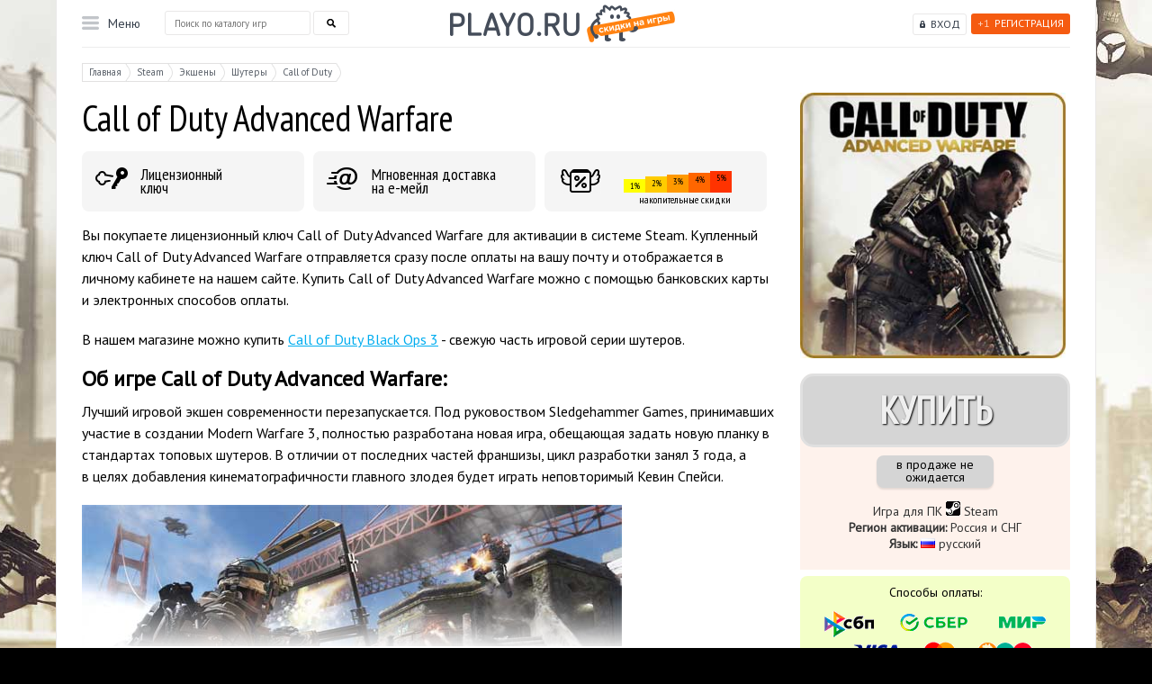

--- FILE ---
content_type: text/html; charset=utf-8
request_url: https://playo.ru/goods/cod_advanced_warfare/
body_size: 11145
content:
<!DOCTYPE html>
<html>
<head>
	<meta charset="utf-8" />
	<!--[if lt IE 9]><script src="http://html5shiv.googlecode.com/svn/trunk/html5.js"></script><![endif]-->

	<title>Купить ключ Call of Duty Advanced Warfare дешевле Steam</title>
	<meta http-equiv="Content-Type" content="text/html; charset=utf-8" />
	<meta name="yandex-verification" content="9c981e10dcd26add" />
	<meta name="description" content="На этой странице вы сможете купить ключ Call of Duty Advanced Warfare. Купленный ключ Call of Duty Advanced Warfare будет отправлен на указанную покупателем электронную почту и отображен в браузере." />
	
	<meta http-equiv="Expires" content="Sun, 25 Jan 2026 08:21:59 +0300" />
	<meta http-equiv="Pragma" content="no-cache" />
	<meta http-equiv="Cache-Control" content="no-cache" />
	<meta name="viewport" content="width=1155, initial-scale=1.0" />
	
	<link rel="shortcut icon" href="https://playo.ru/favicon.ico" type="image/x-icon"/>

	<link href="https://fonts.googleapis.com/css?family=PT+Sans|PT+Sans+Narrow" rel="stylesheet">
	

			<link rel="canonical" href="https://playo.ru/goods/cod_advanced_warfare/" />
	

	<link rel="apple-touch-icon" href="/images/touch-icon-iphone.png">
	<link rel="apple-touch-icon" sizes="76x76" href="/images/touch-icon-ipad.png">
	<link rel="apple-touch-icon" sizes="120x120" href="/images/touch-icon-iphone-retina.png">
	<link rel="apple-touch-icon" sizes="152x152" href="/images/touch-icon-ipad-retina.png">


	<script src="/js/libs/jquery.js" type="text/javascript"></script>
	<script src="/js/qrcode.min.js" type="text/javascript"></script>
	

	<!--script async="async" type="text/javascript" src="https://rum.okmeter.ru/static/js/rum_inline.js?okmRUMkey=94db65ac-0a52-4474-8468-84e934fe6072"></script-->



	
			<link rel="stylesheet" href="/assets/css/519df96c671f2a092d8bad9b796f81b5d7ed41b3.css?v0182026" type="text/css" media="screen, projection" />
	
			<script src="/assets/js/31cac6f94dff9edbc2f98a3f2d5a6dcdf03fc3dc.js?v0182026" type="text/javascript"></script>
	
	
		<script type="text/javascript">(window.Image ? (new Image()) : document.createElement('img')).src = location.protocol + '//vk.com/rtrg?r=VW8mtDLRiFUtbcmMLAv5rI3jMbCCCadWMq/godBUsbm2OR8yG1bkCvuYxRRDQQK6U2/ewAT/PqBHKs9U0T4zWS1VQW9Gm4WbMgvCSslsNfhBidTttI2T18EUWPD/g38VMhUTHgJtAorxwWYYnUWn79Ocwn5EI2GuzTEkI2HIW*c-&pixel_id=1000088931';</script>
	

			<style type="text/css">
			.bonus_bl {
    border-radius: 8px;
}

.right_col .steam_rand {
    border-radius: 8px;
}

.super_bonus {
    border-radius: 8px;
}

.pay_way2 {
    border-radius: 8px;
}

.slider_bl {
    border-radius: 8px;
}


ul.tabs li.active {
    border-radius: 8px;
}

.pay_ways {
    border-radius: 8px;
}

.sale_like {
    border-radius: 8px;
}
		</style>

		<script type="text/javascript">window._ab_id_=161452</script>
		<script src="https://cdn.botfaqtor.ru/one.js"></script>
	
	<meta name="enot" content="5481646258782hPmav6oL3zDwl2dybpSxqfZoygTKn1Rn" />
</head>

<body>



	


	
		<script type='text/javascript'>
			jQuery(function() {
				window['li' + 'v' + 'eT' + 'ex'] = true,
					window['liv' + 'eTe' + 'xID'] = 117527,
					window['liveT' + 'ex_obje' + 'ct'] = true;
				(function () {
					var t = document['creat' + 'eEle' + 'm' + 'en' + 't']('script');
					t.type = 'text/javascript';
					t.async = true;
					t.src = '//cs15.l' + 'i' + 'vet' + 'ex' + '.ru/js' + '/client.' + 'js';
					var c = document['getElem' + 'entsB' + 'yTag' + 'N' + 'am' + 'e']('script')[0];
					if (c) c['p' + 'a' + 'rent' + 'N' + 'ode']['i' + 'n' + 'se' + 'rt' + 'Bef' + 'ore'](t, c);
					else document['d' + 'oc' + 'umen' + 't' + 'E' + 'lemen' + 't']['firs' + 'tChil' + 'd']['ap' + 'p' + 'endCh' + 'ild'](t);
				})();
			})
		</script>



<div class="overfl">
	<div class="wrapper on_item">

		<!--div class="left_bg"></div>
		<div class="right_bg"></div-->

		<div class="header">
			<div class="login_bl">
									<a href="#user_sign_up_box" rel="nofollow" class="register fancybox"><span class="plus">+1</span>Регистрация</a>
					<a href="#user_sign_in_box" rel="nofollow" class="login_link fancybox">Вход</a>

					<div id="user_not_loged_in" class="user_not_loged_in">
						<div style="float: left;">
							<div id="user_sign_in_box">
								<div class="games_menu_background">
									<form action="" method="post">
										
											<input type="text" name="user[username]" class="pretty_input big_input mail_input" placeholder="Введите e-mail"/><br />
											<input type="password" name="user[password]" class="pretty_input big_input pswd_input" placeholder="Введите пароль" /><span class="keyboard_type">EN</span>
										
										<br style="clear: both;" />
										<div class="g-recaptcha" data-sitekey="6LcUQAsUAAAAAKiS-Qh8PQPBwVJb2sTZVS6loqQK"></div>
										<br style="clear: both;" />
										<input type="hidden" name="request_token" value="057WY8Y" />
										<input type="hidden" name="action" value="userSignIn" />
										<br style="clear: both;" />
										<div style="text-align: right;line-height: 35px;">
											<a rel="nofollow" class="button_ok2 big_button" href="javascript:void(0);" onclick="$(this).parent().parent().submit();">войти</a>

											<a href="#password_restore_holder" class="fancybox" style="font-size: 18px;">Забыли пароль?</a>
										</div>

									</form>
									<div class="login_social_block">
										Войти с помощью:<br />
										<div id="uLogin" style="text-align: center !important;position: initial !important;" x-ulogin-params="lang=ru;display=panel;fields=email,first_name,last_name;providers=vkontakte,google,mailru,steam;hidden=yandex,facebook,odnoklassniki;redirect_uri=https%3A%2F%2Fplayo.ru/goods/cod_advanced_warfare/"></div>
									</div>
								</div>
							</div>
							<a rel="nofollow" href="javascript:void(0);" id="sign_in_button" class="menu_row">Войти</a>
						</div>
						<div style="float: left;">
							<div id="user_sign_up_box">
								<div class="games_menu_background">
									<form action="/signup/" method="post" onsubmit="if(document.getElementById('fld_signin_username').value == 'Введите e-mail') document.getElementById('fld_signin_username').value = ''; if(document.getElementById('fld_signin_password').value == 'Введите пароль') { document.getElementById('fld_signin_password').value = ''; document.getElementById('fld_signin_password').type = 'password'; }">
										
											<input type="text" name="user[username]" class="pretty_input big_input mail_input" id="fld_signin_username" placeholder="Введите e-mail" /><br />
											<input type="text" name="user[username_repeat]" class="pretty_input big_input mail_input" id="fld_signin_username_rpt" placeholder="Повторите e-mail" /><br />
											<input type="password" name="user[password]" class="pretty_input big_input pswd_input" id="fld_signin_password" placeholder="Введите пароль" /><span class="keyboard_type">EN</span>
										
										<br style="clear: both;" />
										<div class="g-recaptcha" data-sitekey="6LcUQAsUAAAAAKiS-Qh8PQPBwVJb2sTZVS6loqQK"></div>

										<input type="hidden" name="action" value="userSignUp" />
										<input type="hidden" name="returnTo" value="/goods/cod_advanced_warfare/" />

										<div style="clear: both;text-align: right;line-height: 35px; margin-bottom: 30px;">
											<a rel="nofollow" class="button_ok2 big_button" href="javascript:void(0);" onclick="$(this).parent().parent().submit();">Регистрация</a>
										</div>
										<div class="login_social_block">
											Войти с помощью:<br />
											<div id="uLogin_reg" style="text-align: center !important;position: initial !important;" x-ulogin-params="lang=ru;display=panel;fields=email,first_name,last_name;providers=vkontakte,twitter,facebook;hidden=other;redirect_uri=https%3A%2F%2Fplayo.ru/goods/cod_advanced_warfare/"></div>
										</div>
									</form>
								</div>
							</div>
							<a rel="nofollow" href="javascript:void(0);" id="sign_up_button" class="menu_row">Регистрация</a>
						</div>
					</div>
							</div>
			<a href="/" class="logo" title="Купить игры и карты оплаты со скидкой в интернет-магазине Playo"></a>						<div class="menu_bl">
				<div class="menu_act">Меню</div>
				<div class="submenu">
										<ul class="top_level">
						<li><a rel="nofollow" href="javascript:void(0);" class="frst_l" style="color: #181d25;">Игры для ПК</a>
							<div class="menu_second">
								<div class="title_orange"><a href="/game/Распродажа/" title="Распродажа">%Распродажа%</a></div>
								<div class="title">Жанр:</div>
																<a href="/game/%D0%AD%D0%BA%D1%88%D0%B5%D0%BD%D1%8B/" title="Экшены / Шутеры">Экшены / Шутеры</a>
																<a href="/game/RPG/" title="RPG">RPG</a>
																<a href="/game/%D0%A1%D1%82%D1%80%D0%B0%D1%82%D0%B5%D0%B3%D0%B8%D1%8F/" title="Стратегии">Стратегии</a>
																<a href="/game/MMORPG/" title="MMORPG">MMORPG</a>
																<a href="/game/%D0%A1%D0%BF%D0%BE%D1%80%D1%82%D0%B8%D0%B2%D0%BD%D1%8B%D0%B5+%D0%B8%D0%B3%D1%80%D1%8B/" title="Спортивные">Спортивные</a>
																<a href="/game/%D0%A1%D0%B8%D0%BC%D1%83%D0%BB%D1%8F%D1%82%D0%BE%D1%80/" title="Симуляторы / Гонки">Симуляторы / Гонки</a>
																<a href="/game/%D0%9C%D1%83%D0%BB%D1%8C%D1%82%D0%B8%D0%BF%D0%BB%D0%B5%D0%B5%D1%80/" title="Мультиплеерные">Мультиплеерные</a>
																<a href="/game/%D0%9A%D0%BE%D0%BE%D0%BF%D0%B5%D1%80%D0%B0%D1%82%D0%B8%D0%B2%D0%BD%D1%8B%D0%B5+%D0%B8%D0%B3%D1%80%D1%8B/" title="Кооперативные">Кооперативные</a>
																<div class="title">Система:</div>
																<a href="/game/Steam/" title="Steam">Steam</a>
																<a href="/game/psn/" title="Playstation Network">Playstation Network</a>
																<a href="/game/xbox/" title="XBox Live">XBox Live</a>
																<a href="/game/Nintendo/" title="Nintendo">Nintendo</a>
																<a href="/game/Origin/" title="Origin">Origin</a>
																<a href="/game/UPlay/" title="UPlay">UPlay</a>
															</div>
						</li>
						<li><a rel="nofollow" href="javascript:void(0);" class="frst_l" style="color: #286fcb;">Playstation</a>
							<div class="menu_second single">
																	<a href="/goods/ps_plus_1_month/" title="PS Plus на 1 месяц (Россия)">PS Plus на 1 месяц (Россия)</a>
																	<a href="/goods/131/" title="PS Plus на 3 месяца (Россия)">PS Plus на 3 месяца (Россия)</a>
																	<a href="/goods/130/" title="PS Plus на 12 месяцев (Россия)">PS Plus на 12 месяцев (Россия)</a>
																	<a href="/goods/ps-plus-extra-turkish-3-month/" title="PS Plus Extra на 3м. (Турция)">PS Plus Extra на 3м. (Турция)</a>
																	<a href="/goods/ps-plus-extra-turkish-12-month/" title="PS Plus Extra на 12м. (Турция)">PS Plus Extra на 12м. (Турция)</a>
																	<a href="/goods/ps-plus-deluxe-turkish-3-month/" title="PS Plus Deluxe на 3м. (Турция)">PS Plus Deluxe на 3м. (Турция)</a>
																	<a href="/goods/ps-plus-deluxe-turkish-12-month/" title="PS Plus Deluxe на 12м. (Турция)">PS Plus Deluxe на 12м. (Турция)</a>
																	<a href="/goods/playstations-store-popolnenie-turkey-500-lir-try/" title="Код PS Store на 500 лир (Турция)">Код PS Store на 500 лир (Турция)</a>
																	<a href="/goods/playstations-store-popolnenie-turkey-1000-lir-try/" title="Код PS Store на 1000 лир (Турция)">Код PS Store на 1000 лир (Турция)</a>
																	<a href="/goods/playstations-store-popolnenie-turkey-2000-lir-try/" title="Код PS Store на 2000 лир (Турция)">Код PS Store на 2000 лир (Турция)</a>
																	<a href="/goods/playstations-store-popolnenie-turkey-3000-lir-try/" title="Код PS Store на 3000 лир (Турция)">Код PS Store на 3000 лир (Турция)</a>
																	<a href="/goods/playstations-store-popolnenie-turkey-4000-lir-try/" title="Код PS Store на 4000 лир (Турция)">Код PS Store на 4000 лир (Турция)</a>
																	<a href="/goods/playstations-store-popolnenie-turkey-5000-lir-try/" title="Код PS Store на 5000 лир (Турция)">Код PS Store на 5000 лир (Турция)</a>
																	<a href="/goods/playstations-store-popolnenie-india-1000-INR-rupii/" title="Код PS Store на 1000 руп (Индия)">Код PS Store на 1000 руп (Индия)</a>
																	<a href="/goods/playstations-store-popolnenie-india-2000-INR-rupii/" title="Код PS Store на 2000 руп (Индия)">Код PS Store на 2000 руп (Индия)</a>
																	<a href="/goods/playstations-store-popolnenie-india-3000-INR-rupii/" title="Код PS Store на 3000 руп (Индия)">Код PS Store на 3000 руп (Индия)</a>
																	<a href="/goods/playstations-store-popolnenie-india-4000-INR-rupii/" title="Код PS Store на 4000 руп (Индия)">Код PS Store на 4000 руп (Индия)</a>
																	<a href="/goods/playstations-store-popolnenie-india-5000-INR-rupii/" title="Код PS Store на 5000 руп (Индия)">Код PS Store на 5000 руп (Индия)</a>
																	<a href="/goods/ps-store-popolnenie-poland-50-zloty/" title="PS Store Польша код на 50 злотых">PS Store Польша код на 50 злотых</a>
																	<a href="/goods/ps-store-popolnenie-poland-100-zloty/" title="PS Store Польша код на 100 злотых">PS Store Польша код на 100 злотых</a>
																	<a href="/goods/ps-store-popolnenie-poland-200-zloty/" title="PS Store Польша код на 200 злотых">PS Store Польша код на 200 злотых</a>
															</div>
						</li>
						<li><a rel="nofollow" href="javascript:void(0);" class="frst_l" style="color: #137811;">Xbox</a>
							<div class="menu_second single">
																	<a href="/goods/xbox-game-pass-core-6-month-india/" title="Game Pass Core на 6 месяцев (Индия)">Game Pass Core на 6 месяцев (Индия)</a>
																	<a href="/goods/xbox-game-pass-core-12-month-india/" title="Game Pass Core на 12 месяцев (Индия)">Game Pass Core на 12 месяцев (Индия)</a>
																	<a href="/goods/xbox-game-pass-ultimate-3-month/" title="Game Pass Ultimate на 3 месяца">Game Pass Ultimate на 3 месяца</a>
															</div>
						</li>
						<li><a rel="nofollow" href="javascript:void(0);" class="frst_l" style="color: #e20817;">Nintendo</a>
							<div class="menu_second single">
																	<a href="/goods/nintendo-eshop-gift-card-10-usd-usa/" title="Карта оплаты Nintendo eShop $10 (США)">Карта оплаты Nintendo eShop $10 (США)</a>
																	<a href="/goods/nintendo-eshop-gift-card-20-usd-usa/" title="Карта оплаты Nintendo eShop $20 (США)">Карта оплаты Nintendo eShop $20 (США)</a>
																	<a href="/goods/nintendo-eshop-gift-card-35-usd-usa/" title="Карта оплаты Nintendo eShop $35 (США)">Карта оплаты Nintendo eShop $35 (США)</a>
																	<a href="/goods/nintendo-eshop-gift-card-50-usd-usa/" title="Карта оплаты Nintendo eShop $50 (США)">Карта оплаты Nintendo eShop $50 (США)</a>
																	<a href="/goods/nintendo-eshop-gift-card-70-pln-poland/" title="Карта оплаты Nintendo eShop 70 PLN (Польша)">Карта оплаты Nintendo eShop 70 PLN (Польша)</a>
																	<a href="/goods/nintendo-eshop-gift-card-120-pln-poland/" title="Карта оплаты Nintendo eShop 120 PLN (Польша)">Карта оплаты Nintendo eShop 120 PLN (Польша)</a>
																	<a href="/goods/nintendo-eshop-gift-card-250-pln-poland/" title="Карта оплаты Nintendo eShop 250 PLN (Польша)">Карта оплаты Nintendo eShop 250 PLN (Польша)</a>
															</div>
						</li>
						
					</ul>
										<div class="inform_menu">
						<a href="/about/#oplata" title="Доставка и оплата">Доставка и оплата</a>
<a href="/discount/" title="Скидки">Скидки</a>
<a href="/faq/" title="Частые вопросы">Частые вопросы</a>
<a href="/garanty/" title="Гарантии">Гарантии</a>
<a rel="nofollow" href="http://partner.playo.ru/" title="Партнерам" target="_blank">Партнерам</a>
<a href="/17/" title="Контакты">Контакты</a>
					</div>
				</div>
			</div>
									<div class="search_bl">
				<form method="get" action="/search/" onsubmit="this.action += jQuery('#search_form_top').val() + '/';">
					<input type="text" class="text_search" placeholder="Поиск по каталогу игр" name="search" autocomplete="off"  onkeyup="doMainSearchAutocomplete(this);" id="search_form_top" />
					<div id="middle_menu_search_autocomplete">
						<div id="search_autocomplete_background">
							<table width="100%">
								<tr>
									<td id="main_search_autocomplete_canvas">

									</td>
								</tr>
							</table>
						</div>
					</div>
					<input type="submit" class="sub_search" id="search_submit_btn"/>
				</form>
			</div>
						<div class="clear"></div>
		</div><!-- .header-->

		<div class="content">
			<div class="main" itemscope  itemtype="http://schema.org/Product">
	<meta itemprop="url" content="https://playo.ru/goods/cod_advanced_warfare/">
	<meta itemprop="brand" content="Steam">
	<meta itemprop="sku" content="cod_advanced_warfare}" />
	<div class="em_tr">
		<div class="center_col">
			<div class="breadcrumbs">
				<a href="/"><span>Главная</span></a>
									<a href="/game/Steam"><span>Steam</span></a>
									<a href="/game/Экшены"><span>Экшены</span></a>
									<a href="/game/Шутеры"><span>Шутеры</span></a>
									<a href="/game/Call of Duty"><span>Call of Duty</span></a>
							</div>
			<h1  itemprop="name">Call of Duty Advanced Warfare</h1>



				<div id="card_description" itemprop="description">
								<div><div>
<div class="super_bonus license">Лицензионный<br />
ключ</div>

<div class="super_bonus email">Мгновенная доставка<br />
на е-мейл</div>

<div class="super_bonus discount"><div id="discount_categories">
			<div class="discount_category_col dc_1">1%</div>
			<div class="discount_category_col dc_2">2%</div>
			<div class="discount_category_col dc_3">3%</div>
			<div class="discount_category_col dc_4">4%</div>
			<div class="discount_category_col dc_5">5%</div>
	</div><span>накопительные скидки</span></div>
<br style="clear:both;" />
</div></div>

<p><noindex>Вы покупаете лицензионный ключ Call of Duty Advanced Warfare для активации в системе Steam. Купленный ключ&nbsp;Call of Duty Advanced Warfare отправляется сразу после оплаты на вашу почту и отображается в личному кабинете на нашем сайте. Купить&nbsp;Call of Duty Advanced Warfare можно с помощью банковских карты и электронных способов оплаты.</noindex></p>

<p>В нашем магазине можно купить <a href="/goods/cod_blackops3/" title="Купить Call of duty Black Ops 3">Call of Duty Black Ops 3</a> - свежую часть игровой серии шутеров.</p>

<h2>Об игре Call of Duty Advanced Warfare:</h2>

<p>Лучший игровой&nbsp;экшен современности перезапускается. Под руковоством&nbsp;Sledgehammer Games, принимавших участие в создании Modern Warfare 3,&nbsp;полностью разработана новая игра, обещающая задать новую планку в стандартах топовых шутеров.&nbsp;В отличии от последних частей франшизы, цикл разработки занял 3 года, а в&nbsp;целях добавления кинематографичности главного злодея будет играть неповторимый Кевин Спейси.</p>

<p><img alt="ключ Call of Duty Advanced Warfare" src="/files/u.9915_1414928461.jpg" style="width: 600px; height: 338px;" title="Call of Duty Advanced Warfare" /></p>

<p>Действие&nbsp;Call of Duty Advanced Warfare разворачивается в 2054 году. Власть в мире принадлежит частным военным корпорациям, самая крупная из которых, Atlas, внезапно решает, что США больше не нужны этому миру. Потеряли тонус и зафейлили все возможные попытки насаждения демократии в отдельно взятых странах. &quot;Возможно и демократия не совсем то, что нужно этому миру&quot; - задумывается герой Кевина Спейси.</p>

<p><img alt="Call of Duty Advanced Warfare" src="/files/u.6220_1414928472.jpg" style="width: 600px; height: 338px;" title="Call of Duty Advanced Warfare" /></p>

<p>Доказать обратное становится вашей основной задачей. Бывшему морскому пехотинцу, вооруженному девайсами из будущего, предстоит противостоять злодеям, вооруженным не хуже.</p>

<h2>Почему купить&nbsp;Call of Duty Advanced Warfare нужно именно в Playo?</h2>

<p><div><noindex>
<ul>
	<li><strong>Более 15 лет</strong> на рынке, тысячи проданных ключей и масса положительных отзывов.</li>
	<li><strong>Мгновенная доставка</strong>: купленный вами товар сразу после оплаты отобразится в&nbsp;Личном кабинете&nbsp;и будет отправлен на указанную вами электронную почту.</li>
	<li><strong>Гарантия низкой цены.</strong>&nbsp;Мы внимательно следим за тем, чтобы наше предложение было действительно лучшим для покупателя. Если вы нашли цену ниже - просто сообщите нам об этом.</li>
	<li><strong>Накопительные скидки.</strong>&nbsp;Все последующие покупки для вас всегда будут дешевле розничной цены. При этом выгода будет расти вместе с объемом покупок.</li>
</ul>
</noindex></div>
</p>

						</div>
			<div id="cut">
				<div id="fade"></div>
				<a rel="nofollow" href="javascript:void(0);" id="cut_link"><img src="/images/cut_down.png" />Читать дальше<img src="/images/cut_down.png" /></a>
			</div>


			<br style="clear: both;" />
			<br style="clear: both;" />
			<br style="clear: both;" />


			<ul class="tabs">
				<li><a href="#tab1"><span>Трейлер</span></a><span class="tr"></span></li>															</ul>

							<div id="tab1" class="tab_content">
					<iframe width="560" height="315" src="//www.youtube.com/embed/GccGbdLqTmQ" frameborder="0" allowfullscreen></iframe>
				</div>
			
			
			
			
			
			<br />
						<noindex>
				<!-- Put this script tag to the <head> of your page -->
				<script type="text/javascript" src="//vk.com/js/api/openapi.js?113"></script>

				<script type="text/javascript">
					VK.init({apiId: 4388424, onlyWidgets: true});
				</script>

				<!-- Put this div tag to the place, where the Comments block will be -->
				<a name="feedback"></a>
				<div id="vk_comments"></div>
				<script type="text/javascript">
					VK.Widgets.Comments("vk_comments", {limit: 20, width: "774", attach: false, pageUrl: 'https://playo.ru/goods/286/'});
				</script>
			</noindex>
					</div>
		<div class="right_col">
			<div class="main_info">
				<div class="game_preview">
					<img itemprop="image" src="/files/t.7490_1415104819.jpg" class="game_card_image"  alt="Call of Duty Advanced Warfare" title="Call of Duty Advanced Warfare"/>
									</div>
								<div class="bl_for_checkout" itemprop="offers" itemscope itemtype="http://schema.org/Offer">
					<meta itemprop="url" content="https://playo.ru/goods/cod_advanced_warfare/">
											<link itemprop="availability" href="http://schema.org/Discontinued"/>
						<a rel="nofollow" class="buy_button button_disabled" href="javascript:void(0);">Купить</a>
						<div class="not_in_nal">в продаже не ожидается</div>
					
					<div class="short_info">
						<div>Игра для ПК&nbsp;<img alt="купить steam ключ" src="/files/u.5521_1411308677.gif" style="width: 16px; height: 16px;" title="купить steam ключ" /> Steam<br />
<strong>Регион активации:</strong> Россия и СНГ<br />
<strong>Язык:</strong> <img alt="" src="/files/u.7078_1411397797.png" style="width: 16px; height: 11px;" />​&nbsp;русский</div>
					</div>

				</div>
				<div class="pay_way2">
					<div class="title">Способы оплаты:</div>
					<div align="center"><img alt="Способы оплаты" src="/files/u.3747_1728721259.png" style="width: 260px; height: 60px;" title="Способы оплаты" />​</div>

				</div>
				<div class="garanty">
					<img src="/images/garanty.png" /><a href="/garanty/" target="_blank" title="Гарантии">Гарантии и возврат</a>&nbsp;&nbsp;&nbsp;&nbsp;<img src="/images/sale.png" /><a href="/discount/" target="_blank" title="Скидки">Скидки</a>
				</div>
			</div>

		</div>
	</div>
</div>



			
				<script type="text/javascript">
					/* <![CDATA[ */
					var google_conversion_id = 1017656272;
					var google_custom_params = window.google_tag_params;
					var google_remarketing_only = true;
					/* ]]> */
				</script>
				<script type="text/javascript" src="//www.googleadservices.com/pagead/conversion.js" async>
				</script>
				<noscript>
					<div style="display:inline;">
						<img height="1" width="1" style="border-style:none;" alt="" src="//googleads.g.doubleclick.net/pagead/viewthroughconversion/1017656272/?value=0&amp;guid=ON&amp;script=0"/>
					</div>
				</noscript>
			
							<noindex>
					<div class="feedback_area">
				<div class="left_part">
					<div class="title"><a href="/feedback/" title="Отзывы покупателей">Отзывы покупателей</a></div>
					<div class="mini_note">13727
						отзывов<br />за 15 лет работы<br />
						<a href="/feedback/" rel="nofollow" class="small_orange_button feedback" title="НАПИСАТЬ СВОЙ ОТЗЫВ">НАПИСАТЬ СВОЙ ОТЗЫВ</a>
						<noindex><a href="https://market.yandex.ru/business--playo-ru/732163?generalContext=t%3DshopInShop%3Bi%3D1%3Bbi%3D732163%3B&rs=eJwzEv7EKMDBKLDwEKsEg8bGo6waz7t5nKS5xLnYOJglbBVsBRSl2FNS0xJLc0oUGDQYBFi82A2NkyyTjBODjAzNjY0NTc3NDU1MDU31TU3TLAxSzdPSkg1Nki2TzdJSUkxTLY0tTZKNLAzMDAz0DfUNAaQjGjU%2C&searchContext=sins_ctx"><img src="/img/Market.gif" border="0" width="200" height="125" alt="Читайте отзывы покупателей и оценивайте качество магазина на Яндекс.Маркете" /></a></noindex>
					</div>
				</div>
				<table class="feedback_table">
					<tr>
						<td style="width: 25%;">
															<div class="feed_it">
									<div class="tx">
										Все получил!Быстро,удобно,дешево =)
									</div>
									<div class="date">07 ноября, 2014 14:04</div>
								</div>
															<div class="feed_it">
									<div class="tx">
										Купил Call of Duty AW. Игра отпад. Доволен и благодарен скидке. Ключ моментально пришел. Спасибо, playo!
									</div>
									<div class="date">05 ноября, 2014 19:25</div>
								</div>
															<div class="feed_it">
									<div class="tx">
										Ключ активировался без проблем.
									</div>
									<div class="date">11 ноября, 2014 19:33</div>
								</div>
													</td>
						<td style="width: 25%;">
															<div class="feed_it">
									<div class="tx">
										Все отлично!
									</div>
									<div class="date">04 ноября, 2014 10:13</div>
								</div>
															<div class="feed_it">
									<div class="tx">
										Купил Call of Duty Advanced Warfare - всё хорошо. Спасибо сайту - покупаю не в первый раз.
									</div>
									<div class="date">22 ноября, 2018 18:17</div>
								</div>
															<div class="feed_it">
									<div class="tx">
										все отлично,ключ пришел мнговенно покупал CoD:AW
									</div>
									<div class="date">03 ноября, 2014 19:32</div>
								</div>
													</td>
						<td style="width: 25%;">
															<div class="feed_it">
									<div class="tx">
										Супер! Сделал предзаказа и сразу как таймер закончил свой отчет, сразу же прислали ключик.
									</div>
									<div class="date">02 ноября, 2014 20:06</div>
								</div>
															<div class="feed_it">
									<div class="tx">
										Просто великолепно! Всё быстро и без заморочек.
									</div>
									<div class="date">15 ноября, 2014 08:02</div>
								</div>
															<div class="feed_it">
									<div class="tx">
										Как всегда, все отлично! Ключик пришел мгновенно, активировался, игра загружается. Цена - песня)
									</div>
									<div class="date">27 декабря, 2017 11:36</div>
								</div>
													</td>
					</tr>
				</table>
				<!--div class="feed_list">

				</div-->
				<div class="clear"></div>
			</div>
				</noindex>
												<noindex>
					<!-- VK Widget -->
					<div id="vk_groups" class="wid_area"></div>
				</noindex>
				
				<script type="text/javascript">
					$(function() {
						//VK.Widgets.Group("vk_groups", {mode: 0, width: "1090", height: "260", color1: 'FFFFFF', color2: '2B587A', color3: '5B7FA6'}, 44628487);
					});
				</script>
				
			
			
		</div><!-- .content -->

	</div><!-- .wrapper -->

	<div class="footer on_home">
		<div class="foot_cont">
			<div class="copy">&copy; 2005 &mdash; 2026, <span>Playo.ru</span> </div>
			<div class="bottom_menu">
				<a href="/about/" title="О магазине">О магазине</a>
<a href="/faq/" title="Частые вопросы">Частые вопросы</a>
<a href="/garanty/" title="Гарантии">Гарантии</a>
<a href="/confidential/" title="Конфиденциальность">Конфиденциальность</a>
<a href="/bonus/" title="Активация купонов">Активация купонов</a>
				<!-- begin WebMoney Transfer : accept label -->
				<a rel="nofollow" href="http://www.megastock.ru/" target="_blank"><img src="/images/acc_blue_on_white_ru.png" alt="www.megastock.ru" border="0" style="vertical-align: middle;"/></a>
				<!-- end WebMoney Transfer : accept label -->
				<!-- begin WebMoney Transfer : attestation label -->
				<a rel="nofollow" href="https://passport.webmoney.ru/asp/certview.asp?wmid=525400888657" target="_blank"><img src="/images/v_blue_on_white_ru.png" style="vertical-align: middle;" alt="Здесь находится аттестат нашего WM идентификатора 525400888657" border="0" /></a>
				<!-- end WebMoney Transfer : attestation label -->
			</div>
			<div class="bottom_link">
				<a rel="nofollow" href="https://vk.com/playoru" class="vk"> </a>
				<a rel="nofollow" href="https://twitter.com/playoru" class="tw"> </a>
				<a rel="nofollow" href="https://www.facebook.com/playoskidki" class="fb"> </a>
			</div>
			<div class="clear"></div>
		</div>
	</div><!-- .footer -->
</div>



	<div id="password_restore_holder">
	<strong style="font-size: 1.5em">Восстановление пароля</strong>
	<p>
		Ваш пароль будет выслан на указанную почту мгновенно<br />(при отсутствии письма <b>проверьте папку СПАМ</b>):
	</p>
	<form method="post">
		<p style="line-height: 35px;">
			<input type="text" name="user[username]" class="pretty_input big_input" style="width: 98%;margin-left: 0; margin-right: 2px;" placeholder="Введите e-mail" />
			<br style="clear: both;" /> <a rel="nofollow" class="button_ok2 big_button" href="javascript:void(0);" onclick="$(this).parent().parent().submit();">выслать пароль</a>
			<input type="hidden" name="action" value="userRestore" />
		</p>
	</form>
</div>



<script type="text/javascript">

	jQuery(function(){
		var $iload = jQuery(".ilload");
		if($iload){
			$iload.lazyload();
			$iload.trigger("scroll");
		}

		if(document.getElementById('vk_like')){
			VK.Widgets.Like("vk_like", {type: "button", pageUrl : "https://playo.ru/", width : 150, height: 20});
		}

				jQuery('body').css('backgroundImage', 'url(\'/files/u.2362_1414609254.jpg\')');
		
				jQuery('body').css('backgroundAttachment', 'scroll');
		
				jQuery('body').css('backgroundColor', '#000000');
		
		
		
		

		});

</script>


	<script>
		(function (i, s, o, g, r, a, m) {
			i['GoogleAnalyticsObject'] = r;
			i[r] = i[r] || function () {
				(i[r].q = i[r].q || []).push(arguments)
			}, i[r].l = 1 * new Date();
			a = s.createElement(o),
					m = s.getElementsByTagName(o)[0];
			a.async = 1;
			a.src = g;
			m.parentNode.insertBefore(a, m)
		})(window, document, 'script', '//www.google-analytics.com/analytics.js', 'ga');

		ga('create', 'UA-1183572-3', 'auto');
		ga('require', 'displayfeatures');
		ga('send', 'pageview');

		/* Accurate bounce rate by time */
		if (!document.referrer ||
				document.referrer.split('/')[2].indexOf(location.hostname) != 0)
			setTimeout(function () {
				ga('send', 'event', 'Новый посетитель', location.pathname);
			}, 15000);

	</script>



<script src="//vk.com/js/api/openapi.js?98" type="text/javascript" ></script>
<script src="//ulogin.ru/js/ulogin.js" type="text/javascript" async></script>


<script type="text/javascript">
	var _regRecaptcha = null;
	function recaptchaLoadInitMain(){
		var _recs = document.getElementsByClassName('g-recaptcha');
		for(var i = 0; i < _recs.length; i++ ){
			grecaptcha.render(_recs[i], {sitekey : '6LcUQAsUAAAAAKiS-Qh8PQPBwVJb2sTZVS6loqQK'});
		}


		if(document.getElementById('g-recaptcha-b')) {
			_regRecaptcha = grecaptcha.render('g-recaptcha-b', {
				'sitekey': '6LcUQAsUAAAAAKiS-Qh8PQPBwVJb2sTZVS6loqQK'
			});
		}
	}
</script>



<script src="https://www.google.com/recaptcha/api.js?onload=recaptchaLoadInitMain&render=explicit" async defer></script>

<script type="text/javascript" src="https://widget.cloudpayments.ru/bundles/cloudpayments.js"></script>


	<script type="text/javascript">(function(d, s, id) {
			var js, fjs = d.getElementsByTagName(s)[0];
			if (d.getElementById(id)) return;
			js = d.createElement(s); js.id = id;
			js.src = "//connect.facebook.net/ru_RU/all.js#xfbml=1";
			fjs.parentNode.insertBefore(js, fjs);
		}(document, 'script', 'facebook-jssdk'));</script>


<script type="text/javascript">
	jQuery(function() {
		VK.init({apiId: 3110020, onlyWidgets: true});
	});
</script>

<script type="text/javascript" >(function(m,e,t,r,i,k,a){m[i]=m[i]||function(){(m[i].a=m[i].a||[]).push(arguments)};m[i].l=1*new Date();for (var j = 0; j < document.scripts.length; j++) {if (document.scripts[j].src === r) { return; }}k=e.createElement(t),a=e.getElementsByTagName(t)[0],k.async=1,k.src=r,a.parentNode.insertBefore(k,a)})(window, document, "script", "https://mc.yandex.ru/metrika/tag.js", "ym");ym(53770915, "init", {clickmap:true, trackLinks:true, accurateTrackBounce:true, webvisor:true});</script><noscript><div><img src="https://mc.yandex.ru/watch/53770915" style="position:absolute; left:-9999px;" alt="" /></div></noscript>


	<script type="text/javascript">!function(){var t=document.createElement("script");t.type="text/javascript",t.async=!0,t.src="https://vk.com/js/api/openapi.js?167",t.onload=function(){VK.Retargeting.Init("VK-RTRG-88931-g2OGx"),VK.Retargeting.Hit()},document.head.appendChild(t)}();</script><noscript><img src="https://vk.com/rtrg?p=VK-RTRG-88931-g2OGx" style="position:fixed; left:-999px;" alt=""/></noscript>

</body>
</html>


--- FILE ---
content_type: text/html; charset=utf-8
request_url: https://www.google.com/recaptcha/api2/anchor?ar=1&k=6LcUQAsUAAAAAKiS-Qh8PQPBwVJb2sTZVS6loqQK&co=aHR0cHM6Ly9wbGF5by5ydTo0NDM.&hl=en&v=PoyoqOPhxBO7pBk68S4YbpHZ&size=normal&anchor-ms=20000&execute-ms=30000&cb=ekmhsm8i91s6
body_size: 49595
content:
<!DOCTYPE HTML><html dir="ltr" lang="en"><head><meta http-equiv="Content-Type" content="text/html; charset=UTF-8">
<meta http-equiv="X-UA-Compatible" content="IE=edge">
<title>reCAPTCHA</title>
<style type="text/css">
/* cyrillic-ext */
@font-face {
  font-family: 'Roboto';
  font-style: normal;
  font-weight: 400;
  font-stretch: 100%;
  src: url(//fonts.gstatic.com/s/roboto/v48/KFO7CnqEu92Fr1ME7kSn66aGLdTylUAMa3GUBHMdazTgWw.woff2) format('woff2');
  unicode-range: U+0460-052F, U+1C80-1C8A, U+20B4, U+2DE0-2DFF, U+A640-A69F, U+FE2E-FE2F;
}
/* cyrillic */
@font-face {
  font-family: 'Roboto';
  font-style: normal;
  font-weight: 400;
  font-stretch: 100%;
  src: url(//fonts.gstatic.com/s/roboto/v48/KFO7CnqEu92Fr1ME7kSn66aGLdTylUAMa3iUBHMdazTgWw.woff2) format('woff2');
  unicode-range: U+0301, U+0400-045F, U+0490-0491, U+04B0-04B1, U+2116;
}
/* greek-ext */
@font-face {
  font-family: 'Roboto';
  font-style: normal;
  font-weight: 400;
  font-stretch: 100%;
  src: url(//fonts.gstatic.com/s/roboto/v48/KFO7CnqEu92Fr1ME7kSn66aGLdTylUAMa3CUBHMdazTgWw.woff2) format('woff2');
  unicode-range: U+1F00-1FFF;
}
/* greek */
@font-face {
  font-family: 'Roboto';
  font-style: normal;
  font-weight: 400;
  font-stretch: 100%;
  src: url(//fonts.gstatic.com/s/roboto/v48/KFO7CnqEu92Fr1ME7kSn66aGLdTylUAMa3-UBHMdazTgWw.woff2) format('woff2');
  unicode-range: U+0370-0377, U+037A-037F, U+0384-038A, U+038C, U+038E-03A1, U+03A3-03FF;
}
/* math */
@font-face {
  font-family: 'Roboto';
  font-style: normal;
  font-weight: 400;
  font-stretch: 100%;
  src: url(//fonts.gstatic.com/s/roboto/v48/KFO7CnqEu92Fr1ME7kSn66aGLdTylUAMawCUBHMdazTgWw.woff2) format('woff2');
  unicode-range: U+0302-0303, U+0305, U+0307-0308, U+0310, U+0312, U+0315, U+031A, U+0326-0327, U+032C, U+032F-0330, U+0332-0333, U+0338, U+033A, U+0346, U+034D, U+0391-03A1, U+03A3-03A9, U+03B1-03C9, U+03D1, U+03D5-03D6, U+03F0-03F1, U+03F4-03F5, U+2016-2017, U+2034-2038, U+203C, U+2040, U+2043, U+2047, U+2050, U+2057, U+205F, U+2070-2071, U+2074-208E, U+2090-209C, U+20D0-20DC, U+20E1, U+20E5-20EF, U+2100-2112, U+2114-2115, U+2117-2121, U+2123-214F, U+2190, U+2192, U+2194-21AE, U+21B0-21E5, U+21F1-21F2, U+21F4-2211, U+2213-2214, U+2216-22FF, U+2308-230B, U+2310, U+2319, U+231C-2321, U+2336-237A, U+237C, U+2395, U+239B-23B7, U+23D0, U+23DC-23E1, U+2474-2475, U+25AF, U+25B3, U+25B7, U+25BD, U+25C1, U+25CA, U+25CC, U+25FB, U+266D-266F, U+27C0-27FF, U+2900-2AFF, U+2B0E-2B11, U+2B30-2B4C, U+2BFE, U+3030, U+FF5B, U+FF5D, U+1D400-1D7FF, U+1EE00-1EEFF;
}
/* symbols */
@font-face {
  font-family: 'Roboto';
  font-style: normal;
  font-weight: 400;
  font-stretch: 100%;
  src: url(//fonts.gstatic.com/s/roboto/v48/KFO7CnqEu92Fr1ME7kSn66aGLdTylUAMaxKUBHMdazTgWw.woff2) format('woff2');
  unicode-range: U+0001-000C, U+000E-001F, U+007F-009F, U+20DD-20E0, U+20E2-20E4, U+2150-218F, U+2190, U+2192, U+2194-2199, U+21AF, U+21E6-21F0, U+21F3, U+2218-2219, U+2299, U+22C4-22C6, U+2300-243F, U+2440-244A, U+2460-24FF, U+25A0-27BF, U+2800-28FF, U+2921-2922, U+2981, U+29BF, U+29EB, U+2B00-2BFF, U+4DC0-4DFF, U+FFF9-FFFB, U+10140-1018E, U+10190-1019C, U+101A0, U+101D0-101FD, U+102E0-102FB, U+10E60-10E7E, U+1D2C0-1D2D3, U+1D2E0-1D37F, U+1F000-1F0FF, U+1F100-1F1AD, U+1F1E6-1F1FF, U+1F30D-1F30F, U+1F315, U+1F31C, U+1F31E, U+1F320-1F32C, U+1F336, U+1F378, U+1F37D, U+1F382, U+1F393-1F39F, U+1F3A7-1F3A8, U+1F3AC-1F3AF, U+1F3C2, U+1F3C4-1F3C6, U+1F3CA-1F3CE, U+1F3D4-1F3E0, U+1F3ED, U+1F3F1-1F3F3, U+1F3F5-1F3F7, U+1F408, U+1F415, U+1F41F, U+1F426, U+1F43F, U+1F441-1F442, U+1F444, U+1F446-1F449, U+1F44C-1F44E, U+1F453, U+1F46A, U+1F47D, U+1F4A3, U+1F4B0, U+1F4B3, U+1F4B9, U+1F4BB, U+1F4BF, U+1F4C8-1F4CB, U+1F4D6, U+1F4DA, U+1F4DF, U+1F4E3-1F4E6, U+1F4EA-1F4ED, U+1F4F7, U+1F4F9-1F4FB, U+1F4FD-1F4FE, U+1F503, U+1F507-1F50B, U+1F50D, U+1F512-1F513, U+1F53E-1F54A, U+1F54F-1F5FA, U+1F610, U+1F650-1F67F, U+1F687, U+1F68D, U+1F691, U+1F694, U+1F698, U+1F6AD, U+1F6B2, U+1F6B9-1F6BA, U+1F6BC, U+1F6C6-1F6CF, U+1F6D3-1F6D7, U+1F6E0-1F6EA, U+1F6F0-1F6F3, U+1F6F7-1F6FC, U+1F700-1F7FF, U+1F800-1F80B, U+1F810-1F847, U+1F850-1F859, U+1F860-1F887, U+1F890-1F8AD, U+1F8B0-1F8BB, U+1F8C0-1F8C1, U+1F900-1F90B, U+1F93B, U+1F946, U+1F984, U+1F996, U+1F9E9, U+1FA00-1FA6F, U+1FA70-1FA7C, U+1FA80-1FA89, U+1FA8F-1FAC6, U+1FACE-1FADC, U+1FADF-1FAE9, U+1FAF0-1FAF8, U+1FB00-1FBFF;
}
/* vietnamese */
@font-face {
  font-family: 'Roboto';
  font-style: normal;
  font-weight: 400;
  font-stretch: 100%;
  src: url(//fonts.gstatic.com/s/roboto/v48/KFO7CnqEu92Fr1ME7kSn66aGLdTylUAMa3OUBHMdazTgWw.woff2) format('woff2');
  unicode-range: U+0102-0103, U+0110-0111, U+0128-0129, U+0168-0169, U+01A0-01A1, U+01AF-01B0, U+0300-0301, U+0303-0304, U+0308-0309, U+0323, U+0329, U+1EA0-1EF9, U+20AB;
}
/* latin-ext */
@font-face {
  font-family: 'Roboto';
  font-style: normal;
  font-weight: 400;
  font-stretch: 100%;
  src: url(//fonts.gstatic.com/s/roboto/v48/KFO7CnqEu92Fr1ME7kSn66aGLdTylUAMa3KUBHMdazTgWw.woff2) format('woff2');
  unicode-range: U+0100-02BA, U+02BD-02C5, U+02C7-02CC, U+02CE-02D7, U+02DD-02FF, U+0304, U+0308, U+0329, U+1D00-1DBF, U+1E00-1E9F, U+1EF2-1EFF, U+2020, U+20A0-20AB, U+20AD-20C0, U+2113, U+2C60-2C7F, U+A720-A7FF;
}
/* latin */
@font-face {
  font-family: 'Roboto';
  font-style: normal;
  font-weight: 400;
  font-stretch: 100%;
  src: url(//fonts.gstatic.com/s/roboto/v48/KFO7CnqEu92Fr1ME7kSn66aGLdTylUAMa3yUBHMdazQ.woff2) format('woff2');
  unicode-range: U+0000-00FF, U+0131, U+0152-0153, U+02BB-02BC, U+02C6, U+02DA, U+02DC, U+0304, U+0308, U+0329, U+2000-206F, U+20AC, U+2122, U+2191, U+2193, U+2212, U+2215, U+FEFF, U+FFFD;
}
/* cyrillic-ext */
@font-face {
  font-family: 'Roboto';
  font-style: normal;
  font-weight: 500;
  font-stretch: 100%;
  src: url(//fonts.gstatic.com/s/roboto/v48/KFO7CnqEu92Fr1ME7kSn66aGLdTylUAMa3GUBHMdazTgWw.woff2) format('woff2');
  unicode-range: U+0460-052F, U+1C80-1C8A, U+20B4, U+2DE0-2DFF, U+A640-A69F, U+FE2E-FE2F;
}
/* cyrillic */
@font-face {
  font-family: 'Roboto';
  font-style: normal;
  font-weight: 500;
  font-stretch: 100%;
  src: url(//fonts.gstatic.com/s/roboto/v48/KFO7CnqEu92Fr1ME7kSn66aGLdTylUAMa3iUBHMdazTgWw.woff2) format('woff2');
  unicode-range: U+0301, U+0400-045F, U+0490-0491, U+04B0-04B1, U+2116;
}
/* greek-ext */
@font-face {
  font-family: 'Roboto';
  font-style: normal;
  font-weight: 500;
  font-stretch: 100%;
  src: url(//fonts.gstatic.com/s/roboto/v48/KFO7CnqEu92Fr1ME7kSn66aGLdTylUAMa3CUBHMdazTgWw.woff2) format('woff2');
  unicode-range: U+1F00-1FFF;
}
/* greek */
@font-face {
  font-family: 'Roboto';
  font-style: normal;
  font-weight: 500;
  font-stretch: 100%;
  src: url(//fonts.gstatic.com/s/roboto/v48/KFO7CnqEu92Fr1ME7kSn66aGLdTylUAMa3-UBHMdazTgWw.woff2) format('woff2');
  unicode-range: U+0370-0377, U+037A-037F, U+0384-038A, U+038C, U+038E-03A1, U+03A3-03FF;
}
/* math */
@font-face {
  font-family: 'Roboto';
  font-style: normal;
  font-weight: 500;
  font-stretch: 100%;
  src: url(//fonts.gstatic.com/s/roboto/v48/KFO7CnqEu92Fr1ME7kSn66aGLdTylUAMawCUBHMdazTgWw.woff2) format('woff2');
  unicode-range: U+0302-0303, U+0305, U+0307-0308, U+0310, U+0312, U+0315, U+031A, U+0326-0327, U+032C, U+032F-0330, U+0332-0333, U+0338, U+033A, U+0346, U+034D, U+0391-03A1, U+03A3-03A9, U+03B1-03C9, U+03D1, U+03D5-03D6, U+03F0-03F1, U+03F4-03F5, U+2016-2017, U+2034-2038, U+203C, U+2040, U+2043, U+2047, U+2050, U+2057, U+205F, U+2070-2071, U+2074-208E, U+2090-209C, U+20D0-20DC, U+20E1, U+20E5-20EF, U+2100-2112, U+2114-2115, U+2117-2121, U+2123-214F, U+2190, U+2192, U+2194-21AE, U+21B0-21E5, U+21F1-21F2, U+21F4-2211, U+2213-2214, U+2216-22FF, U+2308-230B, U+2310, U+2319, U+231C-2321, U+2336-237A, U+237C, U+2395, U+239B-23B7, U+23D0, U+23DC-23E1, U+2474-2475, U+25AF, U+25B3, U+25B7, U+25BD, U+25C1, U+25CA, U+25CC, U+25FB, U+266D-266F, U+27C0-27FF, U+2900-2AFF, U+2B0E-2B11, U+2B30-2B4C, U+2BFE, U+3030, U+FF5B, U+FF5D, U+1D400-1D7FF, U+1EE00-1EEFF;
}
/* symbols */
@font-face {
  font-family: 'Roboto';
  font-style: normal;
  font-weight: 500;
  font-stretch: 100%;
  src: url(//fonts.gstatic.com/s/roboto/v48/KFO7CnqEu92Fr1ME7kSn66aGLdTylUAMaxKUBHMdazTgWw.woff2) format('woff2');
  unicode-range: U+0001-000C, U+000E-001F, U+007F-009F, U+20DD-20E0, U+20E2-20E4, U+2150-218F, U+2190, U+2192, U+2194-2199, U+21AF, U+21E6-21F0, U+21F3, U+2218-2219, U+2299, U+22C4-22C6, U+2300-243F, U+2440-244A, U+2460-24FF, U+25A0-27BF, U+2800-28FF, U+2921-2922, U+2981, U+29BF, U+29EB, U+2B00-2BFF, U+4DC0-4DFF, U+FFF9-FFFB, U+10140-1018E, U+10190-1019C, U+101A0, U+101D0-101FD, U+102E0-102FB, U+10E60-10E7E, U+1D2C0-1D2D3, U+1D2E0-1D37F, U+1F000-1F0FF, U+1F100-1F1AD, U+1F1E6-1F1FF, U+1F30D-1F30F, U+1F315, U+1F31C, U+1F31E, U+1F320-1F32C, U+1F336, U+1F378, U+1F37D, U+1F382, U+1F393-1F39F, U+1F3A7-1F3A8, U+1F3AC-1F3AF, U+1F3C2, U+1F3C4-1F3C6, U+1F3CA-1F3CE, U+1F3D4-1F3E0, U+1F3ED, U+1F3F1-1F3F3, U+1F3F5-1F3F7, U+1F408, U+1F415, U+1F41F, U+1F426, U+1F43F, U+1F441-1F442, U+1F444, U+1F446-1F449, U+1F44C-1F44E, U+1F453, U+1F46A, U+1F47D, U+1F4A3, U+1F4B0, U+1F4B3, U+1F4B9, U+1F4BB, U+1F4BF, U+1F4C8-1F4CB, U+1F4D6, U+1F4DA, U+1F4DF, U+1F4E3-1F4E6, U+1F4EA-1F4ED, U+1F4F7, U+1F4F9-1F4FB, U+1F4FD-1F4FE, U+1F503, U+1F507-1F50B, U+1F50D, U+1F512-1F513, U+1F53E-1F54A, U+1F54F-1F5FA, U+1F610, U+1F650-1F67F, U+1F687, U+1F68D, U+1F691, U+1F694, U+1F698, U+1F6AD, U+1F6B2, U+1F6B9-1F6BA, U+1F6BC, U+1F6C6-1F6CF, U+1F6D3-1F6D7, U+1F6E0-1F6EA, U+1F6F0-1F6F3, U+1F6F7-1F6FC, U+1F700-1F7FF, U+1F800-1F80B, U+1F810-1F847, U+1F850-1F859, U+1F860-1F887, U+1F890-1F8AD, U+1F8B0-1F8BB, U+1F8C0-1F8C1, U+1F900-1F90B, U+1F93B, U+1F946, U+1F984, U+1F996, U+1F9E9, U+1FA00-1FA6F, U+1FA70-1FA7C, U+1FA80-1FA89, U+1FA8F-1FAC6, U+1FACE-1FADC, U+1FADF-1FAE9, U+1FAF0-1FAF8, U+1FB00-1FBFF;
}
/* vietnamese */
@font-face {
  font-family: 'Roboto';
  font-style: normal;
  font-weight: 500;
  font-stretch: 100%;
  src: url(//fonts.gstatic.com/s/roboto/v48/KFO7CnqEu92Fr1ME7kSn66aGLdTylUAMa3OUBHMdazTgWw.woff2) format('woff2');
  unicode-range: U+0102-0103, U+0110-0111, U+0128-0129, U+0168-0169, U+01A0-01A1, U+01AF-01B0, U+0300-0301, U+0303-0304, U+0308-0309, U+0323, U+0329, U+1EA0-1EF9, U+20AB;
}
/* latin-ext */
@font-face {
  font-family: 'Roboto';
  font-style: normal;
  font-weight: 500;
  font-stretch: 100%;
  src: url(//fonts.gstatic.com/s/roboto/v48/KFO7CnqEu92Fr1ME7kSn66aGLdTylUAMa3KUBHMdazTgWw.woff2) format('woff2');
  unicode-range: U+0100-02BA, U+02BD-02C5, U+02C7-02CC, U+02CE-02D7, U+02DD-02FF, U+0304, U+0308, U+0329, U+1D00-1DBF, U+1E00-1E9F, U+1EF2-1EFF, U+2020, U+20A0-20AB, U+20AD-20C0, U+2113, U+2C60-2C7F, U+A720-A7FF;
}
/* latin */
@font-face {
  font-family: 'Roboto';
  font-style: normal;
  font-weight: 500;
  font-stretch: 100%;
  src: url(//fonts.gstatic.com/s/roboto/v48/KFO7CnqEu92Fr1ME7kSn66aGLdTylUAMa3yUBHMdazQ.woff2) format('woff2');
  unicode-range: U+0000-00FF, U+0131, U+0152-0153, U+02BB-02BC, U+02C6, U+02DA, U+02DC, U+0304, U+0308, U+0329, U+2000-206F, U+20AC, U+2122, U+2191, U+2193, U+2212, U+2215, U+FEFF, U+FFFD;
}
/* cyrillic-ext */
@font-face {
  font-family: 'Roboto';
  font-style: normal;
  font-weight: 900;
  font-stretch: 100%;
  src: url(//fonts.gstatic.com/s/roboto/v48/KFO7CnqEu92Fr1ME7kSn66aGLdTylUAMa3GUBHMdazTgWw.woff2) format('woff2');
  unicode-range: U+0460-052F, U+1C80-1C8A, U+20B4, U+2DE0-2DFF, U+A640-A69F, U+FE2E-FE2F;
}
/* cyrillic */
@font-face {
  font-family: 'Roboto';
  font-style: normal;
  font-weight: 900;
  font-stretch: 100%;
  src: url(//fonts.gstatic.com/s/roboto/v48/KFO7CnqEu92Fr1ME7kSn66aGLdTylUAMa3iUBHMdazTgWw.woff2) format('woff2');
  unicode-range: U+0301, U+0400-045F, U+0490-0491, U+04B0-04B1, U+2116;
}
/* greek-ext */
@font-face {
  font-family: 'Roboto';
  font-style: normal;
  font-weight: 900;
  font-stretch: 100%;
  src: url(//fonts.gstatic.com/s/roboto/v48/KFO7CnqEu92Fr1ME7kSn66aGLdTylUAMa3CUBHMdazTgWw.woff2) format('woff2');
  unicode-range: U+1F00-1FFF;
}
/* greek */
@font-face {
  font-family: 'Roboto';
  font-style: normal;
  font-weight: 900;
  font-stretch: 100%;
  src: url(//fonts.gstatic.com/s/roboto/v48/KFO7CnqEu92Fr1ME7kSn66aGLdTylUAMa3-UBHMdazTgWw.woff2) format('woff2');
  unicode-range: U+0370-0377, U+037A-037F, U+0384-038A, U+038C, U+038E-03A1, U+03A3-03FF;
}
/* math */
@font-face {
  font-family: 'Roboto';
  font-style: normal;
  font-weight: 900;
  font-stretch: 100%;
  src: url(//fonts.gstatic.com/s/roboto/v48/KFO7CnqEu92Fr1ME7kSn66aGLdTylUAMawCUBHMdazTgWw.woff2) format('woff2');
  unicode-range: U+0302-0303, U+0305, U+0307-0308, U+0310, U+0312, U+0315, U+031A, U+0326-0327, U+032C, U+032F-0330, U+0332-0333, U+0338, U+033A, U+0346, U+034D, U+0391-03A1, U+03A3-03A9, U+03B1-03C9, U+03D1, U+03D5-03D6, U+03F0-03F1, U+03F4-03F5, U+2016-2017, U+2034-2038, U+203C, U+2040, U+2043, U+2047, U+2050, U+2057, U+205F, U+2070-2071, U+2074-208E, U+2090-209C, U+20D0-20DC, U+20E1, U+20E5-20EF, U+2100-2112, U+2114-2115, U+2117-2121, U+2123-214F, U+2190, U+2192, U+2194-21AE, U+21B0-21E5, U+21F1-21F2, U+21F4-2211, U+2213-2214, U+2216-22FF, U+2308-230B, U+2310, U+2319, U+231C-2321, U+2336-237A, U+237C, U+2395, U+239B-23B7, U+23D0, U+23DC-23E1, U+2474-2475, U+25AF, U+25B3, U+25B7, U+25BD, U+25C1, U+25CA, U+25CC, U+25FB, U+266D-266F, U+27C0-27FF, U+2900-2AFF, U+2B0E-2B11, U+2B30-2B4C, U+2BFE, U+3030, U+FF5B, U+FF5D, U+1D400-1D7FF, U+1EE00-1EEFF;
}
/* symbols */
@font-face {
  font-family: 'Roboto';
  font-style: normal;
  font-weight: 900;
  font-stretch: 100%;
  src: url(//fonts.gstatic.com/s/roboto/v48/KFO7CnqEu92Fr1ME7kSn66aGLdTylUAMaxKUBHMdazTgWw.woff2) format('woff2');
  unicode-range: U+0001-000C, U+000E-001F, U+007F-009F, U+20DD-20E0, U+20E2-20E4, U+2150-218F, U+2190, U+2192, U+2194-2199, U+21AF, U+21E6-21F0, U+21F3, U+2218-2219, U+2299, U+22C4-22C6, U+2300-243F, U+2440-244A, U+2460-24FF, U+25A0-27BF, U+2800-28FF, U+2921-2922, U+2981, U+29BF, U+29EB, U+2B00-2BFF, U+4DC0-4DFF, U+FFF9-FFFB, U+10140-1018E, U+10190-1019C, U+101A0, U+101D0-101FD, U+102E0-102FB, U+10E60-10E7E, U+1D2C0-1D2D3, U+1D2E0-1D37F, U+1F000-1F0FF, U+1F100-1F1AD, U+1F1E6-1F1FF, U+1F30D-1F30F, U+1F315, U+1F31C, U+1F31E, U+1F320-1F32C, U+1F336, U+1F378, U+1F37D, U+1F382, U+1F393-1F39F, U+1F3A7-1F3A8, U+1F3AC-1F3AF, U+1F3C2, U+1F3C4-1F3C6, U+1F3CA-1F3CE, U+1F3D4-1F3E0, U+1F3ED, U+1F3F1-1F3F3, U+1F3F5-1F3F7, U+1F408, U+1F415, U+1F41F, U+1F426, U+1F43F, U+1F441-1F442, U+1F444, U+1F446-1F449, U+1F44C-1F44E, U+1F453, U+1F46A, U+1F47D, U+1F4A3, U+1F4B0, U+1F4B3, U+1F4B9, U+1F4BB, U+1F4BF, U+1F4C8-1F4CB, U+1F4D6, U+1F4DA, U+1F4DF, U+1F4E3-1F4E6, U+1F4EA-1F4ED, U+1F4F7, U+1F4F9-1F4FB, U+1F4FD-1F4FE, U+1F503, U+1F507-1F50B, U+1F50D, U+1F512-1F513, U+1F53E-1F54A, U+1F54F-1F5FA, U+1F610, U+1F650-1F67F, U+1F687, U+1F68D, U+1F691, U+1F694, U+1F698, U+1F6AD, U+1F6B2, U+1F6B9-1F6BA, U+1F6BC, U+1F6C6-1F6CF, U+1F6D3-1F6D7, U+1F6E0-1F6EA, U+1F6F0-1F6F3, U+1F6F7-1F6FC, U+1F700-1F7FF, U+1F800-1F80B, U+1F810-1F847, U+1F850-1F859, U+1F860-1F887, U+1F890-1F8AD, U+1F8B0-1F8BB, U+1F8C0-1F8C1, U+1F900-1F90B, U+1F93B, U+1F946, U+1F984, U+1F996, U+1F9E9, U+1FA00-1FA6F, U+1FA70-1FA7C, U+1FA80-1FA89, U+1FA8F-1FAC6, U+1FACE-1FADC, U+1FADF-1FAE9, U+1FAF0-1FAF8, U+1FB00-1FBFF;
}
/* vietnamese */
@font-face {
  font-family: 'Roboto';
  font-style: normal;
  font-weight: 900;
  font-stretch: 100%;
  src: url(//fonts.gstatic.com/s/roboto/v48/KFO7CnqEu92Fr1ME7kSn66aGLdTylUAMa3OUBHMdazTgWw.woff2) format('woff2');
  unicode-range: U+0102-0103, U+0110-0111, U+0128-0129, U+0168-0169, U+01A0-01A1, U+01AF-01B0, U+0300-0301, U+0303-0304, U+0308-0309, U+0323, U+0329, U+1EA0-1EF9, U+20AB;
}
/* latin-ext */
@font-face {
  font-family: 'Roboto';
  font-style: normal;
  font-weight: 900;
  font-stretch: 100%;
  src: url(//fonts.gstatic.com/s/roboto/v48/KFO7CnqEu92Fr1ME7kSn66aGLdTylUAMa3KUBHMdazTgWw.woff2) format('woff2');
  unicode-range: U+0100-02BA, U+02BD-02C5, U+02C7-02CC, U+02CE-02D7, U+02DD-02FF, U+0304, U+0308, U+0329, U+1D00-1DBF, U+1E00-1E9F, U+1EF2-1EFF, U+2020, U+20A0-20AB, U+20AD-20C0, U+2113, U+2C60-2C7F, U+A720-A7FF;
}
/* latin */
@font-face {
  font-family: 'Roboto';
  font-style: normal;
  font-weight: 900;
  font-stretch: 100%;
  src: url(//fonts.gstatic.com/s/roboto/v48/KFO7CnqEu92Fr1ME7kSn66aGLdTylUAMa3yUBHMdazQ.woff2) format('woff2');
  unicode-range: U+0000-00FF, U+0131, U+0152-0153, U+02BB-02BC, U+02C6, U+02DA, U+02DC, U+0304, U+0308, U+0329, U+2000-206F, U+20AC, U+2122, U+2191, U+2193, U+2212, U+2215, U+FEFF, U+FFFD;
}

</style>
<link rel="stylesheet" type="text/css" href="https://www.gstatic.com/recaptcha/releases/PoyoqOPhxBO7pBk68S4YbpHZ/styles__ltr.css">
<script nonce="odmcQO12_JMiNnPYLCt8jQ" type="text/javascript">window['__recaptcha_api'] = 'https://www.google.com/recaptcha/api2/';</script>
<script type="text/javascript" src="https://www.gstatic.com/recaptcha/releases/PoyoqOPhxBO7pBk68S4YbpHZ/recaptcha__en.js" nonce="odmcQO12_JMiNnPYLCt8jQ">
      
    </script></head>
<body><div id="rc-anchor-alert" class="rc-anchor-alert"></div>
<input type="hidden" id="recaptcha-token" value="[base64]">
<script type="text/javascript" nonce="odmcQO12_JMiNnPYLCt8jQ">
      recaptcha.anchor.Main.init("[\x22ainput\x22,[\x22bgdata\x22,\x22\x22,\[base64]/[base64]/bmV3IFpbdF0obVswXSk6Sz09Mj9uZXcgWlt0XShtWzBdLG1bMV0pOks9PTM/bmV3IFpbdF0obVswXSxtWzFdLG1bMl0pOks9PTQ/[base64]/[base64]/[base64]/[base64]/[base64]/[base64]/[base64]/[base64]/[base64]/[base64]/[base64]/[base64]/[base64]/[base64]\\u003d\\u003d\x22,\[base64]\x22,\x22w5nCssO0MsKjUMO1w65AwqrDtsKbw77DtUQQDMOMwrpKwrTDkEEkw7zDvyLCusK+woAkwp/DpxnDrzVSw7JqQMKVw4rCkUPDtsKkwqrDucO8w7UNBcOkwqMhG8KwUMK3RsKwwqPDqyJCw5VIaEwrF2gaXy3Dk8KFBRjDosO/[base64]/w6MRwrpvw4JUwpJgwoPDiMOnw4HDnUlsWcK/HMKxw51CwqzCjMKgw5wWYD1Rw5HDjFh9MwTCnGsMKsKYw6sOwoHCmRpMwovDvCXDssOCworDr8O4w6nCoMK7wrBwXMKrEBvCtsOCIMK3ZcKMwrAHw5DDkEkwwrbDgXlKw5/[base64]/w5cUw5TDtTvDoyt8RXDDo0nDsGoDLE7DsDzCjsKRwonCqMKVw605RsO6V8Obw5zDjSjCrQ3DnTjDqCLDiUbCncOyw7tOwqJLwrdbSB/CoMO6woDDtsKAw63Clm3Dg8KBw5JlFy4Ywrwhw6kzRxnCvMKJw65xw4tmCxHDncKTV8KLXnQfwoJ+G2/Dg8KmwqvDrsO9dEPChVjCqMOXQsKrCsKDw6nCsMK1LUxwwo/CpMOELMODNzvDjVHCk8O0wrssC2PDpDfDssOMw7rDtGIaRMOxw645w6EOwr0qXQZDfzFEw7fDgi88O8KVwoJowq1dwpzCpsKvw4bCrF0fwrUEwpVnTGRUwo9kwrYgw7/DtgkZw5DCq8OnwqFwJcKUVMOHwrQ4wrDCoCXDjMO3w5LDqsK5woRXfcOgwrYSb8KAwp7DqMK8wqx1RMKFwoFawo/CkCvCgsKxwrB/K8K/KnRpwpnCqMKqKcKRW3J2UsOgw6J1e8O6TMKuw60iBRc+WMOWMcK9wqt7OMOZccOYw4NSw4fDhD7DnsO9w77Ct2bDuMODB2nCscK8McKoAsOHw5/ChTJEHMKBwqzCisKqPcOUwo0zwobCrxgqw6wIb8KCwpnCsMO2aMOrS1LCqVckJhdAdwvCvUvCocKDa0gDwpXDlGZZwp3DrsKUw5XCi8OzAkbCvSrDrizDum9JH8O4KwgEwq/CksODUsOYGGNSQsKiw6Mkw4vDhcONfsKhdkjDhEnCoMKaFcKoMMKdw742w4XCkD8OaMKIw4o5wqN3woV5w4APw7IVwpPDs8O2WnfDkFtbSyXCiA/CnR4XdioZwosuw6jDj8OCwrEtT8KSKUh4NsO5FcKyCcKnwoRjwpFQR8OBG3VvwprCt8OMwpzDvhNlWmbCji14IsOZSWjCn3nDtH3CosKreMOHw5fDncKLXcOkbn3ChsOSwoohw68NRcOGwrjDvSfCmcKZcwNxw58Gwr/[base64]/IcOUQFTDocKJD2XCqMKVF8Ogw6FoKnnCqCx0Tj7DikZ6wqtbwr3DmUQnw6Y+HMKRfl4WH8Ohw7cjwpl6bztLLcOaw5cYZsK9UMKeU8OOShvDpMOtw5dyw5rDgMO/w4TDjcOmZgvDtcKdKsO2BsKRI1bDvhvDnsOJw7HCl8Ozw7xMwq7DnsOdw4/CgcONd1BTPcKQwqpLw43CrFx0VHbDm3UlcsOCw5fDsMO1w7I5dsKPEMOkQsKgw6XCrhxGB8OMw6vDmX3DpcOhawoXwo/DljohOcOsVH3CncKWw60AwqZ2wrDDvRlgw47DscOFw6vDlFBAwqnClsOBOm5qwpfCnsK/dMKiwqJ8UXdjw74CwrDDsXUswrTCqAZ3QRbDuQfChiPDrMKrCMOewogeTwrCswLDrAvCjjfDt3sTwo5zwoxgw7PCt3HDuhfCucOeYVzCsVnDnMKeGsKoEy5/[base64]/Cm8KJRcKyMcOIVsKyw4oIw6/Ck0xxw7kxWcO7w57Dg8OOXSAHw6TCuMOIWcKWKGA6wqRsdsKfwqpxAMKmH8O3wr9Vw4LCjWVbAcKKOMO1MHTCl8OZH8O7wr3DsTAebSxcLW0kJiAtw6jDuwZjdMOrw4zDlMKMw6/DpsOWIcOAwprDq8Ogw7jDuAokVcOkbQrDqcOqw5Epw5jDhcOEBsKqXzTDnAnClUpsw7zCh8KBw5xANXI/I8ODL3fCisOywrvDmHxGJMODSgXCgXUawqXDgcOEYB/DuS9tw4zCiFrCqgF/GGfCgj0jSAEgP8Kow7XDgi3CisKpAFQVwqdmwrjCukoFBcK/[base64]/Cv8K3w5Bww63DmFnCkHrDsDJpPMK3EgZnBMKPMsOtwoPDpMOEQkpfw5nDisKUwpZdw6LDpcK4R0fDvsKYdRjDgmUkwpYFW8OwVkhFw747wpQFwoPDhT/[base64]/dsKHSl0nSDQgwp9awp7Co8K8SBM3GcK7wqvDhcOKMsOYwoLDg8KIAxrDiEZhw7kpHEpgw4stw4/DocKYUsKjWnl0c8OCwqMKOXF8c1nDpcOEw6Q7w4jDjibDgSYWbkltwoZHwo7Ds8O/woVuwoTCsRbCncOqKcOgw6/Dp8O6W1HDk0DDoMOMwpQKbAE3w4EuwoZfw6bCnzzDkz8pOcOyXAx6wpfCiRTCnsOJMcO6B8OrGMOhw7fCq8KJwqM7Oyssw5TCtcOqw7nDicKcw5IofsKyaMObw7xwwovCgmfDu8K+wpzCpXjDig5KHVHDpMKww6kDw5TCnUHCgsOPJMK/FMK+w4bDgsOgw59Iw43ClxzCjcKdw7jCoG/Ct8OmBcO+OMOPbxrChMKAbsKUHlBQwol+w4bCg3bDi8OBw4Z2wpAwR31qw6nDicOmw4HDt8Kqwq/DrsKowrFmwrhEYsOSdMOgw63DrcKPw5vDk8KiwqUmw5LDoTN8SWslXsObw6MVw4LDr2rDngPCuMOvwpzDlE/DucO6wppXw6fDr2zDqA0Kw79PO8O/[base64]/[base64]/I8Orw6s4wpliLMORw7fCusOGWMOZJRTCj0HCvcONwrUxwoFHwotQw4/CsG7DtmrCmwnCswHDmsKXd8OswrvCtsOKw77DgMO5w57Cj08oBcOfeW3DmgE1w5TCkHJQw6dAZFLCtTvChnTCucOvUMOuL8OkcsOUZUddLVUbwrp+NsK7w5nCuzgMwowCwojDuMOLYcKzw7R8w53DuRnCtBITCwDDpA/[base64]/w4FzDsKrbxocb3jDrCDDvsKSw7JkT3TDqABFbhllVSg/NcK6wqrCqcO8DsOpV0wfEhrCssO9csKsX8KKwqovYcOewpFwFcKYwpJpCykPangldX8hEsO8M07CjELCrlYmw6Jbw4HCjcOwEUQFw5tBOMKcwqTCjMKBwq/[base64]/DhwN3VBZew7XDpGLCqQ1dFUgeEMOiWMKzc17Dh8OGIEczYBvCjRnCi8Orw5obw43DlcO/wotYwqZzwr3DjAnDisKiEAbCogbDqXEQw5PClcOCw75gWcKQw5XCt0Maw5fCn8KGwoMnw5/[base64]/Do8KLXlRKMsKzw4tRPjnDrGRuJ8KQw57CgsOCS8OXworCrFPDtsOAw6YTwpXDhRHDisORw6h+wqgDwqPDgsKqAcKkw5lgw63DsA3Dq1hEw4fDgCvClgLDjMOwCMO8PMOtKmA0woltwoQ0wqfDqQxESSUkwrM1E8K3PXsbwq/Cpj4JHCrCtMO1bcOwwqVKw7fCicOIVMOTw5HDkMKPYQ/[base64]/[base64]/w5jCsMOBQUJNR0XDiB5UKcKcwqnCrXzChjnCv8O8wrbCohHCl37CmsOyw53DnsK1ScOOwqZ4NTUPe2zDjHzCunRBw6/DhMOOVywgEMKcwqXCqFrCvgxmwqvDg0Mgb8KQOUzDnjbCrsODcsOBCz3CnsK9e8KOYsKsw4LCun0HOR7Crj47wqAiwqXDocKkaMKFO8KrbcO4w7zDn8O+wq5Yw6Ybw5LDt0TCkQQ5Tkchw6Yqw5vCsz1AXjMWVHxXwqsOKmNbMsKEw5DCmy/DjVkPRsOKw7xWw6FWwo/DusOjwrAoCmPCt8OoGXLDjlgzwrUNwovCkcKJIMKow5JGw7nCp0h3XMOkw5rDmTzDhAbDhMOBw44JwrMzG29DwovDkcKWw4XDtCRMw5/DicK/woliBBsxwrHDpSjCuSBrwrrDtQPDihRuw4TDhSHCvUolw77CijbDs8O8EsOzcMO8wofDjgbCksO9DcO4cnprwprDsEbCg8KDwq7DpsKcPsO+wrXDjiZfOcKdwprCp8OaCsKKw5/[base64]/CoxfDs2rCoFPCsMO2w6vDi28SdR8cwobDrlJpwo5Zw4JTE8OoaFvDscOfQsKZwoVuScKiw5TCgMKYB2PCiMKEw4BIw6TCocKlfgYlVsKmwqnDmsOgwpEwDwpCSxswwpnCnMKUw7vDt8K/X8KhLcOIwr7Dr8ODelFNwoljwqNOUmxbw6LDuzfCnRNsaMO8w4BDL1QzwovCscKfGUHDqGUMXBBGT8KCPMKPwr3ClMO2w4odFcOmwrTDlMOYwpIXKgABbMKywo9NXMK0Iz/CuljDtkcPKsOIwpvDvA0pTztbwqzDsBomwojDqE93UEMLC8OLeXIGwrbCuzzCncKSQMKmw5jChkpMwqNne3YvcHzCq8O5wo5Hwr7Dl8KcCFZOMMK4aBrCszDDgMKIfWJ6DSnCo8O1KxBXcTUTw59Hw73DmxnDqcObQsOYXk3Dq8OfJDjDuMK/ABQqw7/ClHTDtcOowpHDrMKtwpI1w5rDlcO/JQLDk3TDimIMwq8CwoTCuBl/w5fCiRfCm0J1w6rCj3s8asOZwo3CigrDgWFJw6cXw77CjMK4w6BxDUV6HsKnIcKYOMKPwphWw7vCtcKuw58cPzgdEcK0DzgMHlRswoLDiRjClSJsNiNlwpDCqyQEwqDCu38dw4HChSLCqsKLLcKuWXUZwq/[base64]/K8KTw7MWwq0pwqTCosKhPMKEw7h1w5AjayrDssOVwoLDkAAiwrbDn8OqAMO5w5U7wq3DrC/DuMKAw5rCisKjAyTDiyjDusOxw4U6wojDtsO8wrlOw7UnP0bDp0bCsgfCvsOUCsKZw70yAxnDqcOEwoZ2IRvDrcKrw6TDnj/CrMOCw4TDmsKHXWN7esK/JS7DrsOvw5IfAMK1w7Nlwp4Sw6HDqMOYEGvCrsKYTDcbH8OCw69XUVJtF2DCsl7DgVIswpQwwpIoOkI5CcOuwq5eHCvDiynDkWQew612QjzCu8OGDm3DncKUUlvClcKqwqFmJ1hULTIoBl/CoMOxw6TCpGTCqsOIbsOrwro+w4kkSMO5wrhWwqjCncK+McKnw5hNwpURPMK/BMKzw5kmA8OHIcOgwrl6wqJ1Dy5lU3Qnc8OSwqjDlC/CmF0+D37DgMKBwo7Dg8OmwrDDnsKuAgM/wosRIMOCLmXDnsKfw4xQwpnDpMO8FsOxw5LCmXwXw6bCi8O/w4c6ICxNw5fCvcKwR1s+eDvDgcOXwpvDjRggLMKywr/[base64]/H8KEwp/DvcORwoIlW0/Co0rDrB87wpwBw57ClsKmXW/DlsOFElHDtcO3RcKgWQ3Cti04w44PwprDvzkIOcKLNAUEwpkcdsKswr7Dil/Cvm7DtyzCpsOqwojDkcKxBcOESW0pw7JvIWdLQsOzYH7CvMKjMMKqw5IxICXDqxMObXzDs8Knw4YhTMKTZQl1w4cqwr8iwpB1w7DCv1rCocOqCTM5LcO8KsOrZcKwdEtbwozDgkUTw7cTXgTCvcOMwpcbZ2xfw5gawoPCoMOsA8KTAgkacGfCu8K1VcO5ZsOTXypYC1/CtsKZC8O0woPDiDHDv1VkU3LDnQcIXloww6rDqxHDlzXDm17CmMOIw4XDkcOMOsOUOMKtwoRmHC1qYMKJw5nCusK6V8ONc1N/dsOSw7tcw6nDr2NcwqPDrsOvwrlywpB+w5zDrRHDgkLCpG/CrsK6Q8KtVQttwqrDpX/Dvj1xTAHCrBLCq8O+worDscOBZ05iwp/[base64]/DjwDCoMOObsOpUwVjNhgsI8OYw40dUMOWwqsywoxvTxQ0wpHDjkVbw5DDj2zDv8KSP8KLwp5lQcKRGMOtesO/[base64]/DszN4FxR3wrAOwp3DnMKPw5/[base64]/Ciw8SwpEXVsO/dMKSWXEGw55TMMKPAU7Dg8OWN0/DosO8FMOjCzHDn0dyRzzCsRbDu3FoAcK0IXh6w5nCjS7CscOhw7MBw7xiwoTDvcOXw4gCN0PDjsO2woDDu0XDscKrWMKhw7jDkG7CklrDs8Opw5DCoxJMRsK+Gg7CiyDDncOfw7DChhIwV0vCiW/DqsO8JcK1w6zCowXConDCujdqw4/Cl8OsVGLCgy46bQrDsMOnU8KOOXnDuQ/CjcKtdcKVNcO3w7rDi10Uw6zDqcKSECsfw6PDvw/CpmhRwq1RwprDumpVCwPCpS7CjwE3D1DDvifDt3jClQHDoQ0vOQhaH0HDsSc7E2gaw4ZSL8OpdVE/bWjDn2d5wpZ7X8OCdcOCG1RwbcOMwrTDv39yWMKSVsOZTcOuw6k1w4lVw6zCnlYUwoEhwqfCoSTCrsOuDmHCpyU/[base64]/ChsKFA8OlAsOLw68caVjDkcOQw6bDncOZWsK2wrlQw4PDkmbCoQ56HGhYwpjCtsODwrfCpsKpwqg1w7NCO8KvNGHDosKcw4g8wo/CgUjDnwU0w6PDoyFgVsKZwq/[base64]/Cr8OIwp8bwprDnnoxwrMnBcO9AsKvwrd0w4bDtcK6wqrCqjhcCwXDiWpTDcOcw5bDqGQkIcOtNMKowoXCp09fKSfDh8K/DQbCjztjDcO0w4XDvcKyRmPDmnnCuMKMOcKiA03Dh8OeMcOCwoPDhRpNwrbDucOEe8KGO8OHwrrCnRJ6bSbDvlLChChzw4Mnw5nCqcKqHcKHasKcwoVoFW9swp/[base64]/wqDCkcOIRsOpJ8KuJl8IwonDocKuXcKXw6Ehw6MbwoPDqCHChHI5fnEyUsOMw5MsLMOPw5DCsMKZw5EWYAVww6DDnivCicKAQHd4JWbCuxLDrxEgfXBLw6LDtUEGZsKQYMKeI1/Cq8Oqw7HDvzvDncOoNRnDr8KMwqI1w7AxbH9UCwvCrcO9TMO8SmZQTcOEw6ZLwpbDmQnDg38TwqrCtsO3LsODECjDtDwvw5J6w6LCn8K8Xh7Cj0NVMsOpwrDDiMOTe8Oaw4nDogrDtBoyDMKodSouRcKqKsOnwogJw7ZwwpvCnMKewqHCg0giwp/Cl1pjE8OEwqc7DcKCHkMtS8Obw5XDlMKuw73ClnzCgsKSwoPDpXjDj0vDrRPDu8KzI1bDuWjDjFPDkjY6w69Lwo9rwp3DnTwBwq3CrHhfwqvCoRXCjlHCsjHDksKnw6gZw4zDrcKPMjLCrmfDnBkaMXbDvsKDwrnCvsO/OcKcw7klwoDDhRUBw6TCkFd2Y8KOw7bCpsKlK8Kbwp8owpHDkMOgZsKEwrPCo2/CvMOQP0hlBRFDwprCqhzDk8K7wr5swpzCusKKwpXCgsKcw6UBJSYxwrIJw6ZyAx0JcMKtaXTCjQwTfsOawqUxw4hMwovCpSzDrMK+InnDuMKOwrJEw4cqJsOYw7jCuHRRCcKPwoRpR1XCigZcw6/DuGTDjsKrQ8KnVMKeBcOiwrcjw4fCkcOuPMOMwqHCsMOOWFkuwpgAwo3Dt8OEV8OZwrRnw5/DvcKqwr8+dQHCjcKyVcOZOMOQaElzw7p/dVw2wrDChsO+wq5WRsK/CsObKsKww6LDnHTCjWN2w5zDtcOQw6zDsTzDn2Iww4o2ak3ChQ12aMOtw5Zqw6XDucKMThkFIMOgVsOzw5DDsMKDw4zCs8OYLj/DuMOpaMKRw43DrEjDu8KNDVoJwpoaw6zDucO+w5csDsOtUFnDk8Kzw5XCqljDoMKdXMOnwpV1DTMtCQ1WNCNYwrnDpsK1UldPw53DtG0bwoZeFcKnw4bCq8Odw5PDrVxBeixXKTdZTjFzw6/DnDgvXsKgw7cww57DnT9/UcOqKcKUYMKkwrLCgsO7e29WegHDg0ENEMOPQVvCozoVwpTCssOabMKWwqDDq2XClsKcwoVvwqZHZcKVwqfDvsOlw7dIw73Cp8KGwpLDnQzCoQHCtHbCocKQw5fDjTvCisO3wp/[base64]/wr5+E8K0GnQzdsOqwp/CmcO0asOQw4JbK8OXw4oeUEfDl0DDtsOmwpJJbMK3w7U/HQ0CwqJgIsKDPsK3w5MCQ8KHODNLwrfCgMKIw75Ww7bDnMKoJGvComDChmoXPMKLw6cpwqPCkFA7QD4xNEQ9woAHFXV/JcOjG2cAHlXCjcK0fsKuwpLCj8Oaw4LDqxI7PsKIwoHDhAxEM8Oxw6RSD2zCkQV/QVo1w7nDjcOIwqvDmQrDmTJZPsK2dVc8wqzDrVtDworDgAHCslNiwpbCsgs5AzDDv341wrjDrDvCgMKDwpkjSMKPwqtFOQDCvRDDuWd7M8Kpw7Med8OzQjQwMz1aM0vCrk5dZ8OtSMKvw7I9JDZXwrsGworDpiVWG8KTLMKqeWzDjzdFIcOXw6/[base64]/[base64]/CuwNmwrZPejMnIcKmaltuIl/[base64]/DlcKzwrcWw686wovDvibDlX7DtsOZDsKSCkzCk8OJUhjDq8K9NsKew7Avw545fGo8wrl+FyPDnMKnw5zCvXV/woBgdMK6HcOYFsKewrEfVQ9Zw6LDnMK/OsK/w73CpMOKYENJfsKPw6HDtMKSw7/[base64]/DhhZsLcKew7tnw7vDrsO6X8O9VwHDjW9YwpnCkMKDd1dlwp7CuzNSwpfCmUTDtsKAw50zDMKnwptsG8OGLRHDihNAwoRkw7wJwoXClCjDnsKRelDDoxbClxvDoAXCqWx/wrIZcVbCq2LChVglL8KKwq3DmMOfEgnDoFRtw7HDocOmwqlXPF7DsMK2asKOI8OKwodiHTbCmcKzdjnDnsKUFXZSQsOpw6vDnhTCkcOQw4jCmz/Dk0crw7/Do8K+EMKyw73CosKcw5fCumDDjAw1ZcOdGUTCr27DijFdB8KFCz4Dw6kWFzRWLcO/wqDCk8KBVcOow77DvFw8wooswrzCgErDkcOIwowxwrnCuhzDkwHCiEdvYcO6CmzCqyTCgRnCsMOyw7kPw6LDhcOJLQbDnzhBw7d/VMKHTRLDpSt6QmvDiMKJQlpFwqtKwoVmwqUtwrZ1TMKGD8OGw4wzwrQjF8KNLMOfwpE7w4zDvVlTwpkIw4/DgsK7w6PCmB5rw5TDucOpCMK0w57CisO/w4M7TAoTA8O0T8OiCxYFwo9cL8OpwrbCtTstHx/Ct8KgwqldFsKYcmXDh8K/PmJUwphbw4jDlErColtsVBDClcKCGMKdw58kVQ1gNysMRcKOw4l7OMOrM8KkYxJ5w6vDs8KrwoAEFkLCihLCvcKJcidzYsKPCl/Cr0bCqEFQYDhzw57ClMKhwrDDmSPCp8OywogveMKaw6zCrEDChsK/MsKYw7k0M8KxwpXDhX7Dlh3CksKywp7CphvDkMOtS8K9w4jDlHQMGsOpwoBpMsKfVRNNHsKTw4ozw6Vhw6jDrn1AwrbDr2lLRVIJCMKTJgYfNlrDkXhWT0xLBHNNfB3DnG/[base64]/ChX/[base64]/w7c+wofDtcO+VcOMLMKuc8Kaw4/DhcO0w6IiZTw9aEA3PcKcw7jDl8KFwqbCgsOrw79uwqpOHEwedR/DjwV5wptxBsOLwpvDmnbDhcOLTULCnMKIwrPCi8KgfsONw7jDpcOAwq7CpGjCpTkWwp7CkcOLw6Q2w68tw6zCg8K/[base64]/DsGcQwqTDmkLDkRBoO29qw40AW8KQP8K7w55fw5woNMOiw6HCrWHCmDTCqcOxw6PCssOnaVvDoCLCsjtEwqwZwphQNQsFw7DDpcKYelR2fsOEw5NKN3EIwqxRORnCuURxdMOVwohrwpl9JsOvXMKfDS0Rwo/DgA1fVlQzYsOPwrpAV8OBw4bCs3InwrrDkcO2w5JVw6l+wpLCisKJw4XCk8OHNF3DusKLwoBhwrNDwopkwq8gasKua8Otw5ccw4wZZxDCg2/DrcKYRsO4MDQIwq81ZsKqejrCiQglR8OhAcKLW8Kcb8Ovwp/Dv8OGw63DkcKdLMOJUcORw47Cq3hhwp3DtQzDhMKIZ0rChFQlNsOTW8OEwoLCtCoNOcKDKsOAwqpASsOlZRksX33CpAcVw4bCucKRw7ImwqYHNB5PCTvDnGjDk8Kgw4MEaHNlwprDjj/DiGZmRQotc8Ocwo9kNxJSJMKew7XCk8OJccO7w6dQLxhaC8Ovw5MTNMKHwq7DgMOyDsOMBA5+w7XDkEvDlsK4fzbCvcKaTUk0wrnDpHPDshrDj18Hw4BlwpAhwrJ+wr7DoC/CsAvDrBF5w5Elw6NOw6XCm8KXwojCt8OwAm/Dj8ObaxELw4B5wpljwox4w40tDHFXw63DrsOBw6nDl8OCw4RoTn4vwpdnJQzCm8OkwoXDsMKKwrpDwoweP2VqFgVYSXtVw6pgwpfCicKcwqvCuiLCkMKxw6nDuUE+wo18w4otw7bDmnzCnMOXw6DCvMKzw7rCkQtmfsO/SMOGw7oTdsKowr3Cj8OGOcO9ZMK1wr/Cj1s6w7Vew5XCgcKZNcORTU/[base64]/[base64]/wpNAAcOOw5bCkcOVwpgHw4Ubwp0qwpZww79ET8OlW8KAM8OIDsKaw4EeT8KVcsOSw77DljzCt8KKL2DCl8Kzw7s4w5g9bEVLDi/[base64]/MWRRw5gXZMKBwoAIWsK7woo8G1XCo2jDjh45wpHDksKow48Aw6NuNSfDmsOGw7nDmVIywobCtgrDhcK+Cn8Bw79TBsOdw49CBMOQScKoW8KjwpXDp8KmwqwWIcKAw7N6GhrCm30oNXbCuylGfMOFPMKzNhcZw711wq3DsMO1a8O5wo/Dk8OnfsOJTsO0RMKVwpbDlWLDjBYbSDcBworCocKdAMKNw7TCm8KHFlA/S31sIsKXEF7DvsKtd0LCp0J0acKWwqzCu8Orw7hIa8KGV8KTwpQ0w7IcOA/CmsO4wo3Dn8KyYm0mw7AZwoPCq8OFZ8KMA8OHV8OUMsOIJVwkwpsvBloTKG3CsV4nwo/Di3hJw7x2PxgpXMOEPsOXwpkRQ8KjEzI8wrAwXsOow4J2b8Oqw5ZUw6QrAgPDiMOEw713H8Kew7J9YcOZQH/Cv3rCqinCsFzCmCPCvQ5JS8OFWcOIw4o/JxwiPMKcwrjCkRQkRsK/w4tLAMKrFcO6wpMLwp99wrZCw6nDkVXDocOTWsKXVsOUJzvDqMKJwqlIJErDu2pCw69Zw5XDoFczw7Qfb3JCcW3CijcxFcKid8K4w6gqEMOuw7PDh8KbwpxtDVXCrsKowo/CjsKVBsO7WCxkMzATwqILwqQcw4N4w6/CgRPDssOMw5EOwqEnIcODFV7Ctmxww63CoMO/wpLCiHHCllUHLcK8fsKGL8OwacKEXWrCgAohCAksd0zDgRZUwqbCjsOpZcKTwq0KQsOkBMK+K8K/QExibRFtDhfDgFIMwrx3w4rChHV/[base64]/GWvCg3lWwptBAMKJKcKRwo7Cl04lKDnCmULCqmobw40iw6DDugcmdk1zHsKmw61Aw6BWwq0Iw7rDkyLCgTTCnMKIwo/DjxA7N8KVw4zDiSkkMcOuw6rDqMOKw4bCt2LDpktSDsK4VsK1HMOWwoTDkcKiJz9awoLDiMO/SG4CHcK/HHbCuno2w5lHBEw1cMOJcx7DvXnCisK1VMOTY1XCkwcEQcKKUMK2w5zCmFJjU8OmwrzCjcO5wqXDriYEw7diYcKNw6MKAWTCoCpSF3Vfw6skwrExTMO+JT9kTcK1VkrDlHVlZcOYwqItw7jCrMKfVcKLw6DDvcKdwrE/[base64]/DqsKiF8ONMcOwwqYHAsOOKMKhbRDDtw1aF8OgwrrCvwxHw6bDk8OUK8K2dcKlAzUAw45cw7AuwpUvPHAOe03DoDHDicK7EnIAw5PCtcOMw7DCmhZnw5Udwo7DsjTDvjtKwqHCjMONBMOJKsKow5dqNcOqwpsDwqTDscKbRixEJsOkP8KUw7XDo0Q6w70XwrzCkX/[base64]/DhsKewovDtMKQworDhBJDw7rCn8OQBsOLw4hzw6o/McKjw71ZAcKDwr7DjEvClcKxw7HCkgg1JsKawo1PPWnDlcKdF2fDvMO4NmBbQQzDmlXCjWprw4MqbMODf8O9w7jCm8KOIUzDp8Obw5fCm8Kew797wqJ5YMORw4nCuMKdw5jDsHLClcK7IypRR17DjMODwpt/H2USwonDpmNQW8Oqw481R8KmbHTCuRnCpU3DsG02MB7DocOQwr5sIcOWAinDpcKSKnFMwrLDi8KAwqPDrE7Dg3h8w58wU8KbHsOWQRsawoHDqSnDgMOECV/[base64]/wp/DngDDt8KxwooqFUTDolIywoNDf8OIw4sfw6g7K3bCrcODUsOwwr9FeDkaw5XCoMOhRgXCtsOAwqLDmHjCvcOjJXAWwrBtw6oSd8KXwqN9TVPCoRd7w5EvSMO9Z17CiznCphHCp1tgXcKsa8KWacOBecOSRcO1wpAWDSorHjTCq8OuOWrDvcKbwoXDkxDCg8O/w6B0GSbDoEPDpnRuw5N5ScKGTMKpw6J4DhEEVMOmwpFGDsKIbTXCkC/DhxsGDWwNfMOmw7plIsOow6Z5wo9NwqbCrnVsw50MQB/CksONUsOJXwvDkTURNXHDtWPCnsOUYsOSPRYPT3jDv8OEw5DDnxvCvxAJwojChTnCusK3w6DDlcOINsOdwpvDsMKOQFEvN8OtwoHDimV8w6vDumbDrMKxCmfDqklvVGE2w4PClFXCicKiwq/Dq31rw5AhwohuwpMNL1jDgiTDqcKqw63DjcK3eMK+SkVmQDTCmcOPAzPCvEwdwqDDtS5Dw5cxEUVlXAkMwrXCucOODxMiwovCpm5ZwoAdw4TDk8O4d3fCjMKpwp3CiDPDthdWwpTCsMOCV8Krwq/Cv8Osw4hCwpZYGsOXKMKFYMOAw4HCg8Oww4/[base64]/[base64]/DjzvDuiTCizYuw7LDm2YGaB8BFcK3djpCXyLCgcORYyMFHcOHEsO9w7gyw6wWC8OZTilpwpnCt8KFbEzDqcKXcsK7wrNZw6AqZnIEwpDCuCvCoRBmw7IAw7M5AMKqw4RnaC/Dg8KeYlwXw67DhcKew7XDoMONwrPDqHfDhRbCsw7CuDfDlcKORjPDsS4UW8KCw45wwqvCp1nDscKrPkbCohzDrMOUXMKuIsKrwovDjUI7w6U9wrQVKcK3woh/w6jDp3bCmcKLTE7Cpgl1O8OYVifDmzAiRWEYeMOuwrnDpMK3woBcd1TCj8KYQj9Iw7gnHF3DjVLCrMKOZsKdasO1TMKQw5zCuS/Dk3DCkcKPwrRHw7d2GMOjwrrDrCPDkkjCvXfDgEjDhgTCn1zCngEMRFXDiX4cLzpgMMO/IAzChsOywrnDlMOBw4J0w4caw4jDgXfCm0tRYsOXNjkyKx/CqcO+CC3CuMOXwrTDuQFZIn7Ci8K2wrpUasKLwoMPwqIsKsOPdhc/KcOcw5ltXVxvwr0uQ8OQwq4mwq97FMOuQgjDi8Ohw48Pw4vCnMOsMcKuwoxmF8KRRXfDgHvDjWDCpUF/w6ZeXwV2FR7DhCgrLcO5wrREw5nCt8O+wqzCnRI5csObWsODdntwJcO9w4RywoLChDwUwpYQwpJjwrbCmwUTBURyAcKvwp3DqBLCmcK6wo3CjgnCgGbDomdHwq3CnSJ+w6DDvT8PMsORHWtzFMOqBsOVJx/[base64]/DncKde07CmcKfHwFNe8OdGMKoQMKtw5nCiMOvw5I1XMOMAcKbw5o7aGjDlcK0LGzCiz0VwpoWwrIZD0TCiWtEwrc0dyXDpizCo8OpwosWwrtmIcK7GcK0bMOsaMO/[base64]/Dhz3Cr8KCwr7ClTjCqxALamZAwq7DrBHDq1tFLMO8WMKgw4AcD8OhwozCmMKiOMOjDlphORlfQcKEdMOKwqhdL2XClcOXwrwEJQkow6QUfCDCj2/Dl15/w6nDosKDHgHCjiMjd8OvJ8OMw6fCi1Yyw4VNwp7Cizl5U8Omw5TCssKIwojDqMKDwplHEMKJwpQFwo/DgTZCeXp6DMKuwrLCt8OTwpXCl8KSEHEmIAtvFMOAwo1xw4h8wp7DksOtw4jCk2t+w6V7wrjCmsKZwpbCgsKueRhgwpNJSDhlw6zDhRQ8w4BdwoXDqcOuwqZBGCo+cMOowrImw4cXFBFzdsKHw4M1PAonTyrDnl/[base64]/CusOJwroIwqnCjwjDoXZfw4TDjEDCjg/DrsOMWsKRwqHDkHMMJEnDpjAfU8ONXMKXTlF2XkXDtHRAdkjCkWAFw7F9wo/[base64]/Km7CvcK8TcKwwobDssOVwo0dfz50woPCusKrP8OJwql3ZX7DkAfCnsOFccObKkYQw4bDicKpw6c+a8O5wr5hKMO3w6dMJsKqw6VeTMK5Qzw2wpVqw5zCgsKQwqDCusKpW8O7wrfCml1xw6DCimrClcK/[base64]/DisOhwr13w6DDv2TCsgDCvsKPAE3Dj1ArNGNdDU0/w4U5w4HCrnLCgsOdwrDCoWEywo/[base64]/DlgkaPGNKwplpZsKQw6YDwr3DpG3DlQPDvlhcVybDpMKDw6HDl8OUeSzDt23Cn3jDhy7CssKzXMK7L8Owwo1KAMKCw5J1KcKzwqg6NcOpw4l3UnRmdF3Ct8O6TT3CiiDDslnDmRvDjUlvNMKCewkRw6HCusKFw6dbwppXPcOtWQ/DmSHCscKrw7FmaF7DksOwwos+dsOGwpbDqcKid8OmwovCnlUawprDkWV7CcOcwqzCtMOTFMKENMOAw6A6WcKdw7ZRWsOmwr7DrR3CuMKdDXrCo8KzUsOcEsOBw4zDksOXdATDi8O5woXCtcO+UMK+wo/Du8OBwo8owr88FDARw4VBFXYIWWXDrnLDmcOqO8K5ZsOUw7c0B8OBPsOOw58uwoHDgsK4w6vDjRHDsMOAeMKcYxVYZUbDnMOFJMOQw77Ck8Ouw5Vvw7DDnk0xWWzDhhtHRQcrOHZCw5IHOMKmwpxSKV/Cvg/ChcKewpt9wpoxI8KNPRLCsA0XLcK7dgUAwovCusOAcsKfUnpDwqlxCXfCgsO0YwTDuT9NwqnCrcKGw6s5w4XDmcKaVsKkQ1HDqS/CvMOnw7LCr04DwozDisOhwq7DjmZiwq0Jw6BwdcOjJ8KuwqnCo3B1w7puw6rDlSZ2wp/Dn8KsAHHCv8OWL8OaWxkOJ1bCni18wrvDvsOkZMOywqjCjsKMDw4Dw4FtwroSV8K/FMOzFTwceMKCXH4Yw6chNMK7w7rCt1o5bMKuWcOZI8K3w7MfwrUZwoXDnMO4w6XCqjIDakfCtMK7w6sbw6cIOg3DiQPDg8O8JiDDp8Kgwr/CosKEw7DDl1QjT29Zw6FEwrLDmsKBwrUMMMOiwoDDgh1fwoHCkX3DmDHDl8Ohw711wq06XW0uwog3GsKLwr8/YWDCpgzCp2xLw75Bwo9jG0rDuz3Dn8KTwoRFPsOawqjCicOkcidfwp1hdS0Zw5cLMcKtw714woZJwrMpUsK/JMK2wpxuXidsJlzChAdDNUTDp8KYNsKZMcO/CMKGWm0Vw4QbSyTDgS3CrsOjwrLClsKYwrJIDwTDm8OWE3vDiiJXPWV2OcKmHsKMTsKyw5TCrQvDi8OYw5/DunEcExdTw6fDs8K3HsOWYcKFw7YSwqrCqcKVV8KVwroXwonDvTI6IyBZw53Dow92AcOTwr8Xw4XCmsKjWit/[base64]/[base64]/ChxAywqPDiMOYHBw1wqTCsndwZhdTw4DCmhElS1XDihXCgFfDnsOkwrnDtDPDn27DssKcYHV4wqDDncK7wo7Dn8OdJMKYwq05ZgzDtQYUwr/[base64]/FlYnwqouwrkyBcK7wo3DgWLDlMO/w6rDgMORDWF1w5BAwrPDosOwwoYzN8OjLQHDvMKkwrrCosKZw5HCkB3Drl3DpMORw4/DqsOXwrMFwq8cG8Ofwp8Uwq1RS8OqwrUTUMKNw6RHdcKuwrBjw6Vxw6LCkgHDhy3CvHPCvMOwFsOHw4BSwozCrsKmFcOoGmAoBcKvRg92c8OXK8KRUcOQEsO/wp/Ds03DmcOQw5HCjS3DoXpXRSTChA0fw612w4Ycwp7DiyzDhBPDosK5C8OvwqZowpHDtcK2w7/DnjlfZsOvYsKqw6zCl8KiLDVuf37CtlUJwrXDmGlXwrrCgW7Cult/w4c0LWjChMOzwrwMw7HDqVNZIcOeX8K4M8KifSVjF8K3VsOmw5Vjdi7DjWrCu8K0XH5HBVxDwpxNesK8w4JMwp3Ch21Xw7/CiT7DosOWw67DnALDkQvDoBl8woHCszIrd8OfBV/DjB7DisKAwpwZPyl0w6kqK8OTUMKgHiAhLR3DmlPCssKbQsOEFcONVl3CrsK4RcOzMEXCiS3CvcKNJcOww6HDsn0gFRwXwr7DmcK9w67DisOPw4fDjsK0bHhHwr/Do27DlsOswrQraU3Co8OPSAJlwrTDtMKmw4Y/w53CtTIvw4sHwqhpTE7Dih0yw7nDmcOxKcKFw45fIRJuI0TDosKTFlHCp8OyH3RSwrTCtyBHw4jDhcO7YcObw4bDtsOrU2IzGcOowr4QacOKbAV9OMOBw5rCisOBw67Cq8O8MsKYwrozHsKjw4/CuRfDqMOdQWrDhRgpwqR7wqTDqMONwrh0aT3Dr8OUBDItNEJQw4HDoWNWwoDCpcKUVcObJW13w48BPMKew6rCiMOKwozCuMOtHgYmJChAeH8YwoPCq0F8T8KPwpUPwqE8Z8KzH8OlIcKkw7/Ds8KEEMO1wp3CtcKhw64Mw4Ecw6s4VMKUYCExwrvDj8OPwrTCu8Opw5jDmn/CrizDlcOhwoYcwqfCqMKcS8K9w5x3VcO4w73CjABoX8O9w7kOw60Kw4TDu8KHwow9JsOlVMOlwprDsSHDiWHDlXFvdhwjGi/Co8KTBMOWBmRVaG/DqC8vLAlCw5BmZArDsRBIfVvCuD4owocvwoAjC8OER8KJwr7DhcO6GsOjw4MsSTEZYMOMwqLDisKxw7sew6cywo/DnsKDfsO3wpw/[base64]/Do8KS\x22],null,[\x22conf\x22,null,\x226LcUQAsUAAAAAKiS-Qh8PQPBwVJb2sTZVS6loqQK\x22,0,null,null,null,1,[21,125,63,73,95,87,41,43,42,83,102,105,109,121],[1017145,217],0,null,null,null,null,0,null,0,1,700,1,null,0,\[base64]/76lBhnEnQkZnOKMAhk\\u003d\x22,0,0,null,null,1,null,0,0,null,null,null,0],\x22https://playo.ru:443\x22,null,[1,1,1],null,null,null,0,3600,[\x22https://www.google.com/intl/en/policies/privacy/\x22,\x22https://www.google.com/intl/en/policies/terms/\x22],\x22mOFEoQ1AtNva7BBsKqxMUsUfiG8oH4jEZSuiL55VwPk\\u003d\x22,0,0,null,1,1768717324656,0,0,[150],null,[225,11],\x22RC-EGEEpJD5PAW6FA\x22,null,null,null,null,null,\x220dAFcWeA5INWH8icPLRrK61t57PmLR8tE1BZ6U3TlTaC1vXN1QTeyxoCK9kBRh4agencKdwC-djwLH-3yUJqX5tD5dpF5rq1We8g\x22,1768800124746]");
    </script></body></html>

--- FILE ---
content_type: text/html; charset=utf-8
request_url: https://www.google.com/recaptcha/api2/anchor?ar=1&k=6LcUQAsUAAAAAKiS-Qh8PQPBwVJb2sTZVS6loqQK&co=aHR0cHM6Ly9wbGF5by5ydTo0NDM.&hl=en&v=PoyoqOPhxBO7pBk68S4YbpHZ&size=normal&anchor-ms=20000&execute-ms=30000&cb=cjlde3lukaxf
body_size: 49389
content:
<!DOCTYPE HTML><html dir="ltr" lang="en"><head><meta http-equiv="Content-Type" content="text/html; charset=UTF-8">
<meta http-equiv="X-UA-Compatible" content="IE=edge">
<title>reCAPTCHA</title>
<style type="text/css">
/* cyrillic-ext */
@font-face {
  font-family: 'Roboto';
  font-style: normal;
  font-weight: 400;
  font-stretch: 100%;
  src: url(//fonts.gstatic.com/s/roboto/v48/KFO7CnqEu92Fr1ME7kSn66aGLdTylUAMa3GUBHMdazTgWw.woff2) format('woff2');
  unicode-range: U+0460-052F, U+1C80-1C8A, U+20B4, U+2DE0-2DFF, U+A640-A69F, U+FE2E-FE2F;
}
/* cyrillic */
@font-face {
  font-family: 'Roboto';
  font-style: normal;
  font-weight: 400;
  font-stretch: 100%;
  src: url(//fonts.gstatic.com/s/roboto/v48/KFO7CnqEu92Fr1ME7kSn66aGLdTylUAMa3iUBHMdazTgWw.woff2) format('woff2');
  unicode-range: U+0301, U+0400-045F, U+0490-0491, U+04B0-04B1, U+2116;
}
/* greek-ext */
@font-face {
  font-family: 'Roboto';
  font-style: normal;
  font-weight: 400;
  font-stretch: 100%;
  src: url(//fonts.gstatic.com/s/roboto/v48/KFO7CnqEu92Fr1ME7kSn66aGLdTylUAMa3CUBHMdazTgWw.woff2) format('woff2');
  unicode-range: U+1F00-1FFF;
}
/* greek */
@font-face {
  font-family: 'Roboto';
  font-style: normal;
  font-weight: 400;
  font-stretch: 100%;
  src: url(//fonts.gstatic.com/s/roboto/v48/KFO7CnqEu92Fr1ME7kSn66aGLdTylUAMa3-UBHMdazTgWw.woff2) format('woff2');
  unicode-range: U+0370-0377, U+037A-037F, U+0384-038A, U+038C, U+038E-03A1, U+03A3-03FF;
}
/* math */
@font-face {
  font-family: 'Roboto';
  font-style: normal;
  font-weight: 400;
  font-stretch: 100%;
  src: url(//fonts.gstatic.com/s/roboto/v48/KFO7CnqEu92Fr1ME7kSn66aGLdTylUAMawCUBHMdazTgWw.woff2) format('woff2');
  unicode-range: U+0302-0303, U+0305, U+0307-0308, U+0310, U+0312, U+0315, U+031A, U+0326-0327, U+032C, U+032F-0330, U+0332-0333, U+0338, U+033A, U+0346, U+034D, U+0391-03A1, U+03A3-03A9, U+03B1-03C9, U+03D1, U+03D5-03D6, U+03F0-03F1, U+03F4-03F5, U+2016-2017, U+2034-2038, U+203C, U+2040, U+2043, U+2047, U+2050, U+2057, U+205F, U+2070-2071, U+2074-208E, U+2090-209C, U+20D0-20DC, U+20E1, U+20E5-20EF, U+2100-2112, U+2114-2115, U+2117-2121, U+2123-214F, U+2190, U+2192, U+2194-21AE, U+21B0-21E5, U+21F1-21F2, U+21F4-2211, U+2213-2214, U+2216-22FF, U+2308-230B, U+2310, U+2319, U+231C-2321, U+2336-237A, U+237C, U+2395, U+239B-23B7, U+23D0, U+23DC-23E1, U+2474-2475, U+25AF, U+25B3, U+25B7, U+25BD, U+25C1, U+25CA, U+25CC, U+25FB, U+266D-266F, U+27C0-27FF, U+2900-2AFF, U+2B0E-2B11, U+2B30-2B4C, U+2BFE, U+3030, U+FF5B, U+FF5D, U+1D400-1D7FF, U+1EE00-1EEFF;
}
/* symbols */
@font-face {
  font-family: 'Roboto';
  font-style: normal;
  font-weight: 400;
  font-stretch: 100%;
  src: url(//fonts.gstatic.com/s/roboto/v48/KFO7CnqEu92Fr1ME7kSn66aGLdTylUAMaxKUBHMdazTgWw.woff2) format('woff2');
  unicode-range: U+0001-000C, U+000E-001F, U+007F-009F, U+20DD-20E0, U+20E2-20E4, U+2150-218F, U+2190, U+2192, U+2194-2199, U+21AF, U+21E6-21F0, U+21F3, U+2218-2219, U+2299, U+22C4-22C6, U+2300-243F, U+2440-244A, U+2460-24FF, U+25A0-27BF, U+2800-28FF, U+2921-2922, U+2981, U+29BF, U+29EB, U+2B00-2BFF, U+4DC0-4DFF, U+FFF9-FFFB, U+10140-1018E, U+10190-1019C, U+101A0, U+101D0-101FD, U+102E0-102FB, U+10E60-10E7E, U+1D2C0-1D2D3, U+1D2E0-1D37F, U+1F000-1F0FF, U+1F100-1F1AD, U+1F1E6-1F1FF, U+1F30D-1F30F, U+1F315, U+1F31C, U+1F31E, U+1F320-1F32C, U+1F336, U+1F378, U+1F37D, U+1F382, U+1F393-1F39F, U+1F3A7-1F3A8, U+1F3AC-1F3AF, U+1F3C2, U+1F3C4-1F3C6, U+1F3CA-1F3CE, U+1F3D4-1F3E0, U+1F3ED, U+1F3F1-1F3F3, U+1F3F5-1F3F7, U+1F408, U+1F415, U+1F41F, U+1F426, U+1F43F, U+1F441-1F442, U+1F444, U+1F446-1F449, U+1F44C-1F44E, U+1F453, U+1F46A, U+1F47D, U+1F4A3, U+1F4B0, U+1F4B3, U+1F4B9, U+1F4BB, U+1F4BF, U+1F4C8-1F4CB, U+1F4D6, U+1F4DA, U+1F4DF, U+1F4E3-1F4E6, U+1F4EA-1F4ED, U+1F4F7, U+1F4F9-1F4FB, U+1F4FD-1F4FE, U+1F503, U+1F507-1F50B, U+1F50D, U+1F512-1F513, U+1F53E-1F54A, U+1F54F-1F5FA, U+1F610, U+1F650-1F67F, U+1F687, U+1F68D, U+1F691, U+1F694, U+1F698, U+1F6AD, U+1F6B2, U+1F6B9-1F6BA, U+1F6BC, U+1F6C6-1F6CF, U+1F6D3-1F6D7, U+1F6E0-1F6EA, U+1F6F0-1F6F3, U+1F6F7-1F6FC, U+1F700-1F7FF, U+1F800-1F80B, U+1F810-1F847, U+1F850-1F859, U+1F860-1F887, U+1F890-1F8AD, U+1F8B0-1F8BB, U+1F8C0-1F8C1, U+1F900-1F90B, U+1F93B, U+1F946, U+1F984, U+1F996, U+1F9E9, U+1FA00-1FA6F, U+1FA70-1FA7C, U+1FA80-1FA89, U+1FA8F-1FAC6, U+1FACE-1FADC, U+1FADF-1FAE9, U+1FAF0-1FAF8, U+1FB00-1FBFF;
}
/* vietnamese */
@font-face {
  font-family: 'Roboto';
  font-style: normal;
  font-weight: 400;
  font-stretch: 100%;
  src: url(//fonts.gstatic.com/s/roboto/v48/KFO7CnqEu92Fr1ME7kSn66aGLdTylUAMa3OUBHMdazTgWw.woff2) format('woff2');
  unicode-range: U+0102-0103, U+0110-0111, U+0128-0129, U+0168-0169, U+01A0-01A1, U+01AF-01B0, U+0300-0301, U+0303-0304, U+0308-0309, U+0323, U+0329, U+1EA0-1EF9, U+20AB;
}
/* latin-ext */
@font-face {
  font-family: 'Roboto';
  font-style: normal;
  font-weight: 400;
  font-stretch: 100%;
  src: url(//fonts.gstatic.com/s/roboto/v48/KFO7CnqEu92Fr1ME7kSn66aGLdTylUAMa3KUBHMdazTgWw.woff2) format('woff2');
  unicode-range: U+0100-02BA, U+02BD-02C5, U+02C7-02CC, U+02CE-02D7, U+02DD-02FF, U+0304, U+0308, U+0329, U+1D00-1DBF, U+1E00-1E9F, U+1EF2-1EFF, U+2020, U+20A0-20AB, U+20AD-20C0, U+2113, U+2C60-2C7F, U+A720-A7FF;
}
/* latin */
@font-face {
  font-family: 'Roboto';
  font-style: normal;
  font-weight: 400;
  font-stretch: 100%;
  src: url(//fonts.gstatic.com/s/roboto/v48/KFO7CnqEu92Fr1ME7kSn66aGLdTylUAMa3yUBHMdazQ.woff2) format('woff2');
  unicode-range: U+0000-00FF, U+0131, U+0152-0153, U+02BB-02BC, U+02C6, U+02DA, U+02DC, U+0304, U+0308, U+0329, U+2000-206F, U+20AC, U+2122, U+2191, U+2193, U+2212, U+2215, U+FEFF, U+FFFD;
}
/* cyrillic-ext */
@font-face {
  font-family: 'Roboto';
  font-style: normal;
  font-weight: 500;
  font-stretch: 100%;
  src: url(//fonts.gstatic.com/s/roboto/v48/KFO7CnqEu92Fr1ME7kSn66aGLdTylUAMa3GUBHMdazTgWw.woff2) format('woff2');
  unicode-range: U+0460-052F, U+1C80-1C8A, U+20B4, U+2DE0-2DFF, U+A640-A69F, U+FE2E-FE2F;
}
/* cyrillic */
@font-face {
  font-family: 'Roboto';
  font-style: normal;
  font-weight: 500;
  font-stretch: 100%;
  src: url(//fonts.gstatic.com/s/roboto/v48/KFO7CnqEu92Fr1ME7kSn66aGLdTylUAMa3iUBHMdazTgWw.woff2) format('woff2');
  unicode-range: U+0301, U+0400-045F, U+0490-0491, U+04B0-04B1, U+2116;
}
/* greek-ext */
@font-face {
  font-family: 'Roboto';
  font-style: normal;
  font-weight: 500;
  font-stretch: 100%;
  src: url(//fonts.gstatic.com/s/roboto/v48/KFO7CnqEu92Fr1ME7kSn66aGLdTylUAMa3CUBHMdazTgWw.woff2) format('woff2');
  unicode-range: U+1F00-1FFF;
}
/* greek */
@font-face {
  font-family: 'Roboto';
  font-style: normal;
  font-weight: 500;
  font-stretch: 100%;
  src: url(//fonts.gstatic.com/s/roboto/v48/KFO7CnqEu92Fr1ME7kSn66aGLdTylUAMa3-UBHMdazTgWw.woff2) format('woff2');
  unicode-range: U+0370-0377, U+037A-037F, U+0384-038A, U+038C, U+038E-03A1, U+03A3-03FF;
}
/* math */
@font-face {
  font-family: 'Roboto';
  font-style: normal;
  font-weight: 500;
  font-stretch: 100%;
  src: url(//fonts.gstatic.com/s/roboto/v48/KFO7CnqEu92Fr1ME7kSn66aGLdTylUAMawCUBHMdazTgWw.woff2) format('woff2');
  unicode-range: U+0302-0303, U+0305, U+0307-0308, U+0310, U+0312, U+0315, U+031A, U+0326-0327, U+032C, U+032F-0330, U+0332-0333, U+0338, U+033A, U+0346, U+034D, U+0391-03A1, U+03A3-03A9, U+03B1-03C9, U+03D1, U+03D5-03D6, U+03F0-03F1, U+03F4-03F5, U+2016-2017, U+2034-2038, U+203C, U+2040, U+2043, U+2047, U+2050, U+2057, U+205F, U+2070-2071, U+2074-208E, U+2090-209C, U+20D0-20DC, U+20E1, U+20E5-20EF, U+2100-2112, U+2114-2115, U+2117-2121, U+2123-214F, U+2190, U+2192, U+2194-21AE, U+21B0-21E5, U+21F1-21F2, U+21F4-2211, U+2213-2214, U+2216-22FF, U+2308-230B, U+2310, U+2319, U+231C-2321, U+2336-237A, U+237C, U+2395, U+239B-23B7, U+23D0, U+23DC-23E1, U+2474-2475, U+25AF, U+25B3, U+25B7, U+25BD, U+25C1, U+25CA, U+25CC, U+25FB, U+266D-266F, U+27C0-27FF, U+2900-2AFF, U+2B0E-2B11, U+2B30-2B4C, U+2BFE, U+3030, U+FF5B, U+FF5D, U+1D400-1D7FF, U+1EE00-1EEFF;
}
/* symbols */
@font-face {
  font-family: 'Roboto';
  font-style: normal;
  font-weight: 500;
  font-stretch: 100%;
  src: url(//fonts.gstatic.com/s/roboto/v48/KFO7CnqEu92Fr1ME7kSn66aGLdTylUAMaxKUBHMdazTgWw.woff2) format('woff2');
  unicode-range: U+0001-000C, U+000E-001F, U+007F-009F, U+20DD-20E0, U+20E2-20E4, U+2150-218F, U+2190, U+2192, U+2194-2199, U+21AF, U+21E6-21F0, U+21F3, U+2218-2219, U+2299, U+22C4-22C6, U+2300-243F, U+2440-244A, U+2460-24FF, U+25A0-27BF, U+2800-28FF, U+2921-2922, U+2981, U+29BF, U+29EB, U+2B00-2BFF, U+4DC0-4DFF, U+FFF9-FFFB, U+10140-1018E, U+10190-1019C, U+101A0, U+101D0-101FD, U+102E0-102FB, U+10E60-10E7E, U+1D2C0-1D2D3, U+1D2E0-1D37F, U+1F000-1F0FF, U+1F100-1F1AD, U+1F1E6-1F1FF, U+1F30D-1F30F, U+1F315, U+1F31C, U+1F31E, U+1F320-1F32C, U+1F336, U+1F378, U+1F37D, U+1F382, U+1F393-1F39F, U+1F3A7-1F3A8, U+1F3AC-1F3AF, U+1F3C2, U+1F3C4-1F3C6, U+1F3CA-1F3CE, U+1F3D4-1F3E0, U+1F3ED, U+1F3F1-1F3F3, U+1F3F5-1F3F7, U+1F408, U+1F415, U+1F41F, U+1F426, U+1F43F, U+1F441-1F442, U+1F444, U+1F446-1F449, U+1F44C-1F44E, U+1F453, U+1F46A, U+1F47D, U+1F4A3, U+1F4B0, U+1F4B3, U+1F4B9, U+1F4BB, U+1F4BF, U+1F4C8-1F4CB, U+1F4D6, U+1F4DA, U+1F4DF, U+1F4E3-1F4E6, U+1F4EA-1F4ED, U+1F4F7, U+1F4F9-1F4FB, U+1F4FD-1F4FE, U+1F503, U+1F507-1F50B, U+1F50D, U+1F512-1F513, U+1F53E-1F54A, U+1F54F-1F5FA, U+1F610, U+1F650-1F67F, U+1F687, U+1F68D, U+1F691, U+1F694, U+1F698, U+1F6AD, U+1F6B2, U+1F6B9-1F6BA, U+1F6BC, U+1F6C6-1F6CF, U+1F6D3-1F6D7, U+1F6E0-1F6EA, U+1F6F0-1F6F3, U+1F6F7-1F6FC, U+1F700-1F7FF, U+1F800-1F80B, U+1F810-1F847, U+1F850-1F859, U+1F860-1F887, U+1F890-1F8AD, U+1F8B0-1F8BB, U+1F8C0-1F8C1, U+1F900-1F90B, U+1F93B, U+1F946, U+1F984, U+1F996, U+1F9E9, U+1FA00-1FA6F, U+1FA70-1FA7C, U+1FA80-1FA89, U+1FA8F-1FAC6, U+1FACE-1FADC, U+1FADF-1FAE9, U+1FAF0-1FAF8, U+1FB00-1FBFF;
}
/* vietnamese */
@font-face {
  font-family: 'Roboto';
  font-style: normal;
  font-weight: 500;
  font-stretch: 100%;
  src: url(//fonts.gstatic.com/s/roboto/v48/KFO7CnqEu92Fr1ME7kSn66aGLdTylUAMa3OUBHMdazTgWw.woff2) format('woff2');
  unicode-range: U+0102-0103, U+0110-0111, U+0128-0129, U+0168-0169, U+01A0-01A1, U+01AF-01B0, U+0300-0301, U+0303-0304, U+0308-0309, U+0323, U+0329, U+1EA0-1EF9, U+20AB;
}
/* latin-ext */
@font-face {
  font-family: 'Roboto';
  font-style: normal;
  font-weight: 500;
  font-stretch: 100%;
  src: url(//fonts.gstatic.com/s/roboto/v48/KFO7CnqEu92Fr1ME7kSn66aGLdTylUAMa3KUBHMdazTgWw.woff2) format('woff2');
  unicode-range: U+0100-02BA, U+02BD-02C5, U+02C7-02CC, U+02CE-02D7, U+02DD-02FF, U+0304, U+0308, U+0329, U+1D00-1DBF, U+1E00-1E9F, U+1EF2-1EFF, U+2020, U+20A0-20AB, U+20AD-20C0, U+2113, U+2C60-2C7F, U+A720-A7FF;
}
/* latin */
@font-face {
  font-family: 'Roboto';
  font-style: normal;
  font-weight: 500;
  font-stretch: 100%;
  src: url(//fonts.gstatic.com/s/roboto/v48/KFO7CnqEu92Fr1ME7kSn66aGLdTylUAMa3yUBHMdazQ.woff2) format('woff2');
  unicode-range: U+0000-00FF, U+0131, U+0152-0153, U+02BB-02BC, U+02C6, U+02DA, U+02DC, U+0304, U+0308, U+0329, U+2000-206F, U+20AC, U+2122, U+2191, U+2193, U+2212, U+2215, U+FEFF, U+FFFD;
}
/* cyrillic-ext */
@font-face {
  font-family: 'Roboto';
  font-style: normal;
  font-weight: 900;
  font-stretch: 100%;
  src: url(//fonts.gstatic.com/s/roboto/v48/KFO7CnqEu92Fr1ME7kSn66aGLdTylUAMa3GUBHMdazTgWw.woff2) format('woff2');
  unicode-range: U+0460-052F, U+1C80-1C8A, U+20B4, U+2DE0-2DFF, U+A640-A69F, U+FE2E-FE2F;
}
/* cyrillic */
@font-face {
  font-family: 'Roboto';
  font-style: normal;
  font-weight: 900;
  font-stretch: 100%;
  src: url(//fonts.gstatic.com/s/roboto/v48/KFO7CnqEu92Fr1ME7kSn66aGLdTylUAMa3iUBHMdazTgWw.woff2) format('woff2');
  unicode-range: U+0301, U+0400-045F, U+0490-0491, U+04B0-04B1, U+2116;
}
/* greek-ext */
@font-face {
  font-family: 'Roboto';
  font-style: normal;
  font-weight: 900;
  font-stretch: 100%;
  src: url(//fonts.gstatic.com/s/roboto/v48/KFO7CnqEu92Fr1ME7kSn66aGLdTylUAMa3CUBHMdazTgWw.woff2) format('woff2');
  unicode-range: U+1F00-1FFF;
}
/* greek */
@font-face {
  font-family: 'Roboto';
  font-style: normal;
  font-weight: 900;
  font-stretch: 100%;
  src: url(//fonts.gstatic.com/s/roboto/v48/KFO7CnqEu92Fr1ME7kSn66aGLdTylUAMa3-UBHMdazTgWw.woff2) format('woff2');
  unicode-range: U+0370-0377, U+037A-037F, U+0384-038A, U+038C, U+038E-03A1, U+03A3-03FF;
}
/* math */
@font-face {
  font-family: 'Roboto';
  font-style: normal;
  font-weight: 900;
  font-stretch: 100%;
  src: url(//fonts.gstatic.com/s/roboto/v48/KFO7CnqEu92Fr1ME7kSn66aGLdTylUAMawCUBHMdazTgWw.woff2) format('woff2');
  unicode-range: U+0302-0303, U+0305, U+0307-0308, U+0310, U+0312, U+0315, U+031A, U+0326-0327, U+032C, U+032F-0330, U+0332-0333, U+0338, U+033A, U+0346, U+034D, U+0391-03A1, U+03A3-03A9, U+03B1-03C9, U+03D1, U+03D5-03D6, U+03F0-03F1, U+03F4-03F5, U+2016-2017, U+2034-2038, U+203C, U+2040, U+2043, U+2047, U+2050, U+2057, U+205F, U+2070-2071, U+2074-208E, U+2090-209C, U+20D0-20DC, U+20E1, U+20E5-20EF, U+2100-2112, U+2114-2115, U+2117-2121, U+2123-214F, U+2190, U+2192, U+2194-21AE, U+21B0-21E5, U+21F1-21F2, U+21F4-2211, U+2213-2214, U+2216-22FF, U+2308-230B, U+2310, U+2319, U+231C-2321, U+2336-237A, U+237C, U+2395, U+239B-23B7, U+23D0, U+23DC-23E1, U+2474-2475, U+25AF, U+25B3, U+25B7, U+25BD, U+25C1, U+25CA, U+25CC, U+25FB, U+266D-266F, U+27C0-27FF, U+2900-2AFF, U+2B0E-2B11, U+2B30-2B4C, U+2BFE, U+3030, U+FF5B, U+FF5D, U+1D400-1D7FF, U+1EE00-1EEFF;
}
/* symbols */
@font-face {
  font-family: 'Roboto';
  font-style: normal;
  font-weight: 900;
  font-stretch: 100%;
  src: url(//fonts.gstatic.com/s/roboto/v48/KFO7CnqEu92Fr1ME7kSn66aGLdTylUAMaxKUBHMdazTgWw.woff2) format('woff2');
  unicode-range: U+0001-000C, U+000E-001F, U+007F-009F, U+20DD-20E0, U+20E2-20E4, U+2150-218F, U+2190, U+2192, U+2194-2199, U+21AF, U+21E6-21F0, U+21F3, U+2218-2219, U+2299, U+22C4-22C6, U+2300-243F, U+2440-244A, U+2460-24FF, U+25A0-27BF, U+2800-28FF, U+2921-2922, U+2981, U+29BF, U+29EB, U+2B00-2BFF, U+4DC0-4DFF, U+FFF9-FFFB, U+10140-1018E, U+10190-1019C, U+101A0, U+101D0-101FD, U+102E0-102FB, U+10E60-10E7E, U+1D2C0-1D2D3, U+1D2E0-1D37F, U+1F000-1F0FF, U+1F100-1F1AD, U+1F1E6-1F1FF, U+1F30D-1F30F, U+1F315, U+1F31C, U+1F31E, U+1F320-1F32C, U+1F336, U+1F378, U+1F37D, U+1F382, U+1F393-1F39F, U+1F3A7-1F3A8, U+1F3AC-1F3AF, U+1F3C2, U+1F3C4-1F3C6, U+1F3CA-1F3CE, U+1F3D4-1F3E0, U+1F3ED, U+1F3F1-1F3F3, U+1F3F5-1F3F7, U+1F408, U+1F415, U+1F41F, U+1F426, U+1F43F, U+1F441-1F442, U+1F444, U+1F446-1F449, U+1F44C-1F44E, U+1F453, U+1F46A, U+1F47D, U+1F4A3, U+1F4B0, U+1F4B3, U+1F4B9, U+1F4BB, U+1F4BF, U+1F4C8-1F4CB, U+1F4D6, U+1F4DA, U+1F4DF, U+1F4E3-1F4E6, U+1F4EA-1F4ED, U+1F4F7, U+1F4F9-1F4FB, U+1F4FD-1F4FE, U+1F503, U+1F507-1F50B, U+1F50D, U+1F512-1F513, U+1F53E-1F54A, U+1F54F-1F5FA, U+1F610, U+1F650-1F67F, U+1F687, U+1F68D, U+1F691, U+1F694, U+1F698, U+1F6AD, U+1F6B2, U+1F6B9-1F6BA, U+1F6BC, U+1F6C6-1F6CF, U+1F6D3-1F6D7, U+1F6E0-1F6EA, U+1F6F0-1F6F3, U+1F6F7-1F6FC, U+1F700-1F7FF, U+1F800-1F80B, U+1F810-1F847, U+1F850-1F859, U+1F860-1F887, U+1F890-1F8AD, U+1F8B0-1F8BB, U+1F8C0-1F8C1, U+1F900-1F90B, U+1F93B, U+1F946, U+1F984, U+1F996, U+1F9E9, U+1FA00-1FA6F, U+1FA70-1FA7C, U+1FA80-1FA89, U+1FA8F-1FAC6, U+1FACE-1FADC, U+1FADF-1FAE9, U+1FAF0-1FAF8, U+1FB00-1FBFF;
}
/* vietnamese */
@font-face {
  font-family: 'Roboto';
  font-style: normal;
  font-weight: 900;
  font-stretch: 100%;
  src: url(//fonts.gstatic.com/s/roboto/v48/KFO7CnqEu92Fr1ME7kSn66aGLdTylUAMa3OUBHMdazTgWw.woff2) format('woff2');
  unicode-range: U+0102-0103, U+0110-0111, U+0128-0129, U+0168-0169, U+01A0-01A1, U+01AF-01B0, U+0300-0301, U+0303-0304, U+0308-0309, U+0323, U+0329, U+1EA0-1EF9, U+20AB;
}
/* latin-ext */
@font-face {
  font-family: 'Roboto';
  font-style: normal;
  font-weight: 900;
  font-stretch: 100%;
  src: url(//fonts.gstatic.com/s/roboto/v48/KFO7CnqEu92Fr1ME7kSn66aGLdTylUAMa3KUBHMdazTgWw.woff2) format('woff2');
  unicode-range: U+0100-02BA, U+02BD-02C5, U+02C7-02CC, U+02CE-02D7, U+02DD-02FF, U+0304, U+0308, U+0329, U+1D00-1DBF, U+1E00-1E9F, U+1EF2-1EFF, U+2020, U+20A0-20AB, U+20AD-20C0, U+2113, U+2C60-2C7F, U+A720-A7FF;
}
/* latin */
@font-face {
  font-family: 'Roboto';
  font-style: normal;
  font-weight: 900;
  font-stretch: 100%;
  src: url(//fonts.gstatic.com/s/roboto/v48/KFO7CnqEu92Fr1ME7kSn66aGLdTylUAMa3yUBHMdazQ.woff2) format('woff2');
  unicode-range: U+0000-00FF, U+0131, U+0152-0153, U+02BB-02BC, U+02C6, U+02DA, U+02DC, U+0304, U+0308, U+0329, U+2000-206F, U+20AC, U+2122, U+2191, U+2193, U+2212, U+2215, U+FEFF, U+FFFD;
}

</style>
<link rel="stylesheet" type="text/css" href="https://www.gstatic.com/recaptcha/releases/PoyoqOPhxBO7pBk68S4YbpHZ/styles__ltr.css">
<script nonce="AfsNa9IO3JDkfu0nGVW1iQ" type="text/javascript">window['__recaptcha_api'] = 'https://www.google.com/recaptcha/api2/';</script>
<script type="text/javascript" src="https://www.gstatic.com/recaptcha/releases/PoyoqOPhxBO7pBk68S4YbpHZ/recaptcha__en.js" nonce="AfsNa9IO3JDkfu0nGVW1iQ">
      
    </script></head>
<body><div id="rc-anchor-alert" class="rc-anchor-alert"></div>
<input type="hidden" id="recaptcha-token" value="[base64]">
<script type="text/javascript" nonce="AfsNa9IO3JDkfu0nGVW1iQ">
      recaptcha.anchor.Main.init("[\x22ainput\x22,[\x22bgdata\x22,\x22\x22,\[base64]/[base64]/bmV3IFpbdF0obVswXSk6Sz09Mj9uZXcgWlt0XShtWzBdLG1bMV0pOks9PTM/bmV3IFpbdF0obVswXSxtWzFdLG1bMl0pOks9PTQ/[base64]/[base64]/[base64]/[base64]/[base64]/[base64]/[base64]/[base64]/[base64]/[base64]/[base64]/[base64]/[base64]/[base64]\\u003d\\u003d\x22,\[base64]\x22,\x22N8KLwr0kw7Uowpk5H8KVcjkOwpvDmMKxw5vCqlHDvMK1wqg6w5gzSX0Kwq8vNGVmfsKBwpHDvxDCpMO4M8O3wpx3wo/DjwJKworDssKQwpJiOcOITcKKwoZzw4DDrcKsGcKsCjIew4AOwr/[base64]/Cs8OnK8KSRcKRw6wBQ8Ohw5XDt8O0w4docsKfw73DjxhocsKHwqDCmnPCisKQWXV0Z8ORFcKUw4t7IsKJwpojZFAiw7sIwq07w4/CtRbDrMKXC2c4woUQw6IfwogTw7dFNsKiW8K+RcOvwo4+w5obwqfDpG9MwrZrw7nChjHCnDY/RAtuw7hdLsKFwp3CgMO6wp7Dg8KQw7U3wohWw5J+w7Upw5LCgGDCnMKKJsKSZ2lvTcKUwpZvcMO2MgpocsOSYSPCsQwEwqtAUMKtD3TCoSfCisKAAcOvw4HDpmbDuhXDpB13EMOxw5bCjUthWFPCocK/KMKrw5o+w7Vxw5vCnMKQHnEZE2lNN8KWVsOtJsO2R8OceC1vBy90wokgB8KabcKybcOgwpvDp8OAw6Ekwq7ChAgyw7kcw4XCncK1ZsKXHGcswpjCtSE4ZUFPShIww7V6dMOnw7DDsyfDlFjCul8oJcOVO8KBw4XDgsKpViPDn8KKUlnDucOPFMO3JD4/[base64]/[base64]/ChA3DvHwWKC/[base64]/DijvDg3/ClcKLw4jCm2AdWsO/wrHDqVRtwrjDnTPCnA/DjcK1asKbaVHCtsOtw6TCs3jCsT9ww4JlwpnCsMK9BMKDAcOyU8OBw6sCw59WwqsfwooKw5jDj3/Dk8Khw67DgsK+w5nDk8Oaw5ZLOAXDjWJZw5wrG8OzwpZrdsOrQjBIw6cKwp1ow7nDvnXDmRLDoVDDp3M/XBgtBMK1fAnCrMOmwqdZJcObGsOHwoTCkn7CkMOhV8Ouw70/[base64]/wq3Cm8OIwoLDhMOUw6rDtQDDqsKeNsKBwrEQw4bCgU3DiV7DvUsLw5pPEsO4EnTDicKsw6dPeMKUG0bDowwZw7rDm8KeYcKpwqRMH8OgwqZ/YcOHw4kaB8KcGcOdbnswwrLDhDPCscKTBsOwwpfCrsOEwq5Tw6/[base64]/DnBpHP2B7w7hfw5HDlcOGBMKew4/ClcOsHcO3GcK5wotGw5LDnVVQwoBnw6lhGMOUwpPClcOHbgbCq8Oswq0CYcOfwobDlcKvVsOEw7dtbz3DpX8Kw6/CiCTDrcO0AcO+E0Akw6fCphlnwrZuScK3O0LDqcKkw5gswrfCsMOecsOcw7cWFsKCJ8OXw581w5xAw4nCnMO7wqsPw6/Cq8KjwqPCnMKQPsOgw6sUEkpMUMO6V3jCoDzCujHDjsKdJV4wwrwjw7sXw4DChCtDw4nCi8KnwrUlKcOjwr/DoSgAwrJDYkPCpU0Hw5doFxpUXjPDjC9fZBpFw5R6w4Z1w6LDicOTw7vDu2rDqipyw4nCjzVGWjLCh8OMbSIDw59CbjTCpcORwrDDqkXDhsKgwq0hwqfDrsOpT8OVw4UUwpDDscOOBsOoF8KdwpjDrjjCsMKOIMKZw6h1wrMvfsOVwoAmwrYBwr3DvQ7DuDHDuw5/[base64]/[base64]/DvVhKflHDosKlFSbDn8Olwqw7w7ZPcsOZWCdLTsOkBFVTw6pkwpwOwrHDlsOMwrIlKg11wq9mEMKSwp7CnkFcfzJ1w4JPJ3XDr8KUwqsAwowNwpTDm8KWw5k0wohhwpXDtMKmw5HCh0rDm8KLdy5nJn5owq58wqVve8Ojw5XDk0ckMxLDsMKnwpNvwpckQMKcw6RdfV/Cuy1Pwo1pwrLCtDDDhTluwp7Dkl3CvGLCl8Kaw4d9ah8gwq5rc8K6V8K/w4HCsmbChhHCrRHDkcOPw5bDm8KcXcOXCcK1w4ZowowUNSNQecOqNMOEw5ExW1ImGg8+TMKHHltXAgTDusKnwqMgw400NSTCv8OcYsOBGcKFw6fDqsKTMiVnw7DDsStuwpZNI8KdTcKiwq/DvnjCvcOOV8K/wolqdh3DocOsw7hhw5M4w4LCnsOLYcKcQg9xbsKNw6fCoMO9woIQVsOvw7/[base64]/[base64]/[base64]/w7/CoULCk8KBwrbCvx/[base64]/NjRjwrcCw4ReBcOVVsO8LXg2ISzCq8KQPEhwwpZQw5s3FMOLDgUQwqHDoyRtw7zCuCFSwp/[base64]/DicK1J3dgXcO/JMKvwqLCqw3CiidrGkFzwrvCtXvDuWDDrUZzCT1Cw6zCt23CtMOfwpQNw6l/eVN6w7c2KW0vOMOPwo5kwpcPwrEGwpzDiMKlwovDsxTDoH7DtMKAdRxqfiTDhcOJwrHCnxPDnz1vUhDDvcONGMOsw6JqbcKAw5XDisOnNcKlZMKEwqkOw7ofw4powpXDohfDl2w8dsKjw6Vyw5kRIHREwpkjwrDCvMK/w6zDh2RBYsKMw6fCuGFUw4rDgMO3SMOJR3vCpDfDsyXCrsK4S0DDuMOrR8Ogw4BLfyceSz/DqcOjRBDCiRhkMgMDBwnCrX/DjcO1HMO/[base64]/L8KBw4ZpRcKyw4tcw6LCuD/Cu8KfY2/ChUHDqkDDssO1w4FbacOUw7zDscOaHcOmw7vDrcOCwqpYwoTDmcOrPQ4rw5bDtF4HeinCi8OCf8OfIxsGYsKFCsO4alEsw6MjBD/DgzfCrw7Cj8KJMsO8NMK5w7pQaHZhw49ZMsOeLgZ5a23Ch8Ogw6h0Dlp8w7ocw6XDmGDDo8OUw7zCp24yIwl8V3AKw5FowrNVw6BZH8ORBsOPcsKxRAoFNATClH8ZYsOtQg9zwr3ChA10worDgFLCqUjDu8KNwqXCksOpJcOvZ8OhLWjCsyjDpsK/wqrDk8OhZSnCncKvVsKzwq7Cs2LDlsKbEcKuCFUudwhhVMKYw6/[base64]/Dp8Kow4zClU5iZxnDiMOlXGtnVsKlwrAQP2/CmsOBwp3CsDEUw60+SRsZwpAiw4bCvcKSwpMiwojDhcOHwoNqwpIaw5JZaWPCtQxvHB5aw4ALAm5qDsKGw6TDiiwpNyhmwpDCm8KHA0UEJnQ/wrHDt8K/w6DChcOKwo4zwqHDlMKYw44LfsK8woTCucKTwpbDkw1mwoLCrMOYacO6PcKYw4HDm8O0XcOSWA0vfQ3Cvjoow7clwoPDs2LDqC/DqcKKw5rDoibDsMOTRyXDmRVEwrYyNcORPEHDpVzCiX5HA8OFGTbCqBlTw4/CjyUfw6HCpkvDlUVpwqR1dwFjwrEFwr1cYCXDrllFesOGwpUlwpvDvcKiIMOyZcKow5jDmcKbbzFpwrvCkcKEw5Iww4LCg3nDnMO+w58Aw49fw4HDsMKIw5EefELChBwIw74Qw5rDp8KHwqVQFSp5wpJPwqvDrAvCtcOkw7cVwqxowp4/[base64]/[base64]/CicOJcAx1KEsdTTvCiU0gEgLDmcKtDFJXJ8OacsKGw6/CpmbDsMOpwrREwpzClk/CpcKRODPCi8OEacOMB2DDhmjDknJgwqFww7VaworCjVDDnMK/BHHCtcOxFVLDoizDtlwkw5DDiV8+wpkKwrXCnkcgwr0hbsKLMsKNworDi2ECw73Cm8O8XsO4w5tdw40+wpzCmh9QNXXChTHCg8KHw4fDkmzDolprNQ4eT8KJwoV3w57DvcOowpTDl2/CiTERwpslccKfwpHDocKpwp3CpRsZw4FfL8Ktw7TCvMOJTSMkwrw/d8OOWsKBwq8ubRXChR01w6/DisK1cTFSUmfDisONAMOVwqrDvcKfG8KUw5g0GcOBVhPDmXHDnMKURMOow7LCjsKowrRoBgUgw6AUUWvDlcOpw41UJTXDhCvCtsK/wq9FVnEnwpfCvw8IwqoSAgPDrcOlw4XCsm1uwqdJw4PCpjvDnSlnw7DDoxPDicOcw5IjRsO0woHDu3/CqE/Dr8K4wrIEC1o7w7kDwqsPX8O5CcOGwozCqwLCiXvCt8KpcQ5+XsKUwqzCn8OYwrDDk8KvIBIZRhzDuBDDrMK9W0cMeMOwXMO8w5zCmMOWG8K2w5MjOMK6wphDMcOpw7fDkgR8w7PDqsKWEMKiw7s0w5NJw5vCk8OnccK/wrRdw43Cq8OeJmvDrmhhw6nCmsOuR2XCvhPCpsKcZsO+OizDqsKJaMODIi8PwrIYO8Kna1UQwqs0excowoAuwp5oFcKhGMOVw5FheF3Dq3TChwAVwp7Dl8K2w4dieMKLw4nDjA7DtDfCrn9CMsKFw7zCvD/Cl8OMOcKAH8Olw68lwp9PP3pBGXvDkcOXThrDuMO0wrbCpMOoH0oxT8Kmw7cZwpHCv0FGOTFMwqMvw4IDIzxRdsOzw5lxdVbCt2zDoQkgwovDncOUw6BNw5jDngBmwprCv8KFRsO+C20RDVUlw5TDlxXDgF15VDbDm8OEUMK2w54Rw49/[base64]/DrkZIccOfJFZdO8KEw5nChsKASVvCoiTDuiLCtsKYw5tEwpAwW8O8w6zDvsO3w50jwqZDUsOLNGxowq4hWkbDjcOKcMO5w5jDgD8RQTbDli7CscKkw5bCkMOrwrHDmgIMw7nDv2/[base64]/wpx/[base64]/FBHCjz/DqBvDrDLDv3TDrsKGwpxNwpPCvsK3HnDDijPDkcK4EDfCmWrCr8KzwrM7HMKcOG1hw5vDikXDtBPDhcKIUcO5w63DlRUFBF/CvzbDj2jCoHEWQDXDhsOjwoUywpfDksKPZ0zCtzMAaVrDssK5wrTDkGDDhMKFASXDhcOgKF5pw5oQw5PDvMKSTUXCosOwLQoAX8KGEg3DgUfDpsOBOVjCmy0cNMKXwpDCpsK7e8OMw5jClz9MwrhOwppoEXnCl8OmKcO2wohTJlB/MSw4A8KMBDptVD7DsRV8MCtPwqHCnS/CgsKew7HDgMOow6oEPhfDmcKSw5M9RyfDmMO7VxdSwqAlZ25/OsKqwovDi8KvwoJWw50OHjvCpkQPA8OGw4sHfMKgwqVDwrV9QsONwp4TFSkCw5dYOMK9w6Zswr7CpsKmHg3Cp8KCAHg+w6sQwr5Hc2nDr8OwGlfCqh84L2grdw8Uwq5EbxLDjT7CqcKCNi5SKsK9CsKCwr0lWQvDgC7CuX0rwrAkTX3Dr8KLwpvDoSrDj8O/[base64]/Cv8KIGsOcP8OGwqPCqkYsTCx6w7tKGMKLw4wDDcOGw4TDsVXCrgYxw5rDrTd0w59oCH9iw67CtcOmLCLDl8KBFMOvS8KZccOew4HDlXvDssKXFsOmNmbDrT/[base64]/DuVIQYF/CgcKkw4/[base64]/Dj8KOIRzDglEFSzjCnhkGVRkUZG7CvjViw4EJw5oPaTIDwp5GOsOvW8KWCMKJwrnCo8KEwr/Du0XCmTBNw7JSw7A/[base64]/CqwRlRk3Dq8Odwp8VwpbChcOQwpolwr4JPsOWw4TCsmHCnsOgworCj8Otwp1jw74RCRXDhA5fwqNow5MpIQrCm2ofDsO0UDITCHjDl8Kpw6bCslnCrsOFw59sG8K1fsKlwqwUw7/DrsOcdMKFw48Xw40Uw7hPb1zDgnBfwrYgw7QtwpfDmsOJN8Kmwr3DrzAvw4wmWsOwYGbCmQ9mw4MrKmtKw43DrnNvWsKAVsOvIMO1NcKVe2LCsyvDmsKEM8ObJy3CjXDDgsK7N8O5w74QccKyUcKfw7vDpcOlw5Q/XMOJwoHDjXnCmsOBwqPDkcK1Iw5qbhnDlVTCvBgvU8OXADfDosOyw7kJFlobwpnDucO1Yy/Cu2R/w6zClQkbe8KzccONw69LwolnVQgPwpHChSrCn8OEFUYSYjk/IEfCiMOeTSTDsSjCgGMSQMO+w5nCo8KXHl5Gw6Efwq3CiSU4Y2LDtBcHwqNYwqxBVG05K8OSwoHCpsKEwqRzw6fDiMKtKCLCj8OkwpdCwrnCgm/ChsOhExjCgcKpw4tRw7gFw4rCssKswpktw63CrxzCuMOnwpZNaBnCqMOFXG/[base64]/ChwBJwqbCqk13exLCvMOAeGlyLsOhEcOxw41/byjDscO3fsKELhnDkAbCgsOIw5nDp353w6l/wq9ew7bCux3CiMOBNSgIwpQdwprDtcKQwpPCn8OFwp8twp7DssKrwpDDlMKgwrDCuxfCo1ATIzIbwqHDgcOjw4sdQngCWhTDoBMdN8KXw7s6w5bDusKnw6/[base64]/Cs8OwF8Kew7TDu0rClTTCkGfDvMOIwo3DsMKWJXc+KFluJTjCtMOAwqLCrsKow6LDn8KITsK6HxUxMGttw48FacOUcQTCssKHwpkzw4rClEUvwqLCp8KowrfCpyXDlsOtw5TDrsOvwrp/wohkPsKKwpDDmMKeHMOvLsOswoTCssOmMlDCqCnDk2vClcOjw5xXAmxBB8OlwoI0PcKcwq3Ch8O/YzzDoMOKXcOJw7jCtcKZV8O+OAkHUQrCrcOzTMO6Px9yw4/[base64]/DmVzCo3gcNcOwwr0IRAgNZUPDssO4Li/[base64]/[base64]/CgMO9wovDj8KOwokdUAg4w7Zgw4/[base64]/CoMOVw5nDj8OmwrDCh1TDucKcVcOuMcKwwprCrsKbwrjClsKvw47CncKVwoYbZwIYwo7DhUbCtD9CZ8KVIcKgwpvCmcOfwpMxwpvCuMKmw5kcbDRNDnR/wpVLwoTDtsOzZMKsPSjCj8KXwrPCjsOCPsOdUMOYPMKKWsK5QCHCpgTCgyfDi1TDmMO3PRLCjH7Dt8K6w5MCwrjDkhAvw7XCtMOBYMKFZQFCUlcKwpxrVMKYwoLDjGFVIMKrwplpw5IECWzCp3ZtUXgRMDTCmntmQhTCiinDu3BMw4DCilh/w5PCucKiYGJXwp/[base64]/CgCDCsyd/[base64]/wqrCssOZDMK4JxjDuW9ewpUJFsOpwrLDoMK2w5c3wppYGUPCvEDCgjjDhUTCmx1hw5APHxM2NT9Ew7UNfsKiwrzDs0/Cn8OMEUzDqgPCiyrCl354bUc6bxMzw41UK8KYf8O8w5x5RW3CscO5wqLDj1/CmMOeVkFpIS/Dh8K/wqINw7YSwqXDtV9hZMKINMKaQ1nCsnowwqvDjMOew4EtwqR6RcKUw6Nlw7R5w4NEccOsw7fDjMKaW8OSUGvDlQZOwoTDnQXDr8KvwrQOJMKlwr3ClCEJQUPDhQV3CG/[base64]/CusKBGxo+wr7Cm8Oywq9ewrl7HsKpBsOvQcO7w4BvwrXDpRrCvcOVHhTClVbChcKxQUTDusOFfcOcw6rDvcOwwpEmwoJwQHDCpMORPgdNw4/CsSrDrUbCmVVsMSd1w6jDnUc9Mz/Dl0jDiMKYVT1jwrRgHRciYcKgXMOuF0rCvWPDqsORw6gZwqpxW3klw4ASw6zDpQPCnkc+RsOTO1EUwoNoTsODLMOBw4vClDdSwp9kw6vCo3DCuELDqcOaN3XDkTTCoWhUwrooRB/Dj8KvwpYgNMOUw6DDiFTCqlHDhjFXWsOvXsOIX8OvDw4DBEtOwpIMwrDDlBBpPcO0wrTDiMKAwpQSScOgLcOUw6YSw4hhLMK9wo/CnjjDmSHCg8OiRjHDqMK7I8K1woPCqEwmRGDCrzXDpsOWw4B/OMONEsK0wq0ww51RaXfCmMO/McKaMwFHw7zCuXtsw4FXS03Cggshw4R7wrZ6w4Q4fTrCmS7CpMOSw6PCtsOhw4PCsmLCncK/w49zw51DwpQYUcK5OsOFOMK0KyvChsONwo3DqivClMO4wrcEw4vDtVXDhcKPwrHDu8KEwofCmMOXX8KRKsO/QEUqwoQ1w6R0F3vCjVXCmk/CgcO4w5YufMO3cU4ewoEWL8OZGQIiw7jCn8OEw4nCtMKOwpkvZsOgw7vDoRnDjcONeMOIP3PCk8Ovfx7DrcKCwrpRwrHDicKMwpchCmPDjMOZZGUtw5HCkxViw5vDkgYHbnElw4BiwrJVScKgBnfCtGDDgMO/w4vClQFKw5rDjMKDw5/DosOkccOga2LCvsK8wqHCsMOew7BLwr/CuAUMQ05uwoLDsMKyJB4fFsKnw6Ebd0XDssOuHl3CoR9iwpcKwqR+w7dOEAoQw6HDicK+VDbDux4tw6XCnj5xXMK6wqHChMKjw6Aww4t4eMOaMFHCnz7CkUYfMsOaw7M+w4bDnyM4w6hwEMKWw73CvMOSDg/Dikx1wozCn0ZowqFJam/DoybDgcKTw5jCh2vCnwzDlklYfMKmwrPCvsOBw6bCpTImw6HDs8Ojcz3CjcO/w6bCs8KGDBgWw4jCthcSGXUbw4XCkcOYwq/CrFhxDXLDhznDksKADcKtLHhjw4vDisKgMMK8wr5Lw5J9w5nCoULDqWE3eyrCgsKCZ8KQw5I0w7PDiXDDgn0Lw4/CikbClsOseHQAEC9ESETCkHRGwo7ClE7Dv8O6wqnDsgvDl8KlfcKIwpHDmsOpYcOQdh/DuXRxJsONWh/DmcK3ZsOfGsOyw5LDn8KOw40Kw4fCpGXCom9uXVRqS2jDtxbDrcKJUcOqw4vCqMKiw6bCqMOewp9kdAIbJ0Q4R3oIYMOawo/Cpz7DgFUcwr5kw4/DgcKQw74Hw53CkMKPaCwIw4gVT8KEXSPDocOIOMK1exVhw7LDhy7DsMKkUU1rG8OUworDjAcAwrDDkcOTw7puw4zClAFbF8K5RMOpEGnDhsKOZU1TwqkLf8ORL3rDu3dWwr8kwqYVwrJEACDCvjHCkV/DizzCnkHDjMOSFyt3KyIwwrvCrUQKw7DDg8OAw5gJw57DlMOtURkaw4pWw6ZIYsK0eXHCihzCqcKdXnkRB3bCiMOkZQzDryguw40iwrlGBANsNTvCh8O8dnLCs8K9esKzMMKmw7RbfcOdc3IMwpLDti/[base64]/wpXDnMOzZsK8U3PDnwzCjiDDgMObwp7CrMOPw5xJwqZtw4vDkEjDvsOew7jCgEzDiMKmIwQawqIUwoBBV8K1wqQ/WcKQw7bDqyXDjynDhRQ0w4UzwrvDiy/DuMOTWsOVwq/CnsKow6oSNhnDlDNfwoZRwrFRw5lZw6hPesKaRjnDrsOhw63Ct8O5Q1xsw6QOVikFw4PDuGPCtEAZeMKRFG3DrFnDncK0wqvCqioBw6vDvMKCw4szPMKnw6XDik/CnnLCmEcnw7DDsGjDlSwhK8OeOsKdwr7DqiXDuxjDjcK3wqEhwqBSBcOjwoMLw7YiR8K1wqYTU8OFV19rH8OTKcOefStrw4oRwoTCg8Otwp9lwq3CvBTDpRtuWRHCjh/DncK4w69fw5/DkTrCizA8woTCmcKjw4XCnzc5wqfDiWnClcKCYsKpw47DgsKewrjDp00owolewpPCrsOBAMKIwqnCpxMzFixFdsK3wrludgEWwqpjZ8KLw4vCtsOYIyvDtsKbaMKpXcKHRWYuwpPDt8K/dW7Cu8K1B2rCp8KWQMK8wpskWBvChcKawonDlcOYfcKQw6IUw7o9GRU2FllHw4DChsOAZXJwH8Oow7bCocOzwq5JwqzDkH4wEsKYw5IwLzfCuMK/[base64]/w7d3wojClnJvw6hbHAfCrcO8R8Oywptrw5HDrXxawqBYw6nDnnHDnxnCvcK6wrtZGMOlHMKNMBDCrsKZXcKSwqI3woLCs0hnwos7NSPDvjx7w58CAUVmeQHDrsK6wqzDlsKAWwp/w4HDtFEfF8O7MB8Hw6R0wqbDjGXDpG3CslnCsMObw4gBw7Nnw6LCrMODdsKLY2XCs8KOwpAtw7pNw5Ffw61lw5oKwr0Zw6ozHwFBw4UHWGAyDRnCl0gNw5/Dv8Kdw6rCs8KOasOlb8O2w71jw5t7T0/DlDA3FikawpjDllYtw6rCh8Ouw7kKQnwGwqrDq8KVdF3CvcKYL8KdJAjDlkkveCjDucKxNlk6QMOuAjbCt8O2LMKRfVDDl1Iow7/Dv8OJJ8OLwp7CmwDCkcKQaErDkxRdwqYjwqwCw5gFdcOQAwEsdjgBw4AJKS/CqsKNQMOHwpvDg8K7woEKHCPDikDDkFp5TFXDrcOHa8OywqozD8KIGMKlfsKywp42RiE6VhPCtMKcw7cWwpPCtMK4wrkFwq5Ww5VDH8KRw40fVcKgw4YoBmHDuBpNLT7Dr1rCiicDw7HCiDDDqcKVw5TDgCAeVsKPSWwVVcOZWsOlwrnDl8Odw4oow6/CtcOrCkvDt2V+wqjDjVhoZ8OowrViwobDqAnCj3gHdyUXw4fDg8Omw79Ywrdgw7nDhMKsFgbDt8KywqYVwrMzR8OHV1HCsMO1wpnDt8OdwqzCvj8XwqTDuAo1wrEWX0DCosOsKg5nWTkjBsOHU8OlJ2p/IMKzw7rDujd7wrs8PXjDvGhQw4LDsWXDh8KgDh52w5HCiWcMwrjCpRhccHnDmjfCjRvCsMO1w7zDjsOSd3HDiwbDjMOrAjd+w6TCgXZ/wqo8TcKjDcOvWQ4kwoBHZ8KUDHIGwqQkwprDmsKaMMOkcS3CphbDk3fDj23DucOiw4bDp8OXwp04AcOVDndfbAo/QRzCgBvDmhzCtXrCiCIMHMOlB8K1wrHClT/Dhn/DjMODYR/Dk8KOOMOFwpbDpMK1e8OlV8KOw7MBGWULw4fDslfCqMKkwrrCvwLCuF7DpSBfw7PCl8ONwpcxWMKXw7bDtxfDq8OZLCjCpMOSwqYAWiF5PcKpP2tCw4tNJsOWw5DCp8K4BcOBw5DDpsK7wp3CsDBgwrNHwpgPw4fCh8OgTnPDhwTCpcKrOjsswqc0woJCKsOjQhU/w4bCr8Kdw4tNKyx9HsKzRcO9JcKlaGNowqFgw7MEcMKOQsK6fcOdc8KLw6wqw4/ChMKFw5HCk24WGMOZw7wew5XCjsOgw6wew78TLkxDSMKhw40ewqwffHXCr03CtcODaS/Dh8Okw63DrhzDlHMJJRRdCkLDgDLCj8KNWmhhwqvDscKLFCUaHMO4Nlktwp5Nw5IsZ8OLw5rDgzAnwrV9NE3DhGDDtMO3w55WCcORecKbwosAZQ7DncK2woDDjsOPw6/CusKsXTvClcKEB8KNw4IaXnsbOgbCqsK0w7HDhsKpwrfDoxdrIVNTGAjClsKzYcOzU8Oiw5jDtMOHwqdlJ8OHd8K6w5PDmMOHwqTDhSM0BcKuBAw/P8K0wqtGZMKaZsObw5/CsMK1QjNuPkXDo8OhSMK5Fk8QC3nDgcO7IWFQYGYXwppnw44HHMOIwrJIw73DjSxnaDzCs8Kkw4Q6wqQKPFRAw4/[base64]/[base64]/Cjj/CtcOuw7stIiHDkHDDtcKqOcO5w5wvw7ITw4rCv8KBwqZ8QiHDiREZaGcgw5TDkMOiNsKKw4jCoSMKwpgjIGTDs8OCZcO1E8KFZMKMw4/Cn2FPwrrDuMK1wrYQwo/CpkXDsMOsb8O9w5V6wrfCkjHDgX1KWzbCp8KJw75gb0XDqEPDhMO6J0/[base64]/ChhhewpXCn2XDlG3DscOBw7rDgkwjw6LDpsKfw7bDvXLCocKtw4bDg8OKVcKVMxAmMcKZG0N9HgESw6p6wp/CqhHCpiHDgMOVRSzDnzjCqMObIMOywprCmcOnw48BwrTDoHjCgj8qWExCw4zDsDnCl8OowpPCl8OVcMO0wr1NHwJiw4YjDGFKPmJXAMKvABPDu8KnZiUqwrU5woTDq8KCVcKiTDjDlzVIw50OL3XCuGEdR8KJwp/DjnTCjUZ6QsOWeSJ3w43Dr0cfw4NwdMOvwr/Cr8O3ecKAwpnChA/CpUxWwrpgwqzDgMKowrhGRcOfw7TClMKhwpEvJsKyCcKkdGPClgfCgsK+w6Fnb8OcHsKNw4sMdsKOw4/[base64]/wpzDjSo9R8Opa24HMMOpSWbCtsOhIMKiVcKQLWzCqgHCgsKaf3EQRwR3wocgTBN1wrLCsFzCuhfDpSLCsCJCMcOsHE4lw65uwq3DkMKow67DrMKvVhp7w6/Dog5ww5kMAhV9Sh7CpRDCi1bCncO/woMfw6DDoMOzw71KHTgoesK/w7DCtALDpHnCocOwOMKDwoPCpXvCtcKjDcKWw51QPkwlYcOnw7ZSAz3DnMOOK8Kuw7vDkGs1XA7CiBctwqBiw5DDoA7DgxgJwr7ClcKQw6IFw7TCkVsYAsObSkA/wrkmBMO8VCTCn8KGTiLDl3oxwrpKX8KLD8OKw4M/XcOYc3zDiVJRwpUIwqt2bSdOcsKmYcKEwqdqecKARcOTR1gnwojDvAPDq8K/wqhXIEMmb1U7wr/Dl8O6w6fCn8OxckzDknNzXcOMw5cVZsOIwrLCri03wqfCrcKmMH1Ewo0gCMO+NMODw4VMFlLCqmhKdMKpCgLCrsOyH8OHUwbDvHnDq8KzYSsLwrkBwp3CjnTCjR7Cr2/Cq8O7w5PDtcKWEMORw6NwU8Oww4gTwqRoV8O3Ty/CjgYuwoDDpsK7w77DsGHCiHfCkxNbCcOpaMO5EgDDjsOlw6FXw6wAeyDCiWTCk8KbwqzCosKqwqLDvsOZwpLCkm/DhhYHKw3DpRAxw4/Dk8O5E1QdEwttw4vCusOBw4ERa8O2XcOEJ0w9wpXDjMO8wofCocKhbhDCpMKvw5l5w5vCkR8UCcKQwrtqHz/DrcOwGMO+OU/CvEYERxhQT8OgT8K9w7g+EcOYwrbCtS5pwpvDvcObw77CgcKzwoXCksOWZ8OCf8Opw5VhX8Kzw51/HMO/wovChcKpYMOcwrkePMOqwoZgwoDCjMKiIMOgPXTDuCg8ecKXw6UWwqd1w7NGw7xjwr3CnQRZX8OtJsOtwp4HwrLDmcOWEMK0Uz/DhsKtw6jDgsKJwrI9M8Kgw7nDow4YLcKCwrcWSWpILsOLwrxKCT43wpEBwoR1w57DpMKXw6g0w7Rtw7vChHkJUMK6w4vClsKIw5vDiDPCn8K1PFEmw4Y3BcKIw6l0D1vCjW/CjVgFw6TCpSfDoHDCisKAQMOPw6Fcwq3ChnbCvWfCuMKfJDXDlsOtUMKcw53DrnRwDl3Ci8O7RAPCjlhjw4fDvcKadU3DscOHwo48w7kJMMKRN8KuUVjCiGrCqQYLw51tZFzCisKsw7zCk8OHw6/CgsO+w6ElwrNJwoXCpMKXwoPCg8K1wrkQw4TCvTvCnnNSw7vDn8KBw5XClsOIwq/DmcK9CULCiMK3ZhBUCsKPcsK7C1LDucK4w6dewozCnsOywqrDhDVpRsKXBcOlwrHCrMKTbjzCliZzw6HDkcKtwqzDj8Kswoh9w5wdwpjDncOPw6jDicKaLsKyXBDDmcKCKcKuYkLDlcKQTkTCmMOnGXPCuMKBP8O8O8OHwoNZw4dLwqExwoTDpxzCssOwe8Kzw57Dqw/[base64]/DigdFwofCqT7DvGxAwrcAwp3CiXfDr8K7w6saL0kBAcOCw5LCpcORw5HDiMOFwr3Cu2Egb8O7w6pjwpPDpMK1NxdBwqPDlH08ZMKxw57CnMOGPsKgwpcNM8O1IsOxbmV7w6cZHsOQw6fDsS/CisOGX34vXjoBw73DjU1cwqjCoENzBsOmw7AiVMKWwp/ClA3DlMOfwpvDhVxhCzPDqsK9FUzDinNpAjnDg8OjworDgcOzwo3CkDPCgMK4MxzCvMKzwpMVw63DiFFqw4sLOsKkZsKmwrnDocK/WkRrw67DqQ8ScB5RQMKYw4hjbcOYwovCqQTDhAlYdcOKFDfCscOvwrDDlsKMw7rDrEV9Jh8oUHglCMKzwqtqYHnDusKmL8K/[base64]/O8O+w7nDmsO5Bl/CkhXDkSTDvsOyWsKpY8OrQsOCwrEHLcK2wr/CmcO5dAPCshR8wrHCgkl8wpRKw6/[base64]/[base64]/DiBXCtx9XPsOYCMKKLBvDrjnDsw0jO8KPwqTCnMK7w7cKasOgHcOiwrrCuMKvdnTDscOLwpRrwpVaw7zCj8OpRWDCosKKMMOew7XCtMKSwqIKwpIaJTfDnMOeVXLCgjHChU40YGRKfMOSw4nCh0FVHAjDvcOiIcKOOsOpODwrVWgYIjbCrk/Dp8K0w5zCg8KywqlHw6TDg1/ChSDCvTnCi8Oqw4LCtMOew6EpwrECfzp3QH9Kw7zDqXzDuWjCr3jCpsKBEmRmQHZ6wp4Mwo0ED8KJw7pnPWLCj8KSw6HClMKwV8KKZ8OVw6fCuMKqwrvDqmzCscOdw7XDqcKWL3A4wpzCjsOYwqTCmAxaw6/[base64]/[base64]/Dk8Oow6xmwqjCtcOgw4k4wqLDscOrw7HDsAdaw6PCkArDgsKSEGXCqyTDpy/CjBlgMcKyMXvDqRByw69zw4FxwqXDimFXwqxYwqnDosKnwoNCwp/DhcKwCRFaP8Kye8OvRcKVw5/CtVTCuzTCtXsdwpHCgkbDnlExZMKKwrrCm8Kpw6LDncOzw6XCqsKDRMORwq7Dl3DDoi7DlMOeccOwMcKgfVNgw4LDrzTDtsKLN8K+TsKTZHZ2QsOuVcKwVwfDlR1+QMKpw67DnMOyw7zCoDcCw70zw6Egw5NGwqLCiz/Dhh4Ow5vDtFvCj8OodwEjw40Dw7UZwq5SBsKuwrEHJsK0wrLDncOxW8K9axhew6rCp8KELABBJ3/Cu8Orw5nCgT7DrkLCs8KBDj3DqMOSw6zCrCtHUsKXwo09EHQdZsK5wqnDiBPCsy0UwopdZcKDURhSwqTDvMKPSl84TyjDpMKSNVbCsTPCisK5Y8OYH0cnwoByesKNwqjCqxMxL8O0F8KJNVDCp8OFw4l/w6PDqGnDosKfwqgDfCEZw5TDiMKrwoNqw5lLNsOIbRF8woXDncKyYV7DvALChwJVa8OAw51GOcOmXVpRw7bDnURGR8K2W8Oow6fDn8OUMcKxwqjDmGbCosOZBEUefBorVzPDlnnDtcOZB8KvAMKsRn3DsXsLVQomOMOiw7Uyw7rDhQsLHk9nEsOWw7pJRyNqXC9/[base64]/wrYKThhqw7tUDMOgECHDncOecH1Pw4PDuVIwcMOhf3DDtcO8wpTCjUXCkkjCscOhw5zCjUQVacKvG3zCvmfDncKgw5Vpw6rDrcOmwolUGlfDvzcpwqsDFsOmZXRzY8K6wqVaW8Ouwr7DssOFDF/Co8KSw7HCkzDDsMK3w6HDssKnwoUWwpRySUdPw4zCnQpZLMKDw4XClMKZE8Ky\x22],null,[\x22conf\x22,null,\x226LcUQAsUAAAAAKiS-Qh8PQPBwVJb2sTZVS6loqQK\x22,0,null,null,null,1,[21,125,63,73,95,87,41,43,42,83,102,105,109,121],[1017145,217],0,null,null,null,null,0,null,0,1,700,1,null,0,\[base64]/76lBhnEnQkZnOKMAhk\\u003d\x22,0,0,null,null,1,null,0,0,null,null,null,0],\x22https://playo.ru:443\x22,null,[1,1,1],null,null,null,0,3600,[\x22https://www.google.com/intl/en/policies/privacy/\x22,\x22https://www.google.com/intl/en/policies/terms/\x22],\x22OsouoGdz1AFo9YDv2GLQMxTHpBaUUNXL0H+ZrNz3NJc\\u003d\x22,0,0,null,1,1768717325082,0,0,[207,198,18,90],null,[185,216,199],\x22RC-ik9MXQvg3HR0jg\x22,null,null,null,null,null,\x220dAFcWeA7pGlv1HRSY69iMUo8LOozVFnC_XV61AeQ-y_8bEQCxtpz_0Ic0Ar4txL2kDOYt_yneuqTBwvh5n7Cv4Gk12HKy6anttw\x22,1768800124949]");
    </script></body></html>

--- FILE ---
content_type: text/css
request_url: https://playo.ru/assets/css/519df96c671f2a092d8bad9b796f81b5d7ed41b3.css?v0182026
body_size: 79938
content:
html,body,div,span,applet,object,iframe,h1,h2,h3,h4,h5,h6,p,blockquote,pre,a,abbr,acronym,address,big,cite,code,del,dfn,em,img,ins,kbd,q,s,samp,small,strike,strong,sub,sup,tt,var,b,u,i,center,dl,dt,dd,ol,ul,li,fieldset,form,label,legend,table,caption,tbody,tfoot,thead,tr,th,td,article,aside,canvas,details,embed,figure,figcaption,footer,header,hgroup,menu,nav,output,ruby,section,summary,time,mark,audio,video{margin:0;padding:0;border:0;font-size:100%;font:inherit;vertical-align:baseline}article,aside,details,figcaption,figure,footer,header,hgroup,menu,nav,section{display:block}body{line-height:1}ol,ul{list-style:none}blockquote,q{quotes:none}blockquote:before,blockquote:after,q:before,q:after{content:'';content:none}table{border-collapse:collapse;border-spacing:0}html{height:100%}article,aside,details,figcaption,figure,footer,header,hgroup,main,nav,section,summary{display:block}body{font:12px/18px "PT Sans",sans-serif;width:100%;height:100%;background:#fff;background-position:50% 0;background-repeat:no-repeat}.clear{clear:both}input{outline:0}.main{display:table;padding:0;margin:0;width:1098px;margin-left:auto;margin-right:auto;vertical-align:top;position:relative}.main .right_col{display:table-cell;vertical-align:top}.main .center_col{display:table-cell;vertical-align:top}a{color:#00adef}h1{font-family:"PT Sans Narrow";color:#000;font-size:40px;line-height:44px;margin-bottom:15px;font-weight:normal}blockquote{font-size:24px;line-height:30px;font-family:"PT Sans Narrow";color:#363f4b;margin-bottom:20px}h2{font-family:"PT Sans";font-size:24px;line-height:24px;color:#000;font-weight:bold;margin-bottom:12px}ul,ol{font-size:16px;line-height:22px;margin-bottom:15px}ol{counter-reset:item}ul li,ol li{list-style-type:none;margin-bottom:10px;padding-left:15px;position:relative}ol li:before{content:counter(item) ".";counter-increment:item;position:absolute;width:5px;height:10px;left:0;color:#f55b11}ol li img{vertical-align:top}ul li:before{content:"";display:block;background:url(/images/li.jpg) 0 3px no-repeat;position:absolute;width:5px;height:10px;left:0;top:5px}ul#noty_top_layout_container li:before{background:none !important}h3{font-size:20px;line-height:20px;font-family:"PT Sans";font-weight:bold;margin-bottom:10px}p{font-size:16px;line-height:24px;margin-bottom:20px}h4{font-size:16px;line-height:24px;font-family:"PT Sans";font-weight:bold;margin-bottom:8px}strong,b{font-family:"PT Sans";font-weight:bold}.wrapper{width:1098px;margin:0 auto;min-height:100%;height:auto !important;height:100%;background:#fff;border-left:1px solid #e9e8e8;border-right:1px solid #e9e8e8;padding:5px 28px 0 28px;position:relative}.header{padding-bottom:5px;border-bottom:1px solid #ededed}.login_bl{float:right;width:429px;margin-left:10px;margin-top:10px}.login_bl a{display:block;float:right;margin-left:5px;text-decoration:none}.login_bl a.register,a.small_orange_button{background:#f55b11;color:#fff;font-size:12px;text-transform:uppercase;line-height:12px;padding:5px 7px 6px 7px;-webkit-border-radius:3px;-moz-border-radius:3px;border-radius:3px}a.small_orange_button.feedback{background-image:url("/images/otzyv_icon.png");background-repeat:no-repeat;background-position:7px 7px;padding-left:30px;white-space:nowrap;padding-right:10px;margin:20px 0;display:block;text-decoration:none}.login_bl a.register span.plus{color:#fcceb8;margin-right:5px}.login_bl a.login_link{font-size:12px;text-transform:uppercase;line-height:12px;padding:5px 6px 5px 19px;-webkit-border-radius:3px;-moz-border-radius:3px;border-radius:3px;border:1px solid #e9e8e8;color:#363f4b;background:url(/images/lock_icon.png) 7px 7px no-repeat}.logo{display:block;float:right;background:url('/images/logo_new.png') 0 0 no-repeat;width:100px;height:42px;padding-left:150px}div.header a.logo img{margin-top:-17px}.content{padding:0 0 55px}.footer{width:1100px;margin:-55px auto 0;height:35px;position:relative;border-top:1px solid #e5e5e5;padding-top:20px}.menu_bl{float:left;position:relative;margin:2px 0 0 -10px}.menu_bl .menu_act{font-family:"PT Sans";color:#363f4b;font-size:14px;background:url(/images/menu_icon.png) 10px 11px no-repeat #fff;width:45px;padding:10px 10px 7px 39px;height:19px;cursor:pointer;position:relative;z-index:700}.menu_bl.act{box-shadow:0 0 10px #999}.menu_bl.act .menu_act{color:#f55b11;background:url(/images/menu_icon_hov.png) 10px 11px no-repeat #fff}.menu_bl .submenu{position:absolute;background:#fff;padding:15px 25px 25px 38px;display:none;z-index:600;box-shadow:0 0 10px #999;font-size:15px;line-height:15px;font-family:"PT Sans Narrow";width:174px}.submenu ul.top_level{margin-bottom:0;font-size:18px;line-height:18px}.submenu ul.top_level a{text-decoration:none}.submenu ul.top_level li{margin-bottom:16px;padding-left:0}.submenu ul.top_level li:before{display:none}.submenu ul.top_level li .menu_second{font-size:15px;line-height:15px;display:none}.submenu ul.top_level li .menu_second.single{margin-top:8px}.submenu ul.top_level li .menu_second .title{padding-bottom:12px}.submenu ul.top_level li .menu_second a{display:block;margin-bottom:8px;margin-left:10px;color:#59677a}.submenu ul.top_level li .menu_second a:hover{color:#f55b11}.submenu .inform_menu{padding-top:10px}.submenu .inform_menu.border{border-top:1px solid #e0e0e0;padding-top:21px}.submenu .inform_menu a{display:block;margin-bottom:10px;text-decoration:none;font-size:18px;color:#59677a;line-height:18px}.submenu ul.top_level li a.frst_l:after{content:"";display:inline-block;*display:inline;*zoom:1;//background:url(/images/menu_tr.png) 0 0 no-repeat;background:url(/images/tr_menu.png) 0 0 no-repeat;width:6px;height:5px;vertical-align:top;margin-left:5px;margin-top:8px}.submenu ul.top_level li.op a.frst_l{color:#f55b11}.submenu ul.top_level li.op a.frst_l:after{background:url(/images/menu_tr_op.png) 0 0 no-repeat;margin-top:6px;margin-bottom:12px}.horizont_menu{padding-top:11px;float:left;margin-bottom:18px;font-size:18px;line-height:18px;font-family:"PT Sans Narrow";margin-left:-8px}.horizont_menu li{display:block;float:left;margin-bottom:0;position:relative;padding-left:0}.horizont_menu li:before{display:none}.horizont_menu li a{color:#00adef;display:block;background:url(/images/tr_menu.png) 100% 14px no-repeat;padding-right:20px;text-decoration:none;padding-left:8px;padding-top:8px;position:relative;padding-bottom:5px}.horizont_menu li a img{vertical-align:bottom;margin-right:3px}.horizont_menu li.act{box-shadow:0 0 10px #999}.horizont_menu li.act a{z-index:601;background-color:#fff}.horizont_menu li .anoth_menu{position:absolute;background:#fff;padding:15px 25px 10px 38px;z-index:600;box-shadow:0 0 10px #999;font-size:15px;line-height:15px;font-family:"PT Sans Narrow";width:190px;left:0;display:none}.horizont_menu li .second_level a{margin-left:10px}.horizont_menu li .second_level div.title{padding-top:12px;padding-bottom:12px}.horizont_menu li .second_level div.title_orange{padding-bottom:0 !important;padding-top:12px;color:#f55b11 !important}li div.title_orange a{color:#f55b11 !important}.horizont_menu li .anoth_menu a{display:block;padding:0;color:#59677a;margin-bottom:11px;background:transparent}.horizont_menu li .anoth_menu a:hover{color:#f55b11}.horizont_menu li .anoth_menu div.title_orange a{display:inline;margin-left:0;color:#f55b11}.horizont_menu li .anoth_menu div.title_orange a:hover{color:#f55b11}.search_bl{padding-top:9px;float:right}.search_bl input{display:block;float:left;border:1px solid #e9e8e8;-webkit-border-radius:3px;-moz-border-radius:3px;border-radius:3px;padding:0;height:38px;margin:0 0 0 3px;font-family:"PT Sans";font-size:15px}.search_bl input.text_search{width:570px;padding-left:10px}.search_bl input.sub_search{background:url(/images/searc_icon.png) 50% 50% no-repeat #fff;width:40px;overflow:hidden;text-indent:-1000px;height:40px}input.pretty_input{display:block;float:left;border:1px solid #e9e8e8;-webkit-border-radius:3px;-moz-border-radius:3px;border-radius:3px;padding:0;height:25px;margin:0;font-family:"PT Sans";padding-left:8px;min-width:220px;margin-bottom:10px}input.pretty_input.focus{border-color:#f55b11}input.pretty_input ~ br{clear:both}input.big_input{font-size:18px;height:35px;width:290px}input.big_input.icon_input{padding-left:35px;min-width:263px;width:88%}input.big_input.mail_input{background-image:url(/images/input/mail.png);background-repeat:no-repeat;background-position:10px;padding-left:35px;min-width:263px;width:88%}input.big_input.pswd_input{background-image:url(/images/input/lock.png);background-repeat:no-repeat;background-position:10px;padding-left:35px;min-width:263px;width:88%}input.big_input.pswd_input ~ span.keyboard_type{display:none;margin-left:-25px;font-size:14px;color:#d5d5d5;line-height:38px}a.big_button{font-size:18px !important;height:35px;border-radius:10px !important;padding-left:25px !important;padding-right:25px !important;white-space:nowrap}.login_social_block{text-align:center}.slider_bl{position:relative;-webkit-border-radius:3px;-moz-border-radius:3px;border-radius:3px;overflow:hidden;width:1094px;margin-top:10px}.slider_bl li{padding-left:0;margin-bottom:0}.slider_bl li:before{display:none}.rslides{position:relative;list-style:none;overflow:hidden;width:100%;padding:0;margin:0}.rslides li{-webkit-backface-visibility:hidden;position:absolute;display:none;width:100%;left:0;top:0;-webkit-border-radius:3px;-moz-border-radius:3px;border-radius:3px;overflow:hidden}.rslides li:first-child{position:relative;display:block;float:left}.rslides img{display:block;height:auto;float:left;border:0}.admin_content{font-size:14px}.slider_bl .rslides_tabs{z-index:100;text-align:center}.slider_bl .rslides_tabs li{display:inline;width:30px;background:#fff;padding-top:7px;float:none}.slider_bl .rslides_tabs li a{display:inline-block;width:10px;height:10px;overflow:hidden;text-indent:-1000px;background:#d6dee6;-webkit-border-radius:5px;-moz-border-radius:5px;border-radius:5px;margin:0 5px 0 5px}.slider_bl .rslides_tabs li.rslides_here{background:transparent}.slider_bl .rslides_tabs li.rslides_here a{background:#f55b11}.bonus_bl{border:1px solid #e2e1e1;padding:16px 60px 0 0;-webkit-border-radius:2px;-moz-border-radius:2px;border-radius:2px;color:#5e6c80;font-size:16px;line-height:16px;font-family:"PT Sans Narrow"}.right_col .bonus_bl{margin-left:53px;width:156px;margin-bottom:20px;margin-top:53px}.right_col .steam_rand{margin-left:53px;width:219px;margin-bottom:20px;margin-top:13px;background:url(/img/steam-rnd.jpg) no-repeat;height:381px;position:relative}.right_col .max_discount{margin-left:53px;width:219px;margin-bottom:20px;margin-top:13px;position:relative}.right_col .max_discount .max_discount_title{font-family:PT Sans Narrow;color:#fff;background-color:#f60;border-radius:5px;text-align:center;padding-top:5pt;font-size:16px;padding-bottom:10px;margin-bottom:15px}.max_discount_wrapper{width:660px;overflow:hidden}.max_discount_slides{width:219px}.max_discount_slide_item{margin-bottom:25px}.max_discount_slide_item .max_discount_slide_item_img{width:112px;float:left;height:100px;position:relative}.max_discount_slide_item .max_discount_slide_item_img .max_discount_slide_item_discount{position:absolute;top:0;left:0;font-family:PT Sans Narrow;color:#fff;background-color:#f60;width:50px;text-align:center;padding-top:5px;padding-bottom:5px}.max_discount_slide_item .max_discount_slide_item_title{float:left;width:100px;height:65px;overflow:hidden;font-family:PT Sans Narrow;font-size:14px;line-height:15px}.max_discount_slide_item .max_discount_slide_item_price{float:left;width:100px;height:35px;font-size:12px;font-family:PT Sans Narrow}.max_discount_slide_item .max_discount_slide_item_price .price_bl .price{font-size:18px;line-height:18px;color:#000;font-family:"PT Sans Narrow";font-weight:bold;margin-bottom:3px}.max_discount_slide_item .max_discount_slide_item_price .price_bl .old_price{font-size:12px;line-height:12px;color:#a1a4aa;font-family:"PT Sans Narrow";text-decoration:line-through;min-height:12px}.right_col .steam_rand div{position:absolute;width:83px;height:93px;font-family:PT Sans Narrow;font-weight:bold;font-size:46px;top:242px;line-height:80px}.right_col .steam_rand div.left{left:28px}.right_col .steam_rand div.right{left:129px}.right_col .right_tags_info{margin-left:53px;width:188px;margin-bottom:20px;padding:13px 13px 5px 17px;background:#fcfbfb}.right_col .right_tags_info h2{margin-bottom:17px;font-family:"PT Sans Narrow";font-weight:bold;font-size:14px;line-height:14px;color:#000}.right_col .right_tags_info p{font-family:"PT Sans Narrow";font-size:14px;line-height:14px;color:#000}.bonus_bl .bonus{margin-bottom:25px;padding-left:69px}.bonus_bl .bonus.bn1{background:url(/images/bn1.png) 16px 50% no-repeat}.bonus_bl .bonus.bn2{background:url(/images/bn2.png) 17px 50% no-repeat}.bonus_bl .bonus.bn3{background:url(/images/bn3.png) 13px 50% no-repeat;margin-bottom:20px}.bonus_bl .bonus.bn4{background:url(/images/bn4.png) 21px 50% no-repeat;padding-top:11px}.bonus_bl .bonus.bn5{background:url(/images/bn5.png) 22px 50% no-repeat}.pay_ways{background:#fef6f2;-webkit-border-radius:2px;-moz-border-radius:2px;border-radius:2px;margin-bottom:10px;padding:13px 55px 5px 0;width:164px;font-size:14px;line-height:18px;color:#806458;font-family:"PT Sans Narrow"}.pay_ways .pay{margin-bottom:12px;padding-left:57px}.pay_ways .title{margin-bottom:17px;font-family:"PT Sans Narrow";font-size:24px;line-height:24px;color:#000;padding-left:17px}.pay_ways .pay.p1{background:url(/images/p1.png) 20px 50% no-repeat;padding-top:2px;padding-bottom:2px}.pay_ways .pay.p2{background:url(/images/p2.png) 21px 50% no-repeat;padding-top:1px;padding-bottom:1px}.pay_ways .pay.p3{background:url(/images/p3.png) 20px 50% no-repeat;padding-top:1px;padding-bottom:1px}.pay_ways .pay.p4{background:url(/images/p4.png) 12px 50% no-repeat;padding-top:1px;padding-bottom:1px}.pay_ways .pay.p5{background:url(/images/p5.png) 13px 50% no-repeat;padding-top:1px;padding-bottom:1px}.pay_ways .pay.p6{background:url(/images/p6.png) 17px 50% no-repeat;padding-top:2px;padding-bottom:2px}.pay_ways .pay.p7{background:url(/images/p7.png) 15px 50% no-repeat}.pay_ways .pay.p8{background:url(/images/p8.png) 20px 50% no-repeat}.pay_ways .pay.p9{background:url(/images/p9.png) 17px 50% no-repeat}.pay_ways .pay.p15{background:url(/images/pay15.gif) 20px 50% no-repeat}.pay_ways .pay.p16{background:url(/images/pay16.gif) 20px 50% no-repeat}.sale_like{width:120px;padding-left:12px;height:118px;padding-top:12px;background:url(/images/like_bg.png) 0 0 no-repeat;padding-right:87px;margin-bottom:30px}.sale_like .title{color:#fff;font-size:18px;line-height:18px;font-family:"PT Sans Narrow";margin-bottom:15px}.sale_like a{display:block;float:left;width:50px;height:50px;margin-right:2px;margin-bottom:9px;background:url(/images/vk_tg_sprite.png) 0 0 no-repeat}.sale_like a.Link_tw{background-position:0 0}.sale_like a.Link_fb{background-position:-51px 0}.sale_like a.Link_vk{background-position:0 0}.sale_like a.Link_pn{background-position:-0 -32px}.sale_like a.Link_jj{background-position:-33px -32px}.sale_like a.Link_gp{background-position:-66px -32px}.right_col .pay_ways,.right_col .sale_like{margin-left:53px}.preview_list{width:819px;position:relative}#tab4 .preview_list{width:100% !important;position:relative}.preview_list .inc{width:819px}#tab4 .preview_list .inc{width:100% !important}.preview_list .preview_it{display:inline-block;*display:inline;*zoom:1;vertical-align:top;width:140px;border:1px solid #e2e1e1;margin-right:60px;-webkit-border-radius:12px;-moz-border-radius:12px;border-radius:12px;overflow:hidden;margin-bottom:45px;position:relative}#tab4 .preview_list .preview_it{margin-right:48px !important}.preview_list .preview_it:hover{box-shadow:0 0 12px #999}.preview_list .preview_it a.link_preview{display:block}.preview_list .preview_it .img_prev{width:140px;height:140px;overflow:hidden;-webkit-border-radius:12px;-moz-border-radius:12px;border-radius:12px;margin-bottom:12px;position:relative}.preview_list .preview_it .img_prev img{display:block;z-index:2;position:relative}.preview_list .preview_it .buy_info{padding:0 11px 11px 9px;overflow:hidden}.preview_list .preview_it .buy_info .price_bl{float:left;margin-right:10px}.preview_list .preview_it .buy_info .price_bl .price{font-size:18px;line-height:18px;color:#000;font-family:"PT Sans Narrow";font-weight:bold;margin-bottom:3px}.preview_list .preview_it .buy_info .price_bl .old_price{font-size:12px;line-height:12px;color:#a1a4aa;font-family:"PT Sans Narrow";text-decoration:line-through;min-height:12px}.preview_list .preview_it a.buy_this,.right_col .steam_rand a.buy_this{width:35px;height:30px;display:block;-webkit-border-radius:4px;-moz-border-radius:4px;border-radius:4px;background:url(/images/buy_this.png) 50% 50% no-repeat #efefef;position:absolute;bottom:13px;right:10px}.preview_list .preview_it a.buy_this:hover,.right_col .steam_rand a.buy_this:hover{background:url(/images/buy_this_h.png) 50% 50% no-repeat #f55b11}.right_col .steam_rand a.buy_this{position:relative;bottom:0;right:0;margin-left:13px}.game_txt{font-size:16px;line-height:18px;font-family:"PT Sans Narrow";color:#00adef;height:140px;width:140px;position:absolute;top:0;left:0;z-index:1;background:url(/images/game_list_hover.png?1) -1px 0 no-repeat}.game_txt .inf{display:table-cell;vertical-align:bottom;height:130px;width:130px;padding-bottom:10px;padding-left:10px;padding-right:10px;color:#fff}.preview_list .preview_it:hover .game_txt{z-index:10}ul.tabs{margin-bottom:15px;overflow:hidden;height:38px}ul.tabs li{font-size:18px;line-height:18px;font-family:"PT Sans Narrow";display:block;float:left;padding:7px 10px 5px 10px;position:relative;margin-bottom:0}ul.tabs li:before{display:none}ul.tabs li a{color:#59677a;text-decoration:none;border-bottom:1px dotted #59677a;font-size:6px;line-height:18px}ul.tabs li a span{font-size:18px;line-height:6px}ul.tabs li.active{background:#f55b11;-webkit-border-radius:3px;-moz-border-radius:3px;border-radius:3px}ul.tabs li.active a{color:#fff;border-bottom:0}ul.tabs li span.tr{width:17px;height:4px;position:absolute;left:50%;margin-left:-8px;z-index:10;top:34px;background:url(/images/tr_orang.png) 0 0 no-repeat;display:none}ul.tabs li.active span.tr{display:block}.more_bl{height:20px;border-top:1px solid #ebebeb;text-align:center;margin-top:10px;margin-bottom:22px}.more_bl .cont_for_but{background:#fff;padding:0 17px;display:inline-block;vertical-align:top;margin-top:-15px;*display:inline;*zoom:1}.more_bl .cont_for_but a.more,.more_bl .cont_for_but a.wait{font-size:12px;line-height:12px;text-transform:uppercase;color:#fff;display:inline-block;*display:inline;*zoom:1;vertical-align:top;padding:8px 8px 8px 24px;background:url(/images/more.png) 8px 9px no-repeat #f55b11;-webkit-border-radius:3px;-moz-border-radius:3px;border-radius:3px;text-decoration:none}.more_bl .cont_for_but a.wait{background-color:#fb9868 !important;background-image:none !important;padding-left:6px !important;cursor:default !important;min-width:104px}img.mp_preloader{width:10px;margin-right:10px}.new_bl .title{font-size:30px;line-height:30px;font-family:"PT Sans Narrow";color:#000;margin-bottom:23px}.new_bl .news_list{width:819px;position:relative}.new_bl .news_list .inc{width:900px}.new_bl .news_list .news_it{width:217px;display:inline-block;*display:inline;*zoom:1;vertical-align:top;margin-right:80px;margin-bottom:60px}.new_bl .news_list .news_it .txt{font-size:14px;line-height:20px;margin-bottom:9px}.new_bl .news_list .news_it .date{color:#acafb5;font-size:12px;line-height:12px}.feedback_area{border:0;border-top:1px solid #e2e1e1;margin-bottom:45px}.feedback_area .left_part{padding:16px 48px 30px 32px;float:left;width:180px}.feedback_area .left_part .title{font-size:30px;line-height:25px;font-family:"PT Sans Narrow";margin-bottom:20px}.feedback_area .left_part .mini_note{font-size:25px;line-height:25px;font-family:"PT Sans Narrow";color:#f55b11}.feedback_area .left_part .mini_note a{font-size:16px;line-height:16px}.feedback_area .feed_list{-webkit-border-radius:12px;-moz-border-radius:12px;border-radius:12px;float:right;padding:17px 35px 30px 45px;width:742px;overflow:hidden}.feedback_table{width:777px;float:right;margin-top:16px}.feedback_table td{vertical-align:top}.feedback_area .feed_list .feed_it,td .feed_it,div.feed_it{width:225px;margin-right:50px;float:left;margin-bottom:25px;height:auto !important;-webkit-column-break-inside:avoid;display:inline-block}.feedback_area .feed_list .feed_it .tx,td .feed_it .tx,div.feed_it .tx{-webkit-border-radius:10px;-moz-border-radius:10px;border-radius:10px;background:#f5f5f5;padding:7pt 30px}.feedback_area .feed_list .feed_it .tx,td .feed_it .tx,div.feed_it .tx{font-size:13px;line-height:20px;color:#464646;margin-bottom:10px}.feedback_area .feed_list .feed_it:last-child,td .feed_it:last-child,div.feed_it:last-child{margin-right:0}.feedback_area .feed_list .feed_it .date,td .feed_it .date,div.feed_it .date{font-size:12px;line-height:12px;color:#a3a6ac;margin-left:30px}.wid_area{height:191px;margin-bottom:35px}.foot_cont{font-family:Arial;font-size:13px;line-height:13px;color:#b6b6b6}.copy{float:left;margin-right:95px;margin-top:7px}.copy span{margin-left:15px}.bottom_menu{float:left}.bottom_menu a{text-decoration:none;margin-right:13px;color:#b6b6b6}.bottom_link{float:right;overflow:hidden;margin-top:10px}.bottom_link a{display:block;float:right;height:11px;margin-left:14px}.bottom_link a.vk{background:url(/images/vk_link.png);width:9px}.bottom_link a.fb{background:url(/images/fb_link.png);width:6px}.bottom_link a.tw{background:url(/images/tw_link.png);width:14px}.on_item .search_bl{float:left;padding-top:0;margin-top:7px}.on_item .search_bl input.text_search{width:150px;height:25px;font-size:11px}.on_item .search_bl input.sub_search{height:27px}.on_item div#middle_menu_search_autocomplete{margin-top:26px}.on_item .menu_bl .menu_act{width:50px}.border_func{float:right;margin-left:5px;text-decoration:none;-webkit-border-radius:3px;-moz-border-radius:3px;border-radius:3px;border:1px solid #e9e8e8;height:22px;overflow:hidden}.border_func .user_profile{color:#363f4b;text-decoration:none;font-size:12px;line-height:12px;display:block;padding-left:17px;width:96px;float:left;overflow:hidden;margin-left:0;padding-top:4px;background:url(/images/user_icon.png) 5px 6px no-repeat}.border_func span.mess,span.mess_personal{display:block;float:right;width:22px;border-left:1px solid #e9e8e8;background:#fef2ec;text-align:center;padding-top:2px;height:20px;color:#fff;text-shadow:black 1px 1px;font-family:"PT Sans";font-weight:bold;font-size:12px}span.mess_personal{float:left}.mess_personal a{color:#fff;text-shadow:black 1px 1px;font-family:"PT Sans";font-weight:bold;font-size:12px;text-decoration:none}.disc_1{background:#ff0 !important}.disc_2{background:#fc0 !important}.disc_3{background:#f90 !important}.disc_4{background:#f60 !important}.disc_5{background:#f30 !important}.border_func .balance{padding:2px 6px 0 6px;float:left}.border_func .balance span{font-family:"PT Sans";font-weight:bold;color:#363f4b}.border_func a.payd{float:left;display:block;padding-top:2px;padding-right:6px}.breadcrumbs.bottom_line{margin-top:-2px !important}.breadcrumbs{display:inline-block;*display:inline;*zoom:1;vertical-align:top;font-size:11px;line-height:11px;color:#585f68;margin-top:17px;margin-bottom:18px}.breadcrumbs a{display:block;float:left;color:#585f68;text-decoration:none}.breadcrumbs a span{display:block;float:left;padding:4px 3px 4px 7px;border:1px solid #e2e1e1;border-left:0;border-right:0}.breadcrumbs a:after{content:"";display:block;background:url(/images/breadcrumb.jpg) 0 0 no-repeat;width:7px;height:21px;float:left}.breadcrumbs a:first-child span{border-left:1px solid #e2e1e1}.breadcrumbs a:last-child:after{background:url(/images/breadcrumb_last.jpg) 0 0 no-repeat}.super_bonus{-webkit-border-radius:3px;-moz-border-radius:3px;border-radius:3px;color:#000;margin-right:10px;float:left;font-family:"PT Sans Narrow";font-size:18px;line-height:15px;padding-top:18px;height:49px;width:182px;padding-left:65px;margin-bottom:14px}.super_bonus:last-child{margin-right:0}.super_bonus.license{background:url(/images/bonus1.png) 15px 18px no-repeat #f5f5f5}.super_bonus.email{background:url(/images/bonus2.png) 15px 18px no-repeat #f5f5f5}.super_bonus.percent{background:url(/images/bonus3.png) 18px 18px no-repeat #f5f5f5}.super_bonus.discount{background:url(/images/bonus4.png) 18px 18px no-repeat #f5f5f5}.super_bonus.discount span{font-size:12px;margin-top:-23px;display:block;text-align:center}.how_active{font-size:30px;line-height:30px;font-family:"PT Sans Narrow";margin-bottom:20px}.bonus_bl.why{overflow:hidden;margin-bottom:35px}.bonus_bl.why .bonus{float:left;margin-right:13px}.bonus_bl.why .bonus.bn4{margin-top:-10px}.bonus_bl.why .title2{font-size:18px;line-height:18px;font-family:"PT Sans Narrow";color:#000;padding-left:20px;margin-bottom:15px}ul.how_act{margin-bottom:40px}.main_info{width:300px;margin-left:24px;padding-top:50px;position:absolute}.main_info .game_preview{margin-bottom:17px;overflow:hidden}.main_info .game_preview .game_card_image{width:295px}.main_info .game_preview .game_preview_discount{font-family:"PT Sans Narrow";position:absolute;color:#fff;font-size:40px;margin-top:-165px;background:#f60;padding:15pt 15px;width:69px;margin-left:193px;text-align:right;padding-right:18px}.main_info .game_preview .game_preview_discount span{font-size:25px}.main_info .game_preview img{display:block}.main_info .price_bl{text-align:center;margin-bottom:20px;font-size:22px;line-height:44px;color:#000;font-family:"PT Sans Narrow";font-weight:bold}.main_info .price_bl span.price{font-size:44px}.main_info .price_bl span.old_pr{text-decoration:line-through;color:#ccc;font-size:24px}.main_info .bl_for_checkout{background:#fef2ec;margin-bottom:7px;padding-bottom:20px;-webkit-border-radius:15px 15px 0 0;-moz-border-radius:15px 15px 0 0;border-radius:15px 15px 0 0}.main_info .bl_for_checkout a.buy_button{color:#fff;text-decoration:none;text-transform:uppercase;margin-bottom:9px;display:block;-webkit-border-radius:15px;-moz-border-radius:15px;border-radius:15px;font-size:42px;line-height:42px;font-family:"PT Sans Narrow";font-weight:bold;text-align:center;padding:17px 0}.main_info .bl_for_checkout a.button_disabled{background:#d5d5d5;background:linear-gradient(to top,#d5d5d5,#d5d5d5);text-decoration:none;border:solid 3px #e0e0e0 !important;text-shadow:1px 1px 2px black;color:#efefef;cursor:default}a.button_ok{background:#f55b11;background:linear-gradient(to top,#d64500,#f55b11);color:#fff;font-size:12px;text-transform:uppercase;line-height:12px;padding:5px 7px 6px 7px;-webkit-border-radius:3px;-moz-border-radius:3px;border-radius:5px;text-decoration:none;border:solid 3px #930 !important;box-shadow:inset 0 1px 0 0 #fcd3bf;text-shadow:1px 1px 2px black}a.button_ok2{font-size:12px;text-transform:uppercase;line-height:25px;padding-top:10px;-webkit-border-radius:12px;-moz-border-radius:12px;border-radius:12px;color:#fff;text-decoration:none;background-color:#f55b11;text-align:center;border:5px solid #fcd3bf;height:34px;display:block}a.btn_buy_this{height:34px;display:block;-webkit-border-radius:12px;-moz-border-radius:12px;border-radius:12px;color:#fff;text-decoration:none;background-color:#f55b11;text-align:center;border:5px solid #fcd3bf;text-transform:uppercase;font-size:20px;line-height:25px;font-family:"PT Sans Narrow";font-weight:bold;padding-top:10px}a.btn_buy_this.vk{background-color:#4c75a3;border:5px solid #cfdae6;cursor:pointer;margin-bottom:3px;text-align:left;padding-left:20px}a.btn_buy_this.fb{background-color:#3b5998;border:5px solid #cad2e3;cursor:pointer;margin-bottom:3px;text-align:left;padding-left:20px}a.btn_buy_this.tw{background-color:#55acee;border:5px solid #d1e9fa;cursor:pointer;margin-bottom:3px;text-align:left;padding-left:20px}a.btn_buy_this.social_news_button{width:163px;float:left;margin-right:21px}a.button_ok:hovera,.btn_buy_this:hover{background:#f55b11;background:linear-gradient(to top,#f55b11,#d64500)}a.button_ok:activea,.btn_buy_this:active{position:relative;top:1px}a.button_register{background:#fef2ec;background:linear-gradient(to top,#fcc9b1,#fef2ec);color:#f55b11;font-size:12px;text-transform:uppercase;line-height:12px;padding:5px 7px 6px 7px;-webkit-border-radius:3px;-moz-border-radius:3px;border-radius:5px;text-decoration:none;border:solid 3px #f55b11 !important;box-shadow:inset 0 1px 0 0 #fcd3bf;text-shadow:1px 1px 2px black}a.orange{font-family:"PT Sans Narrow";font-size:16px;color:#f55b11;display:inline-block;margin-right:5pt}a.button_register:hover{background:#fcc9b1;background:linear-gradient(to top,#fef2ec,#fcc9b1)}a.button_register:active{position:relative;top:1px}a.button_ok.green{background:#5cb811;background:linear-gradient(to bottom,#77d42a 5%,#5cb811 100%);border:solid 3px #268a16 !important;box-shadow:inset 0 1px 0 0 #caefab}a.button_ok.green:hover{background:#77d42a;background:linear-gradient(to bottom,#5cb811 5%,#77d42a 100%);border:solid 3px #268a16 !important;box-shadow:inset 0 1px 0 0 #caefab}a.button_cancel{background:#dedede;color:#fff;font-size:12px;text-transform:uppercase;line-height:12px;padding:5px 7px 6px 7px;-webkit-border-radius:3px;-moz-border-radius:3px;border-radius:3px;text-decoration:none;border-radius:5px;text-decoration:none;border:solid 3px #aeaeae !important;box-shadow:inset 0 1px 0 0 #d0d0d0;text-shadow:1px 1px 2px black}a.button_cancel:active{position:relative;top:1px}.main_info .bl_for_checkout .in_nal{text-align:center;font-size:14px;line-height:14px;padding:3px 0 5px 0;background:#c6fd05;box-shadow:0 2px 2px #e4d9d4;-webkit-border-radius:8px;-moz-border-radius:8px;border-radius:8px;width:130px;margin:0 auto 15px auto}.main_info .bl_for_checkout .not_in_nal{text-align:center;font-size:14px;line-height:14px;padding:3px 0 5px 0;background:#d5d5d5;box-shadow:0 2px 2px #e4d9d4;-webkit-border-radius:8px;-moz-border-radius:8px;border-radius:8px;width:130px;margin:0 auto 15px auto}.main_info .bl_for_checkout .short_info{color:#333;font-size:14px;line-height:18px;text-align:center}.main_info .bl_for_checkout .short_info_preorder{margin-bottom:20px;text-align:center}.main_info .bl_for_checkout .short_info span.title{font-family:"PT Sans";font-weight:bold}.pay_way2{background:#f3ffc8;padding-top:11px;padding-left:14px;padding-right:14px;padding-bottom:10px;margin-bottom:7px}.pay_way2 .title{text-align:center;font-size:14px;line-height:14px;padding-bottom:14px}.pay_way2 table{width:100%}.pay_way2 table td{text-align:center;vertical-align:middle;padding-bottom:12px;width:14%}.garanty{background-color:#ecf9fe;height:53px;font-size:16px;line-height:24px;padding-top:22px;text-align:center;border-radius:8px}.garanty a{color:#00adef;font-family:"PT Sans Narrow"}.garanty img{height:26px;margin-right:5px;vertical-align:middle}.order_s_1{background-color:#ffc438}.order_s_2{background-color:#fff}.order_s_3{background-color:#b4d99f}.order_s_4{background-color:#ffcece}.order_s_5{background-color:#fff}.order_s_7{background-color:#ecafff}.order_s_9{background-color:red}.order_s_9 td{color:#fff}.on_item .right_col{width:324px}.breadcrumbs_check{margin-top:17px;height:40px;overflow:hidden;margin-bottom:29px}.breadcrumbs_check a.step,.breadcrumbs_check span.step{display:block;float:left;height:29px;text-align:center;font-size:18px;line-height:18px;font-family:"PT Sans Narrow";font-weight:bold;width:366px;padding-top:9px;position:relative}.breadcrumbs_check span.step{background:#ededed;color:#999}.breadcrumbs_check a.step{background:#fef2ec;color:#f55b11;text-decoration:none}.breadcrumbs_check a.active{background:#f55b11;color:#fff;text-decoration:none}.breadcrumbs_check a.step:after,.breadcrumbs_check span.step:after{content:"";display:block;width:26px;height:38px;background:url(/images/step_bg.png) 0 0 no-repeat;position:absolute;top:0;right:-12px;z-index:10}.breadcrumbs_check .step:last-child:after{display:none}.order_list .order_line:nth-child(odd){border-bottom:1px dotted #d7d9db}.order_list .order_line{padding-top:29px;padding-bottom:39px}.order_list .order_line .name_prod{float:left;padding-left:25px;width:530px;padding-right:180px;font-size:20px;line-height:20px;font-family:"PT Sans Narrow";color:#000}.order_list .order_line .name_prod .mini{font-size:14px;line-height:14px;color:#9ca7b5;padding-top:10px}.order_list .order_line .price_td{width:93px;padding-right:46px;font-family:"PT Sans Narrow";font-weight:bold;font-size:18px;line-height:18px;color:#000;float:left}.order_list .order_line .price_td .old_price{font-family:"PT Sans";color:#a1a4aa;font-size:12px;line-height:12px;padding-top:10px;text-decoration:line-through}.order_list .order_line .count{width:73px;padding-right:65px;float:left}.order_list .order_line .del{width:80px;float:left}.order_list .order_line .del a.delete_item{color:#363f4b;text-decoration:none;font-size:12px;line-height:12px;display:block;float:left;border:1px solid #e9e8e8;-webkit-border-radius:2px;-moz-border-radius:2px;border-radius:2px;padding:9px 9px 9px 20px;background:url(/images/delete_item.png) 7px 12px no-repeat}.jq-selectbox{vertical-align:middle;cursor:pointer;width:75px}.jq-selectbox__select{height:30px;padding:0 19px 0 10px;border:1px solid #e9e8e8;-webkit-border-radius:2px;-moz-border-radius:2px;border-radius:2px;font-size:18px;line-height:18px;color:#000;font-family:"PT Sans"}.jq-selectbox.disabled .jq-selectbox__select{border-color:#CCC;background:#f5f5f5;box-shadow:none;color:#888}.jq-selectbox__select-text{display:block;width:100%;overflow:hidden;text-overflow:ellipsis;white-space:nowrap;padding-top:5px}.jq-selectbox__trigger{position:absolute;top:0;right:0;width:19px;height:100%}.jq-selectbox__trigger-arrow{position:absolute;top:14px;right:8px;width:0;height:0;overflow:hidden;border-top:5px solid #666;border-right:4px solid transparent;border-left:4px solid transparent}.jq-selectbox__dropdown{top:31px !important;width:100%;-moz-box-sizing:border-box;box-sizing:border-box;margin:0;padding:0;border:1px solid #e9e8e8;background:#FFF}.jq-selectbox__search{margin:5px}.jq-selectbox__search input{-moz-box-sizing:border-box;box-sizing:border-box;width:100%;margin:0;padding:5px 27px 6px 8px;outline:0;border:1px solid #CCC;border-radius:3px;background:url([data-uri]) no-repeat 100% 50%;box-shadow:inset 1px 1px #f1f1f1;color:#333;-webkit-appearance:textfield}.jq-selectbox__search input::-webkit-search-cancel-button,.jq-selectbox__search input::-webkit-search-decoration{-webkit-appearance:none}.jq-selectbox__not-found{margin:5px;padding:5px 8px 6px;background:#f0f0f0;font-size:13px}.jq-selectbox ul{margin:0;padding:0;font-size:18px;line-height:18px;color:#000;font-family:"PT Sans"}.jq-selectbox li{min-height:18px;padding:5px 10px 6px;margin-bottom:0}.jq-selectbox li:before{display:none}.jq-selectbox li.selected{background-color:#f55b11}.jq-selectbox li:hover{background-color:#f55b11}.jq-selectbox li.disabled{color:#AAA}.jq-selectbox li.disabled:hover{background:0}.order_list{margin-bottom:37px}.payment_area{overflow:hidden;margin-bottom:50px}.payment_area .choose_way{border:2px solid #f55b11;float:left;width:684px;padding-left:24px;padding-top:14px;padding-bottom:5px}.payment_area .choose_way .title{color:#f55b11;font-size:28px;line-height:28px;font-family:"PT Sans Narrow";font-weight:bold;margin-bottom:18px}.payment_area .choose_way .pay{float:left;margin-right:19px;margin-bottom:19px;border:1px solid #ededed;-webkit-border-radius:2px;-moz-border-radius:2px;border-radius:2px;width:111px;height:56px;padding:1px;cursor:pointer}.footer.on_home{border-top:0}.payment_area .choose_way .pay#p1{background:url(/images/pay1.jpg) 50% 50% no-repeat}.payment_area .choose_way .pay#p2{background:url(/images/pay2.jpg) 50% 50% no-repeat}.payment_area .choose_way .pay#p3{background:url(/images/pay3.jpg) 50% 50% no-repeat}.payment_area .choose_way .pay#p4{background:url(/images/pay4.jpg) 50% 50% no-repeat}.payment_area .choose_way .pay#p5{background:url(/images/pay5.jpg) 50% 50% no-repeat}.payment_area .choose_way .pay#p6{background:url(/images/pay6.jpg) 50% 50% no-repeat}.payment_area .choose_way .pay#p7{background:url(/images/pay7.jpg) 50% 50% no-repeat}.payment_area .choose_way .pay#p8{background:url(/images/pay8.jpg) 50% 50% no-repeat}.payment_area .choose_way .pay#p9{background:url(/images/pay9.jpg) 50% 50% no-repeat}.payment_area .choose_way .pay#p10{background:url(/images/pay10.jpg) 50% 50% no-repeat}.payment_area .choose_way .pay#p11{background:url(/images/pay11.jpg) 50% 50% no-repeat}.payment_area .choose_way .pay#p12{background:url(/images/pay12.jpg) 50% 50% no-repeat}.payment_area .choose_way .pay#p13{background:url(/images/pay13.jpg) 50% 50% no-repeat}.payment_area .choose_way .pay#p14{background:url(/images/pay14.jpg) 50% 50% no-repeat}.payment_area .summary{border:2px solid #f2f4f7;background:#f2f4f7;padding:14px 35px 45px 19px}.payment_area .summary.instock{float:left;width:328px;height:281px}.payment_area .summary.noitem div{text-align:center}.payment_area .summary.noitem .button_panel{margin-top:45px}.payment_area .summary .title{color:#afb2b7;font-size:28px;line-height:28px;font-family:"PT Sans Narrow";font-weight:bold;margin-bottom:22px;text-align:center}.payment_area .summary .title span{font-family:"PT Sans Narrow"}.payment_area .summary .pay_ord{display:block;text-transform:uppercase;font-family:"PT Sans Narrow";font-weight:bold;color:#fff;font-size:26px;border:5px solid #e2e6ed;background:url(/images/but_icon.png) 51px 12px no-repeat #afb2b7;width:222px;margin:0 auto 20px auto;text-decoration:none;-webkit-border-radius:12px;-moz-border-radius:12px;border-radius:12px;padding:16px 0 17px 90px;cursor:default}.inform_block{width:309px;margin-left:8px;border-top:1px solid #dfe1e4;padding-top:97px;font-size:18px;line-height:24px;color:#000;text-align:center;background:url(/images/arr_left.png) 50% 25px no-repeat}.inform_block2{width:309px;margin-left:8px;border-top:1px solid #dfe1e4;padding-top:97px;font-size:18px;line-height:24px;color:#6f584d;text-align:center;background:url(/images/arr_left2.png) 50% 25px no-repeat}.payment_area .summary .inform_block2{display:none}.payment_area .choose_way.sel{border-color:#ededed}.payment_area .choose_way.sel .title{color:#afb2b7}.payment_area .choose_way.sel .pay{opacity:.3}.payment_area .choose_way.sel .pay.selected{opacity:1;padding:0;border:2px solid #f55b11}.payment_area .summary.sel{border-color:#f55b11;background-color:#fef2ec}.payment_area .summary.sel .title{color:#000}.payment_area .summary.sel .pay_ord{background-color:#f55b11;border-color:#fcc9b1;cursor:pointer}.payment_area .summary.sel .inform_block{display:none}.payment_area .summary.sel .inform_block2{display:block}.left_bg{position:absolute;width:383px;height:100%;background:url(/images/bg_left.jpg) 0 0 no-repeat;top:0;left:-384px}.right_bg{position:absolute;width:383px;height:100%;background:url(/images/bg_right.jpg) 0 0 no-repeat;top:0;right:-384px}.overfl{width:100%;height:100%}.search_bl.focus .text_search{border-color:#f55b11}.search_bl.focus .sub_search{background-color:#f55b11;border-color:#f55b11}.submenu ul.top_level li.pc,.submenu ul.top_level li.ps{margin-left:-30px}.submenu ul.top_level li.xb{margin-left:-23px}.submenu ul.top_level li.pc .menu_second,.submenu ul.top_level li.ps .menu_second{margin-left:30px}.submenu ul.top_level li.xb .menu_second{margin-left:23px}#user_not_loged_in,#password_restore_holder{display:none}div#right_column_personal{float:right;width:330px}div#right_column_personal div.content_block{font-size:11px;margin-right:10px;margin-bottom:35px}div#right_column{margin-left:50px;float:left;width:200px}ul#personal_promo_codes{margin:10px 0;padding:0;list-style-type:none}ul#personal_promo_codes li{margin-left:20px;color:#999;font-size:18px}span.order_items_count_personal{color:#999}ul#personal_promo_codes li.used{text-decoration:line-through}span.label_awaiting_payment{background:url(/img/label.awaiting_payment.gif) no-repeat 50% 50%;height:100%;padding-top:1px;width:93px;text-align:center;font-size:11px;display:block;float:left;clear:right}div#center_column{float:left;width:680px;min-height:600px;background-color:#fff}#discount_cupons_export_to_layer_holder{display:none}#discount_cupons_export_to_layer{width:230px;z-index:1000;border:solid 1px black;background:#fff;height:200px;font-size:10px}.initial_hidden{display:none}div.button_panel{margin-top:20px}table#personal_account_details tr td span.price{font-size:24px;font-family:"PT Sans";font-weight:bold}table#personal_account_details tr td span.currency{font-size:12px}#auth_check_step_2,#auth_check_step_3{display:none}#auth_check_error_messages{color:red}.internal_success_message{font-weight:bold;color:green}.payment_auth_notify{width:340px;padding:15px;margin-top:16px;float:left;text-align:left;font-size:11px;overflow:hidden;margin-right:10px;border-radius:5pt;background-color:#efefef;padding:15pt;font-family:"PT Sans Narrow"}.payment_auth_notify strong{font-family:"PT Sans Narrow";font-weight:bold}#unauth_wraper{min-height:250px}#unauth_loader{display:none;width:100%;height:100%;vertical-align:middle;text-align:center;min-height:250px;line-height:250px}input.choose_ps{margin-top:-50000px;position:absolute;z-index:1;top:0}div.personal_center_block ul#personal_orders_list li div{float:left;margin-right:3pt}.grey_roundcont_menu,.grey_roundcont_menu_feedback{width:440px;background-color:#f5f5eb;color:#666}.grey_roundcont_menu p{margin-left:20px;font-family:Verdana;font-size:11px;text-align:left}.grey_roundcont_menu_feedback p{margin-left:20px;text-align:left;color:#000}.grey_roundbottom{background:url(/img/grey_br.gif) no-repeat top right}.grey_roundtop{background:url(/img/grey_tr.gif) no-repeat top right}p.personal_feedback_notice{font-family:"PT Sans Narrow";text-align:center;font-size:14px;line-height:16px}p.personal_feedback_notice b{font-family:"PT Sans Narrow";font-weight:bold}img.corner{width:10px;height:10px;border:0;display:block !important}div.wrap{clear:both;width:20px}div#middle_menu_search_autocomplete{position:absolute;z-index:100000;margin-top:39px;margin-left:5px;display:none}div#search_autocomplete_background{background:#fff;border:1px solid #e9e8e8;padding-top:5pt;clear:both;color:#000;font-size:11px;width:606px}.search_bl.focus div#search_autocomplete_background{border-color:#f55b11}#main_search_autocomplete_canvas i{display:inline-block;margin:5pt}#main_search_autocomplete_canvas a{line-height:16px;font-size:16px !important;font-family:"PT Sans"}#main_search_autocomplete_canvas p{line-height:16px;font-size:16px;margin-bottom:0;border-bottom:solid #efefef 1px;padding:15px 10px}#main_search_autocomplete_canvas p.last{border-bottom:0}#main_search_autocomplete_canvas p:hover{background:#efefef}#main_search_autocomplete_canvas p span.title{float:left;width:450px;display:block}#main_search_autocomplete_canvas p span.prices{float:right;width:100px;display:block;text-align:right}#main_search_autocomplete_canvas p span.prices span.old_price{text-decoration:line-through;color:#d0d0d0}#main_search_autocomplete_canvas img{margin-left:20px}a.watch_more{font-family:"PT Sans";font-weight:bold}div#discount_categories{clear:both;height:40px;margin:5px 0;vertical-align:bottom;padding:0 3px;font-size:10px;margin-left:20px}div#discount_categories div.discount_category_col{float:left;width:24px;color:#000;vertical-align:bottom;text-align:center;display:table-cell}div#discount_categories div.dc_1{height:15px;background-color:#ff0;margin-top:8px}div#discount_categories div.dc_2{height:18px;margin-top:5px;background-color:#fc0}div#discount_categories div.dc_3{height:20px;margin-top:3px;background-color:#f90}div#discount_categories div.dc_4{height:22px;margin-top:1px;background-color:#f60}div#discount_categories div.dc_5{height:24px;margin-top:-1px;background-color:#f30}.card_discount_hidden{display:none}.card_tag,.card_tag1{float:left;padding:3pt;margin:5pt;background:orange;border-radius:5px}.card_tag img{margin-left:5pt;vertical-align:middle;height:13px;cursor:pointer}.card_tag1 img.close{margin-left:5pt;vertical-align:top;height:13px;cursor:pointer}div.mp_slide{width:1074px;height:54px;padding:10px}div.mp_slide .slider_title,div.mp_slide .slider_text{font-family:"PT Sans Narrow";font-size:13px;color:#fff}div.mp_slide .slider_title{font-size:30px;padding-bottom:5px}div.module_discount_block{width:550px;margin:0 auto;background:#f5f5f5;padding:20px;border-radius:10px;text-align:center}div.module_discount_block .pretty_input{display:inline;float:none}div.module_discount_block .caption{color:#d0d0d0;margin-top:-11px;display:block;margin-bottom:20px}.personal_success_cupon_canvas{background:#f5f5f5 url(/images/bestprices.png) no-repeat 20px 20px;font-family:'PT Sans Narrow';padding:20px;padding-left:90px;border-radius:10px;font-size:14px;margin-top:10px}.personal_success_cupon_canvas strong{font-family:'PT Sans Narrow'}.personal_make_feedback{margin:10px 0}.personal_make_feedback div{width:147px;float:left;height:40px;padding:16px 0;padding-left:70px;font-family:'PT Sans Narrow';font-size:17px;border-radius:10px;line-height:21px}.personal_make_feedback div a{color:#000;text-decoration:none}.personal_make_feedback div.feed_yamarket{background:#edffc5 url(/images/feed_yamarket.png) no-repeat 20px 50%}.personal_make_feedback div.feed_yamarket .ya{color:red}.personal_make_feedback div.feed_vc{background:#c5eaff url(/images/vkontakte_01b.png) no-repeat 20px 50%;margin:0 14px}.personal_make_feedback div.feed_playo{background:#ffdfd7 url(/images/feed_playo.png) no-repeat 20px 50%}#main_search_autocomplete_canvas a{font-size:13px}.search_not_found{text-align:center;font-family:'PT Sans Narrow';font-size:16px;font-style:italic;width:819px}span.personal_wait_payment_note{font-size:12px;font-family:"PT Sans Narrow";color:#d0d0d0}#game_page_tags{line-height:35px}#game_page_tags a{text-align:center;font-size:14px;line-height:14px;padding:3px 10px 5px 10px;background:#f5f5f5;-webkit-border-radius:8px;-moz-border-radius:8px;border-radius:8px;width:130px;margin:0 auto 15px auto;color:#000;text-decoration:none;white-space:nowrap}.micro_header{font-family:"PT Sans Narrow";font-weight:bold;font-size:16px !important}#noty_top_layout_container ul li:before{background:none !important}.qiwi_ps_desc{font-family:"PT Sans Narrow";font-size:18px;line-height:25px}.qiwi_ps_desc strong,.qiwi_ps_desc b{font-family:"PT Sans Narrow";font-weight:bold}.qiwi_ps_field input{display:inline-block !important;float:none !important}div#action_change_password,div#enter_bonus_cupon,div#user_sign_in_box,div#user_sign_up_box{width:430px !important;min-height:385px}div#user_sign_in_box div.games_menu_background{width:99%}div#password_restore_holder{width:530px !important}.gmlst_dscnt_lbl{background-color:#f60;position:absolute;width:42px;margin-top:20px;margin-left:88px;color:#fff;font-family:"PT Sans Narrow";font-size:16px;line-height:23px;padding-left:10px;z-index:3}.game_txt .gmlst_dscnt_lbl{width:40px}.gmlst_dsnt_val_text{color:#90ff00;display:inline-block;margin-top:8px}div.content_contacts_icq{background:url(/img/contacts_icq.gif) no-repeat 0 50%;padding-left:35px;line-height:32px;height:32px;font-size:14pt;vertical-align:middle}div.content_contacts_chat{background:url(/img/contacts_chat.gif) no-repeat 0 50%;padding-left:35px;padding-top:10px;height:32px;vertical-align:middle}div.content_contacts_chat a{text-decoration:none;font-size:14px}div.content_contacts_skype{background:url(/img/contacts_skype.gif) no-repeat 0 50%;padding-left:35px;line-height:30px;height:32px;vertical-align:middle}div.content_contacts_skype a{text-decoration:none;font-size:14px}td.dash_val{background-color:#dedede;border-right:white 10px solid;padding:7px;font-family:'PT Sans Narrow';width:250px;height:70px;font-size:16px}td.dash_val p{text-align:right;font-size:30px;line-height:40px;margin:0;vertical-align:bottom}td.dash_val p span{font-size:16px;color:green;line-height:40px;margin:0;vertical-align:bottom}td.dash_val p span.neg{color:red}.table{border-collapse:collapse}.table tr td,.table tr th{border:solid 1px black;padding:4pt}.table tr th{font-weight:bold}.card_attention_block{background:#eee;padding:5px 10px;font-size:14px}.mp_top_action{height:200px;background-color:#fff;width:1156px;position:absolute;margin-left:-29px;border-top:1px solid #e9e8e8;border-bottom:1px solid #e9e8e8}.mp_top_action_canvas{height:200px;margin-bottom:15px}#card_description{overflow:hidden;height:550px}#card_description p{clear:both}div#cut{border-top:1px solid #00adef;margin-top:8px;padding-top:8px;text-align:center;display:none}div#cut div#fade{height:84px;margin-top:-93px;background:url(/images/cut_fade.png) top repeat-x;margin-bottom:15px;position:absolute;width:774px}#cut_link{font-size:16px}#cut_link img{margin:0 20px}.news_list_block{width:819px}.news_list_block h3 a{text-decoration:none}.right_subscribe_news{margin-left:53px}.right_subscribe_news input,.right_subscribe_news a{min-width:210px !important;width:210px !important}.right_subscribe_news div.note{text-align:center;color:#f55b11;width:217px;margin-bottom:15px}.right_news_list{margin-left:53px}.right_news_list .news_it{margin-bottom:10px}i{font-style:italic !important}.bounce_tbl{border-collapse:collapse;border:solid 1px black}.bounce_tbl td,.bounce_tbl th{border:solid 1px black;padding:2pt}.ps-right-sprite{background-image:url([data-uri]);background-repeat:no-repeat;display:inline-block;width:38px !important;margin-left:-38px}.ps-right-sprite-p1{width:20px;height:21px;background-position:-10px -10px}.ps-right-sprite-p2{width:19px;height:21px;background-position:-50px -10px}.ps-right-sprite-p3{width:19px;height:20px;background-position:-89px -10px}.ps-right-sprite-p4{width:32px;height:11px;background-position:-89px -50px}.ps-right-sprite-p5{width:30px;height:19px;background-position:-10px -81px}.ps-right-sprite-p6{width:21px;height:21px;background-position:-60px -81px}.ps-right-sprite-p7{width:26px;height:13px;background-position:-128px -10px}.ps-right-sprite-p8{width:17px;height:16px;background-position:-141px -43px}.ps-right-sprite-p9{width:27px;height:13px;background-position:-101px -81px}.ps-right-sprite-pay15{width:16px;height:16px;background-position:-148px -79px}.ps-right-sprite-pay16{width:16px;height:16px;background-position:-101px -115px}.bn-main-sprite{background-image:url([data-uri]);background-repeat:no-repeat;display:inline-block}.bn-main-sprite-bn1{width:34px;height:29px;background-position:-5px -5px}.bn-main-sprite-bn2{width:34px;height:26px;background-position:-49px -5px}.bn-main-sprite-bn3{width:44px;height:26px;background-position:-5px -44px}.bn-main-sprite-bn4{width:28px;height:42px;background-position:-59px -41px}.bn-main-sprite-bn5{width:28px;height:29px;background-position:-97px -5px}/*! fancyBox v2.1.5 fancyapps.com | fancyapps.com/fancybox/#license */
.fancybox-wrap,
.fancybox-skin,
.fancybox-outer,
.fancybox-inner,
.fancybox-image,
.fancybox-wrap iframe,
.fancybox-wrap object,
.fancybox-nav,
.fancybox-nav span,
.fancybox-tmp
{
	padding: 0;
	margin: 0;
	border: 0;
	outline: none;
	vertical-align: top;
}

.fancybox-wrap {
	position: absolute;
	top: 0;
	left: 0;
	z-index: 8020;
}

.fancybox-skin {
	/*position: relative;*/
	background: #f9f9f9;
	color: #444;
	text-shadow: none;
	-webkit-border-radius: 4px;
	   -moz-border-radius: 4px;
	        border-radius: 4px;
}

.fancybox-opened {
	z-index: 8030;
}

.fancybox-opened .fancybox-skin {
	-webkit-box-shadow: 0 10px 25px rgba(0, 0, 0, 0.5);
	   -moz-box-shadow: 0 10px 25px rgba(0, 0, 0, 0.5);
	        box-shadow: 0 10px 25px rgba(0, 0, 0, 0.5);
}

.fancybox-outer, .fancybox-inner {
	/*position: relative;*/
}

.fancybox-inner {
	overflow: hidden;
}

.fancybox-type-iframe .fancybox-inner {
	-webkit-overflow-scrolling: touch;
}

.fancybox-error {
	color: #444;
	font: 14px/20px "Helvetica Neue",Helvetica,Arial,sans-serif;
	margin: 0;
	padding: 15px;
	white-space: nowrap;
}

.fancybox-image, .fancybox-iframe {
	display: block;
	width: 100%;
	height: 100%;
}

.fancybox-image {
	max-width: 100%;
	max-height: 100%;
}

#fancybox-loading, .fancybox-close, .fancybox-prev span, .fancybox-next span {
	background-image: url('/js/fancybox/source/fancybox_sprite.png');
}

#fancybox-loading {
	position: fixed;
	top: 50%;
	left: 50%;
	margin-top: -22px;
	margin-left: -22px;
	background-position: 0 -108px;
	opacity: 0.8;
	cursor: pointer;
	z-index: 8060;
}

#fancybox-loading div {
	width: 44px;
	height: 44px;
	background: url('/js/fancybox/source/fancybox_loading.gif') center center no-repeat;
}

.fancybox-close {
	position: absolute;
	top: -18px;
	right: -18px;
	width: 36px;
	height: 36px;
	cursor: pointer;
	z-index: 8040;
}

.fancybox-nav {
	position: absolute;
	top: 0;
	width: 40%;
	height: 100%;
	cursor: pointer;
	text-decoration: none;
	background: transparent url('/js/fancybox/source/blank.gif'); /* helps IE */
	-webkit-tap-highlight-color: rgba(0,0,0,0);
	z-index: 8040;
}

.fancybox-prev {
	left: 0;
}

.fancybox-next {
	right: 0;
}

.fancybox-nav span {
	position: absolute;
	top: 50%;
	width: 36px;
	height: 34px;
	margin-top: -18px;
	cursor: pointer;
	z-index: 8040;
	visibility: hidden;
}

.fancybox-prev span {
	left: 10px;
	background-position: 0 -36px;
}

.fancybox-next span {
	right: 10px;
	background-position: 0 -72px;
}

.fancybox-nav:hover span {
	visibility: visible;
}

.fancybox-tmp {
	position: absolute;
	top: -99999px;
	left: -99999px;
	visibility: hidden;
	max-width: 99999px;
	max-height: 99999px;
	overflow: visible !important;
}

/* Overlay helper */

.fancybox-lock {
    overflow: hidden !important;
    width: auto;
}

.fancybox-lock body {
    overflow: hidden !important;
}

.fancybox-lock-test {
    overflow-y: hidden !important;
}

.fancybox-overlay {
	position: absolute;
	top: 0;
	left: 0;
	overflow: hidden;
	display: none;
	z-index: 8010;
	background: url('/js/fancybox/source/fancybox_overlay.png');
}

.fancybox-overlay-fixed {
	position: fixed;
	bottom: 0;
	right: 0;
}

.fancybox-lock .fancybox-overlay {
	overflow: auto;
	overflow-y: scroll;
}

/* Title helper */

.fancybox-title {
	visibility: hidden;
	font: normal 13px/20px "Helvetica Neue",Helvetica,Arial,sans-serif;
	position: relative;
	text-shadow: none;
	z-index: 8050;
}

.fancybox-opened .fancybox-title {
	visibility: visible;
}

.fancybox-title-float-wrap {
	position: absolute;
	bottom: 0;
	right: 50%;
	margin-bottom: -35px;
	z-index: 8050;
	text-align: center;
}

.fancybox-title-float-wrap .child {
	display: inline-block;
	margin-right: -100%;
	padding: 2px 20px;
	background: transparent; /* Fallback for web browsers that doesn't support RGBa */
	background: rgba(0, 0, 0, 0.8);
	-webkit-border-radius: 15px;
	   -moz-border-radius: 15px;
	        border-radius: 15px;
	text-shadow: 0 1px 2px #222;
	color: #FFF;
	font-weight: bold;
	line-height: 24px;
	white-space: nowrap;
}

.fancybox-title-outside-wrap {
	position: relative;
	margin-top: 10px;
	color: #fff;
}

.fancybox-title-inside-wrap {
	padding-top: 10px;
}

.fancybox-title-over-wrap {
	position: absolute;
	bottom: 0;
	left: 0;
	color: #fff;
	padding: 10px;
	background: #000;
	background: rgba(0, 0, 0, .8);
}

/*Retina graphics!*/
@media only screen and (-webkit-min-device-pixel-ratio: 1.5),
	   only screen and (min--moz-device-pixel-ratio: 1.5),
	   only screen and (min-device-pixel-ratio: 1.5){

	#fancybox-loading, .fancybox-close, .fancybox-prev span, .fancybox-next span {
		background-image: url('/js/fancybox/source/fancybox_sprite__2x.png');
		background-size: 44px 152px; /*The size of the normal image, half the size of the hi-res image*/
	}

	#fancybox-loading div {
		background-image: url('/js/fancybox/source/fancybox_loading__2x.gif');
		background-size: 24px 24px; /*The size of the normal image, half the size of the hi-res image*/
	}
}/**
 * Owl Carousel v2.2.1
 * Copyright 2013-2017 David Deutsch
 * Licensed under  ()
 */
.owl-carousel,.owl-carousel .owl-item{-webkit-tap-highlight-color:transparent;position:relative}.owl-carousel{display:none;width:100%;z-index:1}.owl-carousel .owl-stage{position:relative;-ms-touch-action:pan-Y;-moz-backface-visibility:hidden}.owl-carousel .owl-stage:after{content:".";display:block;clear:both;visibility:hidden;line-height:0;height:0}.owl-carousel .owl-stage-outer{position:relative;overflow:hidden;-webkit-transform:translate3d(0,0,0)}.owl-carousel .owl-item,.owl-carousel .owl-wrapper{-webkit-backface-visibility:hidden;-moz-backface-visibility:hidden;-ms-backface-visibility:hidden;-webkit-transform:translate3d(0,0,0);-moz-transform:translate3d(0,0,0);-ms-transform:translate3d(0,0,0)}.owl-carousel .owl-item{min-height:1px;float:left;-webkit-backface-visibility:hidden;-webkit-touch-callout:none}.owl-carousel .owl-item img{display:block;width:100%}.owl-carousel .owl-dots.disabled,.owl-carousel .owl-nav.disabled{display:none}.no-js .owl-carousel,.owl-carousel.owl-loaded{display:block}.owl-carousel .owl-dot,.owl-carousel .owl-nav .owl-next,.owl-carousel .owl-nav .owl-prev{cursor:pointer;cursor:hand;-webkit-user-select:none;-khtml-user-select:none;-moz-user-select:none;-ms-user-select:none;user-select:none}.owl-carousel.owl-loading{opacity:0;display:block}.owl-carousel.owl-hidden{opacity:0}.owl-carousel.owl-refresh .owl-item{visibility:hidden}.owl-carousel.owl-drag .owl-item{-webkit-user-select:none;-moz-user-select:none;-ms-user-select:none;user-select:none}.owl-carousel.owl-grab{cursor:move;cursor:grab}.owl-carousel.owl-rtl{direction:rtl}.owl-carousel.owl-rtl .owl-item{float:right}.owl-carousel .animated{animation-duration:1s;animation-fill-mode:both}.owl-carousel .owl-animated-in{z-index:0}.owl-carousel .owl-animated-out{z-index:1}.owl-carousel .fadeOut{animation-name:fadeOut}@keyframes fadeOut{0%{opacity:1}100%{opacity:0}}.owl-height{transition:height .5s ease-in-out}.owl-carousel .owl-item .owl-lazy{opacity:0;transition:opacity .4s ease}.owl-carousel .owl-item img.owl-lazy{transform-style:preserve-3d}.owl-carousel .owl-video-wrapper{position:relative;height:100%;background:#000}.owl-carousel .owl-video-play-icon{position:absolute;height:80px;width:80px;left:50%;top:50%;margin-left:-40px;margin-top:-40px;background:url(owl.video.play.png) no-repeat;cursor:pointer;z-index:1;-webkit-backface-visibility:hidden;transition:transform .1s ease}.owl-carousel .owl-video-play-icon:hover{-ms-transform:scale(1.3,1.3);transform:scale(1.3,1.3)}.owl-carousel .owl-video-playing .owl-video-play-icon,.owl-carousel .owl-video-playing .owl-video-tn{display:none}.owl-carousel .owl-video-tn{opacity:0;height:100%;background-position:center center;background-repeat:no-repeat;background-size:contain;transition:opacity .4s ease}.owl-carousel .owl-video-frame{position:relative;z-index:1;height:100%;width:100%}/**
 * Owl Carousel v2.2.1
 * Copyright 2013-2017 David Deutsch
 * Licensed under  ()
 */
.owl-theme .owl-dots,.owl-theme .owl-nav{text-align:center;-webkit-tap-highlight-color:transparent}.owl-theme .owl-nav{margin-top:10px}.owl-theme .owl-nav [class*=owl-]{color:#FFF;font-size:14px;margin:5px;padding:4px 7px;background:#D6D6D6;display:inline-block;cursor:pointer;border-radius:3px}.owl-theme .owl-nav [class*=owl-]:hover{background:#869791;color:#FFF;text-decoration:none}.owl-theme .owl-nav .disabled{opacity:.5;cursor:default}.owl-theme .owl-nav.disabled+.owl-dots{margin-top:10px}.owl-theme .owl-dots .owl-dot{display:inline-block;zoom:1}.owl-theme .owl-dots .owl-dot span{width:10px;height:10px;margin:5px 7px;background:#D6D6D6;display:block;-webkit-backface-visibility:visible;transition:opacity .2s ease;border-radius:30px}.owl-theme .owl-dots .owl-dot.active span,.owl-theme .owl-dots .owl-dot:hover span{background:#869791}.owl-thumb-item img {
	width: 80px;
	height: auto;
	border: 5px solid #fff;
}

.owl-thumbs {
	/*position: absolute;*/
	bottom: 0;
	left: 0;
	display: table;
	width: 100%;
	text-align: center;
	/*padding: 5%;*/
}

.owl-thumb-item {
	display: table-cell;
	border: none;
	background: none;
	padding: 0;
	opacity: .4;
}

.owl-thumb-item.active {
	opacity: 1;
}

--- FILE ---
content_type: application/x-javascript
request_url: https://playo.ru/assets/js/31cac6f94dff9edbc2f98a3f2d5a6dcdf03fc3dc.js?v0182026
body_size: 178060
content:
/*! http://responsiveslides.com v1.54 by @viljamis */
(function(c,I,B){c.fn.responsiveSlides=function(l){var a=c.extend({auto:!0,speed:500,timeout:4E3,pager:!1,nav:!1,random:!1,pause:!1,pauseControls:!0,prevText:"Previous",nextText:"Next",maxwidth:"",navContainer:"",manualControls:"",namespace:"rslides",before:c.noop,after:c.noop},l);return this.each(function(){B++;var f=c(this),s,r,t,m,p,q,n=0,e=f.children(),C=e.size(),h=parseFloat(a.speed),D=parseFloat(a.timeout),u=parseFloat(a.maxwidth),g=a.namespace,d=g+B,E=g+"_nav "+d+"_nav",v=g+"_here",j=d+"_on",
w=d+"_s",k=c("<ul class='"+g+"_tabs "+d+"_tabs' />"),x={"float":"left",position:"relative",opacity:1,zIndex:2},y={"float":"none",position:"absolute",opacity:0,zIndex:1},F=function(){var b=(document.body||document.documentElement).style,a="transition";if("string"===typeof b[a])return!0;s=["Moz","Webkit","Khtml","O","ms"];var a=a.charAt(0).toUpperCase()+a.substr(1),c;for(c=0;c<s.length;c++)if("string"===typeof b[s[c]+a])return!0;return!1}(),z=function(b){a.before(b);F?(e.removeClass(j).css(y).eq(b).addClass(j).css(x),
n=b,setTimeout(function(){a.after(b)},h)):e.stop().fadeOut(h,function(){c(this).removeClass(j).css(y).css("opacity",1)}).eq(b).fadeIn(h,function(){c(this).addClass(j).css(x);a.after(b);n=b})};a.random&&(e.sort(function(){return Math.round(Math.random())-0.5}),f.empty().append(e));e.each(function(a){this.id=w+a});f.addClass(g+" "+d);l&&l.maxwidth&&f.css("max-width",u);e.hide().css(y).eq(0).addClass(j).css(x).show();F&&e.show().css({"-webkit-transition":"opacity "+h+"ms ease-in-out","-moz-transition":"opacity "+
h+"ms ease-in-out","-o-transition":"opacity "+h+"ms ease-in-out",transition:"opacity "+h+"ms ease-in-out"});if(1<e.size()){if(D<h+100)return;if(a.pager&&!a.manualControls){var A=[];e.each(function(a){a+=1;A+="<li><a href='#' class='"+w+a+"'>"+a+"</a></li>"});k.append(A);l.navContainer?c(a.navContainer).append(k):f.after(k)}a.manualControls&&(k=c(a.manualControls),k.addClass(g+"_tabs "+d+"_tabs"));(a.pager||a.manualControls)&&k.find("li").each(function(a){c(this).addClass(w+(a+1))});if(a.pager||a.manualControls)q=
k.find("a"),r=function(a){q.closest("li").removeClass(v).eq(a).addClass(v)};a.auto&&(t=function(){p=setInterval(function(){e.stop(!0,!0);var b=n+1<C?n+1:0;(a.pager||a.manualControls)&&r(b);z(b)},D)},t());m=function(){a.auto&&(clearInterval(p),t())};a.pause&&f.hover(function(){clearInterval(p)},function(){m()});if(a.pager||a.manualControls)q.bind("click",function(b){b.preventDefault();a.pauseControls||m();b=q.index(this);n===b||c("."+j).queue("fx").length||(r(b),z(b))}).eq(0).closest("li").addClass(v),
a.pauseControls&&q.hover(function(){clearInterval(p)},function(){m()});if(a.nav){g="<a href='#' class='"+E+" prev'>"+a.prevText+"</a><a href='#' class='"+E+" next'>"+a.nextText+"</a>";l.navContainer?c(a.navContainer).append(g):f.after(g);var d=c("."+d+"_nav"),G=d.filter(".prev");d.bind("click",function(b){b.preventDefault();b=c("."+j);if(!b.queue("fx").length){var d=e.index(b);b=d-1;d=d+1<C?n+1:0;z(c(this)[0]===G[0]?b:d);if(a.pager||a.manualControls)r(c(this)[0]===G[0]?b:d);a.pauseControls||m()}});
a.pauseControls&&d.hover(function(){clearInterval(p)},function(){m()})}}if("undefined"===typeof document.body.style.maxWidth&&l.maxwidth){var H=function(){f.css("width","100%");f.width()>u&&f.css("width",u)};H();c(I).bind("resize",function(){H()})}})}})(jQuery,this,0);
/* jQuery Form Styler v1.5.4 | (c) Dimox | https://github.com/Dimox/jQueryFormStyler */
(function(c){c.fn.styler=function(D){var f=c.extend({wrapper:"form",idSuffix:"-styler",filePlaceholder:"\u0424\u0430\u0439\u043b \u043d\u0435 \u0432\u044b\u0431\u0440\u0430\u043d",fileBrowse:"\u041e\u0431\u0437\u043e\u0440...",selectSearch:!0,selectSearchLimit:10,selectSearchNotFound:"\u0421\u043e\u0432\u043f\u0430\u0434\u0435\u043d\u0438\u0439 \u043d\u0435 \u043d\u0430\u0439\u0434\u0435\u043d\u043e",selectSearchPlaceholder:"\u041f\u043e\u0438\u0441\u043a...",selectVisibleOptions:0,singleSelectzIndex:"100",
selectSmartPositioning:!0,onSelectOpened:function(){},onSelectClosed:function(){},onFormStyled:function(){}},D);return this.each(function(){function w(){var c="",n="",b="",v="";void 0!==a.attr("id")&&""!==a.attr("id")&&(c=' id="'+a.attr("id")+f.idSuffix+'"');void 0!==a.attr("title")&&""!==a.attr("title")&&(n=' title="'+a.attr("title")+'"');void 0!==a.attr("class")&&""!==a.attr("class")&&(b=" "+a.attr("class"));for(var u=a.data(),e=0;e<u.length;e++)""!==u[e]&&(v+=" data-"+e+'="'+u[e]+'"');this.id=
c+v;this.title=n;this.classes=b}var a=c(this);if(a.is(":checkbox"))a.each(function(){if(1>a.parent("div.jq-checkbox").length){var f=function(){var f=new w,b=c("<div"+f.id+' class="jq-checkbox'+f.classes+'"'+f.title+'><div class="jq-checkbox__div"></div></div>');a.css({position:"absolute",zIndex:"-1",opacity:0,margin:0,padding:0}).after(b).prependTo(b);b.attr("unselectable","on").css({"-webkit-user-select":"none","-moz-user-select":"none","-ms-user-select":"none","-o-user-select":"none","user-select":"none",
display:"inline-block",position:"relative",overflow:"hidden"});a.is(":checked")&&b.addClass("checked");a.is(":disabled")&&b.addClass("disabled");b.on("click.styler",function(){b.is(".disabled")||(a.is(":checked")?(a.prop("checked",!1),b.removeClass("checked")):(a.prop("checked",!0),b.addClass("checked")),a.change());return!1});a.closest("label").add('label[for="'+a.attr("id")+'"]').click(function(a){b.click();a.preventDefault()});a.on("change.styler",function(){a.is(":checked")?b.addClass("checked"):
b.removeClass("checked")}).on("keydown.styler",function(a){32==a.which&&b.click()}).on("focus.styler",function(){b.is(".disabled")||b.addClass("focused")}).on("blur.styler",function(){b.removeClass("focused")})};f();a.on("refresh",function(){a.off(".styler").parent().before(a).remove();f()})}});else if(a.is(":radio"))a.each(function(){if(1>a.parent("div.jq-radio").length){var h=function(){var n=new w,b=c("<div"+n.id+' class="jq-radio'+n.classes+'"'+n.title+'><div class="jq-radio__div"></div></div>');
a.css({position:"absolute",zIndex:"-1",opacity:0,margin:0,padding:0}).after(b).prependTo(b);b.attr("unselectable","on").css({"-webkit-user-select":"none","-moz-user-select":"none","-ms-user-select":"none","-o-user-select":"none","user-select":"none",display:"inline-block",position:"relative"});a.is(":checked")&&b.addClass("checked");a.is(":disabled")&&b.addClass("disabled");b.on("click.styler",function(){b.is(".disabled")||(b.closest(f.wrapper).find('input[name="'+a.attr("name")+'"]').prop("checked",
!1).parent().removeClass("checked"),a.prop("checked",!0).parent().addClass("checked"),a.change());return!1});a.closest("label").add('label[for="'+a.attr("id")+'"]').click(function(a){b.click();a.preventDefault()});a.on("change.styler",function(){a.parent().addClass("checked")}).on("focus.styler",function(){b.is(".disabled")||b.addClass("focused")}).on("blur.styler",function(){b.removeClass("focused")})};h();a.on("refresh",function(){a.off(".styler").parent().before(a).remove();h()})}});else if(a.is(":file"))a.css({position:"absolute",
top:0,right:0,width:"100%",height:"100%",opacity:0,margin:0,padding:0}).each(function(){if(1>a.parent("div.jq-file").length){var h=function(){var n=new w,b=c("<div"+n.id+' class="jq-file'+n.classes+'"'+n.title+' style="display: inline-block; position: relative; overflow: hidden"></div>'),h=c('<div class="jq-file__name">'+f.filePlaceholder+"</div>").appendTo(b);c('<div class="jq-file__browse">'+f.fileBrowse+"</div>").appendTo(b);a.after(b);b.append(a);a.is(":disabled")&&b.addClass("disabled");a.on("change.styler",
function(){var c=a.val();if(a.is("[multiple]"))for(var c="",e=a[0].files,n=0;n<e.length;n++)c+=(0<n?", ":"")+e[n].name;h.text(c.replace(/.+[\\\/]/,""));""===c?(h.text(f.filePlaceholder),b.removeClass("changed")):b.addClass("changed")}).on("focus.styler",function(){b.addClass("focused")}).on("blur.styler",function(){b.removeClass("focused")}).on("click.styler",function(){b.removeClass("focused")})};h();a.on("refresh",function(){a.off(".styler").parent().before(a).remove();h()})}});else if(a.is("select"))a.each(function(){if(1>
a.parent("div.jqselect").length){var h=function(){function n(a){a.off("mousewheel DOMMouseScroll").on("mousewheel DOMMouseScroll",function(a){var b=null;"mousewheel"==a.type?b=-1*a.originalEvent.wheelDelta:"DOMMouseScroll"==a.type&&(b=40*a.originalEvent.detail);b&&(a.stopPropagation(),a.preventDefault(),c(this).scrollTop(b+c(this).scrollTop()))})}function b(){i=0;for(len=e.length;i<len;i++){var a="",c="",b=a="",f="",n="";e.eq(i).prop("selected")&&(c="selected sel");e.eq(i).is(":disabled")&&(c="disabled");
e.eq(i).is(":selected:disabled")&&(c="selected sel disabled");void 0!==e.eq(i).attr("class")&&(b=" "+e.eq(i).attr("class"),n=' data-jqfs-class="'+e.eq(i).attr("class")+'"');var g=e.eq(i).data(),l;for(l in g)""!==g[l]&&(a+=" data-"+l+'="'+g[l]+'"');a="<li"+n+a+' class="'+c+b+'">'+e.eq(i).text()+"</li>";e.eq(i).parent().is("optgroup")&&(void 0!==e.eq(i).parent().attr("class")&&(f=" "+e.eq(i).parent().attr("class")),a="<li"+n+' class="'+c+b+" option"+f+'">'+e.eq(i).text()+"</li>",e.eq(i).is(":first-child")&&
(a='<li class="optgroup'+f+'">'+e.eq(i).parent().attr("label")+"</li>"+a));x+=a}}function h(){var q=new w,d=c("<div"+q.id+' class="jq-selectbox jqselect'+q.classes+'" style="display: inline-block; position: relative; z-index:'+f.singleSelectzIndex+'"><div class="jq-selectbox__select"'+q.title+' style="position: relative"><div class="jq-selectbox__select-text"></div><div class="jq-selectbox__trigger"><div class="jq-selectbox__trigger-arrow"></div></div></div></div>');a.css({margin:0,padding:0}).after(d).prependTo(d);
var q=c("div.jq-selectbox__select",d),m=c("div.jq-selectbox__select-text",d),s=e.filter(":selected");s.length?m.html(s.text()):m.html(e.first().text());b();var p="";f.selectSearch&&(p='<div class="jq-selectbox__search"><input type="search" autocomplete="off" placeholder="'+f.selectSearchPlaceholder+'"></div><div class="jq-selectbox__not-found">'+f.selectSearchNotFound+"</div>");var g=c('<div class="jq-selectbox__dropdown" style="position: absolute">'+p+'<ul style="position: relative; list-style: none; overflow: auto; overflow-x: hidden">'+
x+"</ul></div>");d.append(g);var l=c("ul",g),k=c("li",g),r=c("input",g),y=c("div.jq-selectbox__not-found",g).hide();k.length<f.selectSearchLimit&&r.parent().hide();var t=0,B=0;k.each(function(){var a=c(this);a.css({display:"inline-block","white-space":"nowrap"});a.innerWidth()>t&&(t=a.innerWidth(),B=a.width());a.css({display:"block"})});var p=d.clone().appendTo("body").width("auto"),u=p.width();p.remove();u==d.width()&&(m.width(B),t+=d.find("div.jq-selectbox__trigger").width());t>d.width()&&g.width(t);
a.css({position:"absolute",left:0,top:0,width:"100%",height:"100%",opacity:0});var v=d.outerHeight(),z=r.outerHeight(),A=l.css("max-height"),p=k.filter(".selected");1>p.length&&k.first().addClass("selected sel");void 0===k.data("li-height")&&k.data("li-height",k.outerHeight());var C=g.css("top");"auto"==g.css("left")&&g.css({left:0});"auto"==g.css("top")&&g.css({top:v});g.hide();p.length&&(e.first().text()!=s.text()&&d.addClass("changed"),d.data("jqfs-class",p.data("jqfs-class")),d.addClass(p.data("jqfs-class")));
if(a.is(":disabled"))return d.addClass("disabled"),!1;q.click(function(){c("div.jq-selectbox").filter(".opened").length&&f.onSelectClosed.call(c("div.jq-selectbox").filter(".opened"));a.focus();if(!navigator.userAgent.match(/(iPad|iPhone|iPod)/g)){var b=c(window),e=k.data("li-height"),m=d.offset().top,s=b.height()-v-(m-b.scrollTop()),h=f.selectVisibleOptions,q=5*e,p=e*h;0<h&&6>h&&(q=p);0===h&&(p="auto");var h=function(){g.height("auto").css({bottom:"auto",top:C});var a=function(){l.css("max-height",
Math.floor((s-20-z)/e)*e)};a();l.css("max-height",p);"none"!=A&&l.css("max-height",A);s<g.outerHeight()+20&&a()},t=function(){g.height("auto").css({top:"auto",bottom:C});var a=function(){l.css("max-height",Math.floor((m-b.scrollTop()-20-z)/e)*e)};a();l.css("max-height",p);"none"!=A&&l.css("max-height",A);m-b.scrollTop()-20<g.outerHeight()+20&&a()};!0===f.selectSmartPositioning?s>q+z+20?h():t():!1===f.selectSmartPositioning&&s>q+z+20&&h();c("div.jqselect").css({zIndex:f.singleSelectzIndex-1}).removeClass("opened");
d.css({zIndex:f.singleSelectzIndex});g.is(":hidden")?(c("div.jq-selectbox__dropdown:visible").hide(),g.show(),d.addClass("opened focused"),f.onSelectOpened.call(d)):(g.hide(),d.removeClass("opened"),c("div.jq-selectbox").filter(".opened").length&&f.onSelectClosed.call(d));k.filter(".selected").length&&(0!==l.innerHeight()/e%2&&(e/=2),l.scrollTop(l.scrollTop()+k.filter(".selected").position().top-l.innerHeight()/2+e));r.length&&(r.val("").keyup(),y.hide(),r.keyup(function(){var a=c(this).val();k.each(function(){c(this).html().match(RegExp(".*?"+
a+".*?","i"))?c(this).show():c(this).hide()});1>k.filter(":visible").length?y.show():y.hide()}));n(l);return!1}});k.hover(function(){c(this).siblings().removeClass("selected")});k.filter(".selected").text();k.filter(".selected").text();k.filter(":not(.disabled):not(.optgroup)").click(function(){a.focus();var b=c(this),l=b.text();if(!b.is(".selected")){var k=b.index(),k=k-b.prevAll(".optgroup").length;b.addClass("selected sel").siblings().removeClass("selected sel");e.prop("selected",!1).eq(k).prop("selected",
!0);m.html(l);d.data("jqfs-class")&&d.removeClass(d.data("jqfs-class"));d.data("jqfs-class",b.data("jqfs-class"));d.addClass(b.data("jqfs-class"));a.change()}r.length&&(r.val("").keyup(),y.hide());g.hide();d.removeClass("opened");f.onSelectClosed.call(d)});g.mouseout(function(){c("li.sel",g).addClass("selected")});a.on("change.styler",function(){m.html(e.filter(":selected").text());k.removeClass("selected sel").not(".optgroup").eq(a[0].selectedIndex).addClass("selected sel");e.first().text()!=k.filter(".selected").text()?
d.addClass("changed"):d.removeClass("changed")}).on("focus.styler",function(){d.addClass("focused");c("div.jqselect").not(".focused").removeClass("opened")}).on("blur.styler",function(){d.removeClass("focused")}).on("keydown.styler keyup.styler",function(c){var b=k.data("li-height");m.html(e.filter(":selected").text());k.removeClass("selected sel").not(".optgroup").eq(a[0].selectedIndex).addClass("selected sel");38!=c.which&&37!=c.which&&33!=c.which&&36!=c.which||l.scrollTop(l.scrollTop()+k.filter(".selected").position().top);
40!=c.which&&39!=c.which&&34!=c.which&&35!=c.which||l.scrollTop(l.scrollTop()+k.filter(".selected").position().top-l.innerHeight()+b);32==c.which&&c.preventDefault();13==c.which&&(c.preventDefault(),g.hide(),d.removeClass("opened"),f.onSelectClosed.call(d))});c(document).on("click",function(a){c(a.target).parents().hasClass("jq-selectbox")||"OPTION"==a.target.nodeName||(c("div.jq-selectbox").filter(".opened").length&&f.onSelectClosed.call(c("div.jq-selectbox").filter(".opened")),r.length&&r.val("").keyup(),
g.hide().find("li.sel").addClass("selected"),d.removeClass("focused opened"))})}function u(){var f=new w,d=c("<div"+f.id+' class="jq-select-multiple jqselect'+f.classes+'"'+f.title+' style="display: inline-block; position: relative"></div>');a.css({margin:0,padding:0}).after(d);b();d.append("<ul>"+x+"</ul>");var m=c("ul",d).css({position:"relative","overflow-x":"hidden","-webkit-overflow-scrolling":"touch"}),h=c("li",d).attr("unselectable","on").css({"-webkit-user-select":"none","-moz-user-select":"none",
"-ms-user-select":"none","-o-user-select":"none","user-select":"none","white-space":"nowrap"}),f=a.attr("size"),p=m.outerHeight(),g=h.outerHeight();void 0!==f&&0<f?m.css({height:g*f}):m.css({height:4*g});p>d.height()&&(m.css("overflowY","scroll"),n(m),h.filter(".selected").length&&m.scrollTop(m.scrollTop()+h.filter(".selected").position().top));a.prependTo(d).css({position:"absolute",left:0,top:0,width:"100%",height:"100%",opacity:0});if(a.is(":disabled"))d.addClass("disabled"),e.each(function(){c(this).is(":selected")&&
h.eq(c(this).index()).addClass("selected")});else if(h.filter(":not(.disabled):not(.optgroup)").click(function(b){a.focus();var d=c(this);b.ctrlKey||b.metaKey||d.addClass("selected");b.shiftKey||d.addClass("first");b.ctrlKey||(b.metaKey||b.shiftKey)||d.siblings().removeClass("selected first");if(b.ctrlKey||b.metaKey)d.is(".selected")?d.removeClass("selected first"):d.addClass("selected first"),d.siblings().removeClass("first");if(b.shiftKey){var f=!1,g=!1;d.siblings().removeClass("selected").siblings(".first").addClass("selected");
d.prevAll().each(function(){c(this).is(".first")&&(f=!0)});d.nextAll().each(function(){c(this).is(".first")&&(g=!0)});f&&d.prevAll().each(function(){if(c(this).is(".selected"))return!1;c(this).not(".disabled, .optgroup").addClass("selected")});g&&d.nextAll().each(function(){if(c(this).is(".selected"))return!1;c(this).not(".disabled, .optgroup").addClass("selected")});1==h.filter(".selected").length&&d.addClass("first")}e.prop("selected",!1);h.filter(".selected").each(function(){var a=c(this),b=a.index();
a.is(".option")&&(b-=a.prevAll(".optgroup").length);e.eq(b).prop("selected",!0)});a.change()}),e.each(function(a){c(this).data("optionIndex",a)}),a.on("change.styler",function(){h.removeClass("selected");var a=[];e.filter(":selected").each(function(){a.push(c(this).data("optionIndex"))});h.not(".optgroup").filter(function(b){return-1<c.inArray(b,a)}).addClass("selected")}).on("focus.styler",function(){d.addClass("focused")}).on("blur.styler",function(){d.removeClass("focused")}),p>d.height())a.on("keydown.styler",
function(a){38!=a.which&&37!=a.which&&33!=a.which||m.scrollTop(m.scrollTop()+h.filter(".selected").position().top-g);40!=a.which&&39!=a.which&&34!=a.which||m.scrollTop(m.scrollTop()+h.filter(".selected:last").position().top-m.innerHeight()+2*g)})}var e=c("option",a),x="";a.is("[multiple]")?u():h()};h();a.on("refresh",function(){a.off(".styler").parent().before(a).remove();h()})}});else if(a.is(":reset"))a.on("click",function(){setTimeout(function(){a.closest(f.wrapper).find("input, select").trigger("refresh")},
1)})}).promise().done(function(){f.onFormStyled.call()})}})(jQuery);jQuery(function(){
	jQuery('.fancybox').fancybox();
	jQuery('.fancyboxa').fancybox({type : 'ajax'});

	if(location.search.match(/scrollto=feedback/)){
		setTimeout(function() {
			$('html, body').animate({
				scrollTop: $("#vk_comments").offset().top
			}, 2000);
		}, 1000);
	}


	/*jQuery('#big_banner_container').slides({
		preload: true,
		preloadImage: '/img/loading.gif',
		play: 5000,
		pause: 2500,
		hoverPause: true,
		generateNextPrev: false,
		slidesLoaded: function() {
			jQuery('.caption').animate({
				bottom:0
			},200);
		}
	});*/

	if($('#discount_display_on_startup') && $('#discount_display_on_startup').length){
		setTimeout(function(){
			$.fancybox.open([{href:'#discount_display_on_startup'}], {
				padding : 0
			});
		}, 1000);
	}

	if($('#discount_display_on_startup_10s') && $('#discount_display_on_startup_10s').length){
		setTimeout(function(){
			$.fancybox.open([{href:'#discount_display_on_startup_10s'}], {
				padding : 0
			});
		}, 3000);
	}

	jQuery('#user_sign_in_box_overlay').click(function(){
		jQuery('#user_sign_in_box_overlay').hide();
		jQuery('#user_sign_in_box').hide();
		jQuery('#user_sign_up_box').hide();
	});

	jQuery('#sign_in_button').click(function(){
		jQuery('#user_sign_in_box_overlay').show();
		jQuery('#user_sign_up_box').hide();
		jQuery('#user_sign_in_box').show();
	});

	jQuery('#sign_up_button').click(function(){
		jQuery('#user_sign_in_box_overlay').show();
		jQuery('#user_sign_in_box').hide();
		jQuery('#user_sign_up_box').show();
	});

	jQuery('#sign_in_mouse_catcher').click(function(){ jQuery('#user_sign_in_box_overlay').click(); });
	jQuery('#sign_up_mouse_catcher').click(function(){ jQuery('#user_sign_in_box_overlay').click(); });

	//


	jQuery('input.big_input').keydown(function(e){
		if(e.keyCode == 13 && this.form){
			this.form.submit();
		}
	});

	jQuery('input.pswd_input').keypress(function(e){
		if(e.keyCode > 64){
			if(String.fromCharCode(e.which).match(/[a-zA-Z]/)){
				$(this).next('span.keyboard_type').html('EN');
			}
			else if(String.fromCharCode(e.which).match(/[а-яА-ЯёЁ]/)){
				$(this).next('span.keyboard_type').html('РУ');
			} else {
				$(this).next('span.keyboard_type').html('');
			}


		}
	});

	jQuery('input.pswd_input').focus(function(e){
		$(this).next('span.keyboard_type').html('').show();
	});

	jQuery('input.pswd_input').blur(function(e){
		$(this).next('span.keyboard_type').html('').hide();
	});

	var objs = $('.count_down_container');
	if(objs && objs.length > 0){
		$('.count_down_container').each(function(){
			var elem = this;
			setInterval(function(){
				var d1 = new Date();
				var d2 = new Date(parseInt(jQuery(elem).attr('rel')) * 1000);

				var diff_seconds = (d2.getTime() - d1.getTime()) / 1000;

				if(diff_seconds <= 0){
					jQuery(elem).html('-');
					return false;
				}

				var diff_years = 0;
				if((diff_seconds/(60*60*24*365)) >= 1){
					diff_years = parseInt((diff_seconds/(60*60*24*365)).toFixed());
				}

				diff_seconds -= diff_years * 60 * 60 * 24 * 365;
				var diff_days = parseInt(diff_seconds/(60*60*24));
				diff_seconds -= diff_days * 60 * 60 * 24;
				var diff_hours = parseInt(diff_seconds/(60*60));
				diff_seconds -= diff_hours * 60 * 60;
				var diff_minutes = parseInt(diff_seconds/(60));
				diff_seconds -= diff_minutes * 60;

				var _m = "";
				if(diff_years){
					_m = '<span class="count_down_timer_val">' + diff_years + "</span>л ";
				}

				if(diff_days){
					_m += '<span class="count_down_timer_val">' + diff_days + "</span>д ";
				}

				if(diff_hours){
					_m += '<span class="count_down_timer_val">' + diff_hours + "</span>ч ";
				}

				if(diff_minutes){
					_m += '<span class="count_down_timer_val">' + diff_minutes + "</span>м ";
				}

				if(diff_seconds){
					_m += '<span class="count_down_timer_val">' + parseInt(diff_seconds) + "</span>c";
				} else {
					_m += '<span class="count_down_timer_val">0</span>c';
				}


				jQuery(elem).html(_m);
			}, 1000);
		});
	}

	var preload_img = new Image();
	preload_img.src = '/images/mp_load.gif';

	if($('a.more')){
		$('a.more').on('click', function(event){
			if($(this).hasClass('more')){
				$(this).removeClass('more').addClass('wait');
				$(this).attr('old_caption', $(this).html());
				$(this).html('<img src="/images/mp_load.gif" class="mp_preloader"/> загружаю...');

				var frm_id = $(this).attr('id').replace('_btn', '_frm');

				$.post('./', $('#' + frm_id).serialize() + '&form_id=' + frm_id, function(data){
					var btn_id = '#' + data.form_id.replace('_frm', '_btn');
					var cnt_id = btn_id.replace('_btn', '_cnt');
					$(btn_id).html('загрузить еще');
					if($(btn_id).attr('old_caption')){
						$(btn_id).html($(btn_id).attr('old_caption'));
					}
					$(btn_id).removeClass('wait').addClass('more');
					var _inc = 20;
					if($(btn_id).hasClass('m50')){
						_inc = 50;
					}
					$('#'+frm_id+' [name=start]').eq(0).val(parseInt($('#'+frm_id+' [name=start]').eq(0).val()) + _inc);

					if(parseInt($('#'+frm_id+' [name=start]').eq(0).val()) >= parseInt(data.count)){
						$(cnt_id).next().hide();
					}

					if(data.html){
						$(cnt_id).append(data.html);

						$(".ilload").lazyload();
					}
				}, 'json');
			} else {
				event.preventDefault();
				event.stopPropagation();
			}
		});
	}

	if($('a.search_link')){
		$('a.search_link').on('click', function(){
			$('.hide_on_search').hide();
			$('.show_on_search').show();
			$('#search_form_top').animate({width: $('.header').eq(0).width() - 100});

			$('div.content').click(function(){
				$('.show_on_search').hide();
				$('.hide_on_search').show();
				hideMainPageAutocompleateBox();
			});
		});
	}

	if($('#card_description') && $('#card_description').length > 0 && $('#card_description')[0].scrollHeight > 550){
		$('#cut').show();
	}

	if($('a#cut_link')){
		$('a#cut_link').on('click', function(){
			$('#card_description').animate({height : $('#card_description')[0].scrollHeight + "px"}, 'fast', function(){ $('#cut').hide(); })
		});
	}

	if($('input[name=bonus_coupon_email]') && $('input[name=bonus_coupon_email]').length > 0){
		setTimeout(function(){$('input[name=bonus_coupon_email]').focus();}, 1000);
	}

});jQuery(function(){
	if(jQuery(".rslides")){
		jQuery(".rslides").responsiveSlides({
			pager: true
		});
	}

    jQuery(".tab_content").hide();
    jQuery("ul.tabs li:first").addClass("active");
    jQuery(".tab_content:first").show();

    jQuery("ul.tabs li").click(function() {
        jQuery("ul.tabs li").removeClass("active");
        jQuery(this).addClass("active");
        jQuery(".tab_content").hide();
        var activeTab = jQuery(this).find("a").attr("href");
        jQuery(activeTab).fadeIn(function(){ window.scrollBy(0, 1); });
        return false;
    });

    jQuery(".styler select").styler({
        selectSearch: false
    });

    /*jQuery(".choose_way .pay").click(function(){
        if(!jQuery(this).hasClass("selected")) {
            jQuery(".choose_way .pay").removeClass("selected");
            jQuery(this).addClass("selected");
            jQuery(this).parents(".choose_way").addClass("sel");
            jQuery(".summary").addClass("sel");
        }

    });*/

    jQuery("a.top").click(function(){
        jQuery('body,html').animate({
            scrollTop: 0
        }, 800);
        return false;
    });
    jQuery(".menu_bl").on("mouseenter", function(){
        jQuery(this).find(".submenu").show();
        jQuery(this).addClass("act");
    }).on("mouseleave", function(){
           jQuery(this).find(".submenu").hide();
           jQuery(this).removeClass("act");
        });
    jQuery(".submenu a.frst_l").click(function(){
        if(jQuery(this).parent("li").hasClass("op")){
            jQuery(this).parent("li").removeClass("op");
            jQuery(this).parent("li").find(".menu_second").slideUp();
        }
        else {
            jQuery(this).parent("li").addClass("op");
            jQuery(this).parent("li").find(".menu_second").slideDown();
        }
        return false;
    });
    jQuery(".horizont_menu li").on("mouseenter", function(){
        jQuery(this).find(".anoth_menu").show();
        jQuery(this).addClass("act");
    }).on("mouseleave", function(){
            jQuery(this).find(".anoth_menu").hide();
            jQuery(this).removeClass("act");
        });

    jQuery(".menu_act.mobile").click(function(){
        if(jQuery('.show_on_search')){
            jQuery('.show_on_search').hide();
            jQuery('.hide_on_search').show();
            hideMainPageAutocompleateBox();
        }
        if(jQuery(this).hasClass("op")){
            jQuery(".main_menu_bl").slideUp();
            jQuery(this).removeClass("op");
        }
        else{
            jQuery(".main_menu_bl").slideDown();
            jQuery(this).addClass("op");
        }

        return false;
    });

    jQuery(".search_bl input.text_search").focusin(function(){
        jQuery(this).parents(".search_bl").addClass("focus");
    });

    jQuery(".search_bl input.text_search").focusout(function(){
        jQuery(this).parents(".search_bl").removeClass("focus");
    });

	jQuery("input.pretty_input").focusin(function(){
		jQuery(this).addClass("focus");
	});

	jQuery("input.pretty_input").focusout(function(){
		jQuery(this).removeClass("focus");
	});

	if(jQuery('#search_form_top') && jQuery('#search_form_top').hasClass('on_main_page')){
		jQuery('#search_form_top').focus();
	}




    jQuery(".main_menu_bl a.frst_l").click(function(){
        if(jQuery(this).parent("li").hasClass("op")){
            jQuery(this).parent("li").removeClass("op");
            jQuery(this).parent("li").find(".menu_second").slideUp();
        }
        else {
            jQuery(this).parent("li").addClass("op");
            jQuery(this).parent("li").find(".menu_second").slideDown();
        }
        return false;
    });
});


jQuery(function() {
    var price_block_init_left = 0;

	if(jQuery('.main_info') && jQuery(".main").length > 0){
		if(jQuery('.main_info').offset()){
			var price_block_init_left = jQuery('.main_info').offset().left;
			var pricing_content_top = jQuery(".main_info").offset().top;
			var pricing_content_height = jQuery(".main_info").outerHeight();
			var coef = jQuery(".main").offset().top;

			jQuery(window).scroll(function(){
				var scroll_top = jQuery(this).scrollTop();
				var footer_bottom = jQuery('.feedback_area').offset().top - 50;
				if(scroll_top > pricing_content_top){
					if((scroll_top + pricing_content_height + 50) > footer_bottom){
						scroll_top = footer_bottom - pricing_content_height;
					}
					//jQuery('.main_info').css("position", "absolute").css("top", (scroll_top - coef) + "px");
					jQuery('.main_info').css("position", "absolute").stop().animate({ top : [(scroll_top - coef) + "px", "linear"]}, 300);
				}
				else{
					//jQuery('.main_info').css("position", "static").css("top", 0 + "px");
					jQuery('.main_info').css("position", "absolute").stop().animate({ top : [0 + "px", "linear"]}, 300);
				}
			});
		}
	}
});
function PlayoBasket(){
	this.put = function(card_id, count, caller){
		count = count | 1;
		if(caller){
			jQuery(caller).hide();
		}
		jQuery.post('/basket/', { card_id :  card_id, count : count, action : 'put'}, function(data){ jQuery('#basket_items_count_block').html(data); jQuery(caller).show(); });
	}
	
	this.get = function(){
		jQuery.post('/basket/', { action : 'get'}, function(data){ jQuery('#basket_items_count_block').html(data); });
	}
}

PlayoBasket = new PlayoBasket();

function blinkHeaderBackground(iterations){
	iterations = iterations | 6;
	var __direction = 0;
	var i_col = 255;

	var inter = setInterval(function(){
						$('#header_col2').css('backgroundColor', 'rgb(255,'+i_col+','+i_col+')');
						if(__direction == 1){
							i_col+=5;
							if(i_col > 255){
								i_col = 255;
								__direction = 1 - __direction;
								iterations--;
							}
						} else {
							i_col-=5;
							if(i_col < 0){
								i_col = 0;
								__direction = 1 - __direction;
								iterations--;
							}
						}

						if(iterations <= 0){ clearInterval(inter) } }
		, 5)
}

function recalcTotalCardPriceWithPsCommission(initial_price_canvas, total_price_canvas, price_canvas){
	var _p_system = $('input:radio[name=pscommission]:checked').val();

	$('#ps_pay_rules_info').html('');

	if(_p_system){
		var price_info = __item_prices[__psystems[_p_system].currency];
		var price = price_info.price;
		var commission = __psystems[_p_system].modificator_percent;
		var instruction_link = __psystems[_p_system].instruction_link;
		if(commission != 0.00){
			$('#inform_block2').show();
		}

		if(instruction_link != ''){
			$('#ps_pay_rules_info').html('<a href="'+instruction_link+'" target="_blank"><img style="vertical-align: middle" src="/img/ps_manual.png" alt="инструкции по оплате" title="инструкции по оплате"/>&nbsp;инструкция по оплате</a>');
		}

		//$('#id_buy_btn, .act_buy_btn').attr('src', '/img/game_page_buy_btn.gif').off({ click : blinkHeaderBackground}).on({ click : payButtonOnClickHandler });//.on('click');
		$('#id_buy_btn, .act_buy_btn').attr('src', '/img/game_page_buy_btn.gif').off("click").on({ click : payButtonOnClickHandler });//.on('click');
	} else {
		var price_info = __item_prices[1];
		var price = price_info.price;
		var commission = 0;
		$('#inform_block2').hide();

		//$('#id_buy_btn, .act_buy_btn').attr('src', '/img/game_page_buy_btn_inact.gif').off({ click : payButtonOnClickHandler }).on({ click : blinkHeaderBackground});
		$('#id_buy_btn, .act_buy_btn').attr('src', '/img/game_page_buy_btn_inact.gif').off("click").on({ click : blinkHeaderBackground});
	}

	//$('#' + initial_price_canvas).html(parseFloat(price_info.price).toFixed(2) + price_info.code);
	//$('#' + total_price_canvas).html((parseFloat(price_info.price) * parseFloat($('#card_count').val())).toFixed(2) + price_info.code);
	$('#' + total_price_canvas).html(parseFloat($('#card_count').val() * price * ((100 + commission)/100)).toFixed(2) + price_info.code);
	if(_p_system && !__psystems[_p_system].comission_html){
		$('#' + price_canvas).html(__psystems[_p_system].service_label + ': ' + parseFloat(parseInt($('#card_count').val()) * price * ((100 + commission)/100) - price*parseInt($('#card_count').val())).toFixed(2) + price_info.code);
	} else {
		if(_p_system && __psystems[_p_system].comission_html){
			$('#' + price_canvas).html(__psystems[_p_system].comission_html);
		}
	}
}

function selectPaymentSystem(id, elem, is_account_fill){
	document.getElementById('ps_radio_' + id).checked = true;

	/*$('.ps_checked_label').removeClass('ps_checked_label');
	$(this).parent().addClass('ps_checked_label');*/

	if(!$(elem).parent().hasClass("selected")) {
		$(".choose_way .pay").removeClass("selected");
		$(elem).parent().addClass("selected");
		$(elem).parent().parents(".choose_way").addClass("sel");
		$(".summary").addClass("sel");
	}

	if(is_account_fill){
		recalcTotalMoneyTransferPriceWithPsCommission('ps_initial_price', 'ps_total_price', 'ps_commission_price');
	} else {
		recalcTotalCardPriceWithPsCommission('ps_initial_price', 'ps_total_price', 'ps_commission_price');
	}
}

function recalcTotalMoneyTransferPriceWithPsCommission(initial_price_canvas,total_price_canvas, price_canvas){
	var _p_system = $('input:radio[name=pscommission]:checked').val();
	
	var item_price = parseFloat($('#' + initial_price_canvas).val()).toFixed(2);
	
	if(isNaN(item_price)){
		$('#inform_block2').hide();

		//$('#id_buy_btn, .buy_btn').attr('src', '/img/oplatit_inact.gif').off({ click : payButtonOnClickHandler });
		$('#id_buy_btn, .buy_btn').attr('src', '/img/oplatit_inact.gif').off("click");
	}

	$('#ps_pay_rules_info').html('');
	
	if(_p_system){
		var price_info = __item_prices[__psystems[_p_system].currency];
		var price = price_info.price * item_price;
		var commission = __psystems[_p_system].modificator_percent;
		var instruction_link = __psystems[_p_system].instruction_link;
		if(commission != 0.00){
			$('#inform_block2').show();
		}

		if(instruction_link != ''){
			$('#ps_pay_rules_info').html('<a href="'+instruction_link+'" target="_blank"><img style="vertical-align: middle" src="/img/ps_manual.png" alt="инструкции по оплате" title="инструкции по оплате"/>&nbsp;инструкция по оплате</a>');
		}

		//$('#id_buy_btn').attr('src', '/img/oplatit.gif').off({ click : blinkHeaderBackground}).on({ click : payButtonOnClickHandler });//.on('click');
		$('#id_buy_btn').attr('src', '/img/oplatit.gif').off("click").on({ click : payButtonOnClickHandler });//.on('click');
	} else {
		var price_info = __item_prices[1];
		var price = price_info.price * item_price;
		var commission = 0;
		$('#inform_block2').hide();

		//$('#id_buy_btn').attr('src', '/img/oplatit_inact.gif').off({ click : payButtonOnClickHandler }).on({ click : blinkHeaderBackground});
		$('#id_buy_btn').attr('src', '/img/oplatit_inact.gif').off("click").on({ click : blinkHeaderBackground});
	}

	//$('#' + price_canvas).html((price * ((100 + commission)/100)).toFixed(2) + price_info.code);
	$('#' + total_price_canvas).html(parseFloat(price * ((100 + commission)/100)).toFixed(2) + price_info.code);
	//$('#' + price_canvas).html(parseFloat(price * ((100 + commission)/100) - price).toFixed(2) + price_info.code);
	if(_p_system && !__psystems[_p_system].comission_html){
		$('#' + price_canvas).html(__psystems[_p_system].service_label + ': ' + parseFloat(price * ((100 + commission)/100) - price).toFixed(2) + price_info.code);
	} else {
		if(_p_system && __psystems[_p_system].comission_html){
			$('#' + price_canvas).html(__psystems[_p_system].comission_html);
		}
	}
}


function payButtonOnClickHandler(){
	//var _p_system = $('input:radio[name=pscommission]:checked').val();
	var _form_data = jQuery('#card_purchase_form').serialize();
	$(this).off('click');
	//jQuery('#card_buy_data_layer').html('<img src="/img/ajax-loader.gif" />');
	$('.order_canvas').hide();
	$('#unauth_loader').show();
	$.post('/payment/', _form_data, function(data){
		$('#unauth_loader').hide();
		$('#card_buy_data_layer').show();
		$('#card_buy_data_layer').html(data.html);
	}, 'json');
}

function localpayButtonOnClickHandler(){
	var _form_data = $('#local_payment_form').serialize();
	var _action = $('#local_payment_form').attr('action');
	$(this).off('click');
	$('#card_buy_data_layer').html('');
	$('#card_buy_data_layer').hide();
	$('#unauth_loader').show();
	$.post(_action, _form_data, function(data){
		$('#unauth_loader').hide();
		$('#card_buy_data_layer').show();
		$('#card_buy_data_layer').html(data.html);
	}, 'json');
}

function qiwiFormValidator(){
	if(validateQiwiPayForm()){
		localpayButtonOnClickHandler();
	}
	return false;
}
function qiwiPullFormValidator(){
	if(validateQiwiPullPayForm()){
		localpayButtonOnClickHandler();
	}
	return false;
}

function performAuthCheckStep1(){
	authClearMessages();

	$('#auth_check_error_messages').html('&nbsp;');

	$('#auth_check_step_1 input').attr('disabled', true);
	//$('#auth_check_loader').show();

	$('#auth_check_step_1').hide();
	$('#unauth_loader').show();

	try {
		var _auth_email = $('#auth_email').val();
		var _auth_email_repeat = $('#auth_email_repeat').val();

		if(_auth_email == document.getElementById('auth_email').defaultValue){
			_auth_email = '';
			$('#auth_email').val('');
		}

		if(_auth_email_repeat == document.getElementById('auth_email_repeat').defaultValue){
			_auth_email_repeat = '';
			$('#auth_email_repeat').val('');
		}

		if(_auth_email == ''){
			throw new Error('Введите e-mail');
		}

		if(_auth_email_repeat == ''){
			throw new Error('Введите повтор e-mail');
		}

		if(!verifyEmail(_auth_email)){
			throw new Error('Нашему валидатору не понраву ваш адрес e-mail');
		}

		if(_auth_email_repeat != _auth_email){
			throw new Error('Ваш адрес e-mail не совпадает с повтором!');
		}
		
		$('#auth_email').attr('disabled', true);

		$.post('/signup/', 'action=validateEmail&auth_email='+_auth_email+'&g-recaptcha-response='+grecaptcha.getResponse( _regRecaptcha ), function(data){
		//$.post('/signup/', 'action=validateEmail&auth_email='+_auth_email+'&g-recaptcha-response=', function(data){
			$('#display_msg').html('').hide();
			$('#unauth_loader').hide();
			if(data.msg){
				$('#display_msg').html(data.msg).show();
			}
			if(data.error != ''){
				$('#auth_check_error_messages').html(data.error);
				//$('#auth_check_loader').hide();

				$('#auth_check_step_1').show();

				$('#auth_check_step_1 input').attr('disabled', false);

				if(data.email_reg){
					$('#auth_check_step_1').hide();
					$('#auth_step2_email').val(_auth_email);
					$('#auth_check_step_2').show();
					$('#password_restore_email_fld').val($('#auth_email').val());
				}
			} else {
				if(data.call_buy_btn == "1"){
					//jQuery.fancybox.open({index : 0, type : 'ajax', href : window.location.pathname + 'buy/'})
					window.location.reload();
				} else {
					$('#auth_check_step_1').hide();
					$('#auth_step2_email').val(_auth_email);
					$('#auth_check_step_2').show();
					$('#password_restore_email_fld').val($('#auth_email').val());
				}
			}

		}, 'json');

	} catch(e) {
		$('#auth_check_error_messages').html(e.message);
		//$('#auth_check_loader').hide();

		$('#unauth_loader').hide();
		$('#auth_check_step_1').show();


		$('#auth_check_step_1 input').attr('disabled', false);
	}

}

function fieldValRecheckerBlur(obj, str, password_field){
	if(obj.value == ''){ 
		if(password_field){
			obj.type = 'text';
		}
		obj.value = str;
	}
}


function fieldValRecheckerFocus(obj, str, password_field){
	if(obj.value == str){ 
		obj.value = '';
		if(password_field){
			obj.type = 'password'
		}
	}
}


function verifyEmail(email){
	var status = false;
	var emailRegEx = /^[A-Z0-9._%+-]+@[A-Z0-9.-]+\.[A-Z]{2,4}$/i;
	if (email.search(emailRegEx) > -1) {
		status = true;
	}


	return status;
}


function systemRecheckOrderStatus(){
	$('#order_check_status').html($('#loadin_layer_content').html());

	$.post('/payment/', $('#check_order_status_form').serialize(), function(data){
		if(data.stop == 1){
			if(data.continue > 0){
				$('#order_check_status').html(data.message);
				window.setTimeout(systemRecheckOrderStatus, data.continue);
			} else {
				$('#order_wait_payment_canvas').html(data.message);
			}
		} else {
			$('#order_check_status').html('ожидаю...');
			window.setTimeout(systemRecheckOrderStatus, 2000);
		}
	}, 'json').error(function(){
			$('#order_check_status').html('Во время обработки запроса произошла ошибка! Пожалуйста обновите страницу и подтвердите повторную отправку данных!');
		}
	);
}

var _autocompleate_hide_timer = null;

function doMainSearchAutocomplete(search_obj){
	if(search_obj.value.length < 3){
		hideMainPageAutocompleateBox();
	} else {
		$('#main_search_autocomplete_canvas').html('<img src="/img/ajax-loader.gif" />');
		$('#middle_menu_search_autocomplete').show();
		
		jQuery.post('/search/', 'action=mainSearchAutocomplete&search=' + $('#search_form_top').val(), function(data){
			if(data.length > 0){
				var str = "";

				var _max = data.length;
				var _suffix = '';
				if(_max > 5){
					var _res_left = new String(data.length - 5);
					var _text = "результатов";

					if(_res_left < 10 || _res_left > 20){
						switch(_res_left.substr(-1, 1)){
							case "1":	_text = "результат"; break;
							case "3":
							case "4":
							case "2":	_text = "результата"; break;
						}
					}

					_suffix = '<p class="last"><a href="javascript:void(0);" onclick="document.getElementById(\'search_form_top\').form.action += jQuery(\'#search_form_top\').val(); document.getElementById(\'search_form_top\').form.submit();" class="watch_more">+ Ещё ' + _res_left + ' ' + _text + ' поиска</a></p>';
					_max = 5;
				}

				for(var i = 0; i < _max; i++){
					//str += '<p><img src="'+(data[i].item_img?data[i].item_img:'/img/blank.png')+'" style="width:20px; height: 20px;"/><a href="' + data[i].link + '">' + data[i].name + '</a></p>'
					var prices_text = '';
					if(data[i].old_price){
						prices_text += '<span class="old_price">' + data[i].old_price + '</span>&nbsp;';
					}
					prices_text += data[i].price + "&nbsp;₽";
					str += '<p><span class="title"><a href="' + data[i].link + '">' + data[i].name + '</a></span><span class="prices">'+prices_text+'</span><br style="clear: both;" /> </p>'
				}

				str += _suffix;

				if(_autocompleate_hide_timer){
					clearTimeout(_autocompleate_hide_timer);
				}
				
				_autocompleate_hide_timer = setTimeout(hideMainPageAutocompleateBox, 60000);
				
				$('#main_search_autocomplete_canvas').html(str);
			} else {
				$('#main_search_autocomplete_canvas').html('<i style="color: #d4d4d4;">ничего не найдено</i>');
				
				if(_autocompleate_hide_timer){
					clearTimeout(_autocompleate_hide_timer);
				}
				
				_autocompleate_hide_timer = setTimeout(hideMainPageAutocompleateBox, 2000);
			}
		}, 'json');
	}
}

function hideMainPageAutocompleateBox(){
	if(_autocompleate_hide_timer){
		clearTimeout(_autocompleate_hide_timer);
	}
	
	$('#main_search_autocomplete_canvas').html('');
	$('#middle_menu_search_autocomplete').hide();
}

function loadGameCardsList(select_obj){
	select_obj.disabled = true;
	var game_id = select_obj.value;
	jQuery('#game_cards_ajax_loader').show();
	
	jQuery.post('./', 'game_id=' + game_id + '&action=topLoadCards', function(data){
		jQuery('#game_cards_ajax_loader').hide();
		jQuery('#game_cards_canvas').html(data);
		select_obj.disabled = false;
	});
}

function authOnCardPayment(url, obj){
	authClearMessages();

	$('#auth_check_step_1').hide();
	$('#auth_check_step_2').hide();
	$('#unauth_loader').show();

	//$.post(url, $('.__x_login_form').serialize(), function(data){
	$.post(url, $(obj).parent().parent().find('.__x_login_form,.g-recaptcha-response').serialize(), function(data){
		//$.fancybox.open('', {index : 0, content : data});

		if(data.success){
			$('#auth_check_success_messages').html(data.success);
			noty({
				text: data.success, type: 'success', timeout : 20000
			});
			window.location = url;
		}

		if(data.error){
			$('#auth_check_error_messages').html(data.error);
			noty({
				text: data.error, type: 'error', timeout : 20000
			});
			$('#unauth_loader').hide();
			$('#auth_check_step_2').show();

			if(grecaptcha){
				grecaptcha.render('lsg-recaptcha', {'sitekey' : '6LcUQAsUAAAAAKiS-Qh8PQPBwVJb2sTZVS6loqQK'});

			}
		}
	});

}

function authClearMessages(){
	$('#auth_check_error_messages').html('');
	$('#auth_check_success_messages').html('');
}

function restoreOnCardPayment(url, obj){
	authClearMessages();
	$('#auth_check_step_1').hide();
	$('#auth_check_step_2').hide();
	$('#unauth_loader').show();

	$.post(url, $(obj).parent().parent().find('.__x_restore_form').serialize(), function(data){
		$('#unauth_loader').hide();
		$('#auth_check_step_2').show();

		var _email = $('#auth_step2_email').val();
		//$.fancybox.open('', {index : 0, content : data});
		$('.__x_field_email').val(_email);

		if(data.success){
			$('#auth_check_success_messages').html(data.success);
			noty({
				text: data.success, type: 'success', timeout : 20000
			});
		}

		if(data.error){
			$('#auth_check_error_messages').html(data.error);
			noty({
				text: data.error, type: 'error', timeout : 20000
			});
		}
	});

}

function fancyShowContent(c){
	jQuery.fancybox.open({index : 0, content : c});
}


var _wholesale_countdown = null;
var _wholesale_counts = 60;

function wholesalePrecheckOrderedCount(){
	if(_wholesale_countdown){
		wholesaleDenyCurrentOrder();
	}

	jQuery('.whole_sale_precheck_hide').hide();
	jQuery('.whole_sale_precheck_message').html('');

	jQuery.fancybox.open({index : 0, href : '/personal/wholesale/start', type : 'ajax', afterLoad : function(){
		jQuery.post(window.location, jQuery('#wholesale_form').serialize() + "&action=checkWholesaleItemsCount", function(data){
			if(data.result){
				jQuery('.whole_sale_precheck_check1').attr('src', '/img/checked.gif');
				jQuery('.whole_sale_precheck_pcheck2').show();

				jQuery.post(window.location, jQuery('#wholesale_form').serialize() + "&action=checkWholesaleUserBalance", function(data){
					if(data.result){
						jQuery('.whole_sale_precheck_check2').attr('src', '/img/checked.gif');

						jQuery('.whole_sale_precheck_pcheck3').show();

						jQuery.post(window.location, jQuery('#wholesale_form').serialize() + "&action=checkWholesaleBookItems", function(data){
							if(data.result && data.ids){
								jQuery('.whole_sale_order_deny_countdown').html(60);
								_wholesale_counts = 60;

								jQuery('.whole_sale_precheck_check3').attr('src', '/img/checked.gif');
								jQuery('#wholesale_pay_order').click(completeWholesaleOrder);
								jQuery('.whole_sale_precheck_pcheck4').show();

								jQuery('#wholesale_process_orders_id').val(data.ids);

								_wholesale_countdown = setInterval(function(){
									_wholesale_counts--;
									jQuery('.whole_sale_order_deny_countdown').html(_wholesale_counts);

									if(_wholesale_counts == 0){
										wholesaleDenyCurrentOrder();
									}
								}, 1000);

							} else {
								jQuery('.whole_sale_precheck_check3').attr('src', '/img/test_failed.gif');
								jQuery('.whole_sale_precheck_message').html(data.message);
							}
						});
					} else {
						jQuery('.whole_sale_precheck_check2').attr('src', '/img/test_failed.gif');
						jQuery('.whole_sale_precheck_message').html(data.message);
					}
				}, 'json');

			} else {
				jQuery('.whole_sale_precheck_check1').attr('src', '/img/test_failed.gif');
				jQuery('.whole_sale_precheck_message').html(data.message);
			}
		}, 'json');
	}});
}

function wholesaleDenyCurrentOrder(){
	clearInterval(_wholesale_countdown);
	_wholesale_countdown = null;
	_wholesale_counts = 60;

	jQuery('#wholesale_pay_order').hide();
	jQuery('#wholesale_deny_order').show();
	jQuery('#wholesale_whait_order_status').html('Заказ отменён. Пожалуйста закройте это всплывающее окно и повторите заказ.');
	jQuery('#wholesale_whait_order_status').css('fontWeight', 'bold');
	jQuery('#wholesale_whait_order_status').css('color', 'red');
}

function completeWholesaleOrder(){
	jQuery.post(window.location, "order_ids=" + jQuery('#wholesale_process_orders_id').val() + "&action=checkWholesaleBuyItems", function(data){
		if(data.result){
			fancyShowContent('<p>Ваш заказ успешно оплачен и доступен в <a href="/personal/">личном кабинете</a>. Спасибо за покупку!</p>');
		} else {
			jQuery('.whole_sale_precheck_message').html(data.message);
		}
	});
}

function recaptchaLoadInit(){
	jQuery('.g-recaptcha').each(function(){
		grecaptcha.render(this, {'sitekey' : '6LcUQAsUAAAAAKiS-Qh8PQPBwVJb2sTZVS6loqQK'});
	});
}

/*jQuery(function(){
	PlayoBasket.get();
});*/function getCurrencyPrice(server_id, current_amount, currency_price_tbl){
	current_amount = parseFloat(current_amount);
	var ret = 0;
	var prices = currency_price_tbl[server_id];
	for(var i = 0; i < prices.length; i++){
		if(i+1 == prices.length){
			ret = prices[i].item_price;
			break;
		} else {
			if(current_amount >= prices[i].buy_more_then && current_amount < prices[i+1].buy_more_then){
				ret = prices[i].item_price;
				break;
			}
		}
		
	}
	return ret;
}

function formatMoney(Curr) {
	if( Curr == '' ) {
		Curr = 0;
	} else {
		Curr = parseFloat(Curr);
	}
	return Curr.toFixed(2);
}

function updateReceiveMoney(e, price_table){
	if((e.which >= 48 && e.which <= 57) || e.which == 8 || e.which == 13  || e.which == 37 || e.which == 39 || e.which == 46){
		$('#txt_receive_amount').val(formatMoney(parseFloat($('#txt_pay_amount').val()) / getCurrencyPrice($('#sclt_srvers').val(), $('#txt_pay_amount').val(), price_table)));
	} else {
		return false;
	}
}

function prettyFormatNumber(number){
	var tmp = String(number).split('.');
	formattedNumberString = tmp[0];
	var f = "";
	for(var i = formattedNumberString.length - 1; i >= 0; i--){
		f += formattedNumberString.charAt(i);
	}
	f = f.replace(/(\d{3,3})/gi, "$1 ");
	formattedNumberString = "";
	for(var i = f.length - 1; i >= 0; i--){
		if(i == f.length - 1){
			if(f.charAt(i) != ' '){
				formattedNumberString += f.charAt(i);
			}
		} else {
			formattedNumberString += f.charAt(i);
		}
	}

	if(tmp.length > 1){
		formattedNumberString += "," + tmp[1];
	}

	return formattedNumberString;
}

function checkCompleteOrderForm(nowH, nowM, clFromH, clFromM, clTillH, clTillM){
	if($('#txt_game_nick').val() == ''){
		alert('Укажите свой ник в игре! Без этого мы несможем Вам ничего доставить.');
		return false;
	}
	
	if($('#delivery_type2').attr('checked')){
		var dH = parseInt($('#hours').val());
		var dM = parseInt($('#minutes').val());
	} else {
		var dH = parseInt(nowH);
		var dM = parseInt(nowM);
	}
	
	if(dH > clFromH && dH < clTillH){
		alert('В указнное Вами время мы не сможем доставим валюту, по причине того что наш магазин не работает в указанный промежуток времени.');
		return false;
	} 
	
	/*if(!$('ch_ch_agree').checked){
		alert('Пожалуйста прочтите правила покупки и согласитесь с ними!');
		return false;
	}*/
	
	return true;
}

function checkDefaultValue(tObj, defVal){
	if(tObj.value == defVal){
		tObj.value = '';
	}
}

function restoreDefaultValue(tObj, defVal){
	if(tObj.value == ''){
		tObj.value = defVal;
	}
}

function doUpdateSubCategoryCanvas(value, url){
	$('#sub_category_canvas').html('<img src="/img/ajax-loader2.gif" style="vertical-align: middle;" />');
	
	new Ajax.Request(url,
    {
        method:'post',
            parameters: { 
            				'action': 'getSubCateforySelect', 
            				'category_id': value
            			},
        onSuccess:
            function(transport){
                $('#sub_category_canvas').html(transport.responseText);
            },
        onFailure:
            function(){ 
            		alert('Something went wrong...');
            		$('#sub_category_canvas').html('');
           	}
    });
}

function validateQiwiPayForm(){
	var ret = true;
	var cell_phone = $('#qiwi_cell_phone').val();
	
	if(!cell_phone.match(/^[\d]{10,10}$/)){
		alert('Пожалуйста укажите номер вашего телефона для совершения оплаты.');
		ret = false;
	}
	
	return ret;
}

function validateQiwiPullPayForm(){
	var ret = true;
	var cell_phone = $('#qiwi_cell_phone').val();

	if(!cell_phone.match(/^[\d]{11,11}\d*$/)){
		alert('Пожалуйста укажите номер вашего телефона для совершения оплаты.');
		ret = false;
	}

	return ret;
}

function processRejectOrder(){
	if(confirm("Вы дествительно хотите отказаться от оплаты?")){
		document.getElementById('reject_order_frm_id').submit();
	}
}

function doAddBoardCheck(){
	var ret = true;
	if($('#boars_msg_title_id').val() == ''){
		ret = false;
		alert('Вам следует заполнить заголовок вашего сообщения');
	}
	
	if($('#category_select_box_id').val() == '' || $('#category_select_box_id').val() == 0){
		ret = false;
		alert('Вы не выбрали категорию для своего объявления! Может быть вы забыли об этом?');
	}
	
	if($('#board_msg_body_id').val() == ''){
		ret = false;
		alert('Мы верим в то, что не бывает объявлений без текста! Пожалуйста, заполните это поле.');
	}
	
	if($('#board_msg_contact_id').val() == ''){
		ret = false;
		alert('Если вы не укажете свои контактные данные, то покупатели не смогут связаться с вами!');
	}
	
	if($('#board_msg_price_id').val() == ''){
		ret = false;
		alert('Все в этом мире имеет свою цену! Не забывайте ее указывать!');
	}
	
	return ret;
}

function drawCurrencyTableValues(current_curency){
	$('.cc_switch').removeClass('cc_switch');
	$('#cc_switch_' + current_curency).addClass('cc_switch');
	for(var i in _srvr_prices){
		for(j = 0; j < _srvr_prices[i].length; j++){
			if(_srvr_prices[i][j]['display_in_table'] > 0){
				var prc = parseFloat(_srvr_prices[i][j]['item_price']);
				$('#cur_cell_' + i + '_' + j).html(converMoneyFromAnotherCurrencyByCT(prc, current_curency));
			}
		}
	}
}

function converMoneyFromAnotherCurrencyByCT(mo, ct){
	switch(ct){
		case 'wmz':				mo = (mo/1).toFixed(2); mo = '$' + mo; break;
		case 'wmr':				mo = (mo*parseFloat(_curr_cross_cources['usd2rur'])).toFixed(2); break;
		case 'wme':				mo = (mo*parseFloat(_curr_cross_cources['usd2eur'])).toFixed(2); mo = mo + '&euro;';  break;
		case 'wmu':				mo = (mo*parseFloat(_curr_cross_cources['usd2uah'])).toFixed(2); break;
	}
	return mo;
}
/*! Copyright (c) 2011 Brandon Aaron (http://brandonaaron.net)
 * Licensed under the MIT License (LICENSE.txt).
 *
 * Thanks to: http://adomas.org/javascript-mouse-wheel/ for some pointers.
 * Thanks to: Mathias Bank(http://www.mathias-bank.de) for a scope bug fix.
 * Thanks to: Seamus Leahy for adding deltaX and deltaY
 *
 * Version: 3.0.6
 * 
 * Requires: 1.2.2+
 */
(function(d){function e(a){var b=a||window.event,c=[].slice.call(arguments,1),f=0,e=0,g=0,a=d.event.fix(b);a.type="mousewheel";b.wheelDelta&&(f=b.wheelDelta/120);b.detail&&(f=-b.detail/3);g=f;b.axis!==void 0&&b.axis===b.HORIZONTAL_AXIS&&(g=0,e=-1*f);b.wheelDeltaY!==void 0&&(g=b.wheelDeltaY/120);b.wheelDeltaX!==void 0&&(e=-1*b.wheelDeltaX/120);c.unshift(a,f,e,g);return(d.event.dispatch||d.event.handle).apply(this,c)}var c=["DOMMouseScroll","mousewheel"];if(d.event.fixHooks)for(var h=c.length;h;)d.event.fixHooks[c[--h]]=
d.event.mouseHooks;d.event.special.mousewheel={setup:function(){if(this.addEventListener)for(var a=c.length;a;)this.addEventListener(c[--a],e,false);else this.onmousewheel=e},teardown:function(){if(this.removeEventListener)for(var a=c.length;a;)this.removeEventListener(c[--a],e,false);else this.onmousewheel=null}};d.fn.extend({mousewheel:function(a){return a?this.bind("mousewheel",a):this.trigger("mousewheel")},unmousewheel:function(a){return this.unbind("mousewheel",a)}})})(jQuery);/*!
 * fancyBox - jQuery Plugin
 * version: 2.1.5 (Fri, 14 Jun 2013)
 * @requires jQuery v1.6 or later
 *
 * Examples at http://fancyapps.com/fancybox/
 * License: www.fancyapps.com/fancybox/#license
 *
 * Copyright 2012 Janis Skarnelis - janis@fancyapps.com
 *
 */

(function (window, document, $, undefined) {
	"use strict";

	var H = $("html"),
		W = $(window),
		D = $(document),
		F = $.fancybox = function () {
			F.open.apply( this, arguments );
		},
		IE =  navigator.userAgent.match(/msie/i),
		didUpdate	= null,
		isTouch		= document.createTouch !== undefined,

		isQuery	= function(obj) {
			return obj && obj.hasOwnProperty && obj instanceof $;
		},
		isString = function(str) {
			return str && $.type(str) === "string";
		},
		isPercentage = function(str) {
			return isString(str) && str.indexOf('%') > 0;
		},
		isScrollable = function(el) {
			return (el && !(el.style.overflow && el.style.overflow === 'hidden') && ((el.clientWidth && el.scrollWidth > el.clientWidth) || (el.clientHeight && el.scrollHeight > el.clientHeight)));
		},
		getScalar = function(orig, dim) {
			var value = parseInt(orig, 10) || 0;

			if (dim && isPercentage(orig)) {
				value = F.getViewport()[ dim ] / 100 * value;
			}

			return Math.ceil(value);
		},
		getValue = function(value, dim) {
			return getScalar(value, dim) + 'px';
		};

	$.extend(F, {
		// The current version of fancyBox
		version: '2.1.5',

		defaults: {
			padding : 15,
			margin  : 20,

			width     : 800,
			height    : 600,
			minWidth  : 100,
			minHeight : 100,
			maxWidth  : 9999,
			maxHeight : 9999,
			pixelRatio: 1, // Set to 2 for retina display support

			autoSize   : true,
			autoHeight : false,
			autoWidth  : false,

			autoResize  : true,
			autoCenter  : !isTouch,
			fitToView   : true,
			aspectRatio : false,
			topRatio    : 0.5,
			leftRatio   : 0.5,

			scrolling : 'auto', // 'auto', 'yes' or 'no'
			wrapCSS   : '',

			arrows     : true,
			closeBtn   : true,
			closeClick : false,
			nextClick  : false,
			mouseWheel : true,
			autoPlay   : false,
			playSpeed  : 3000,
			preload    : 3,
			modal      : false,
			loop       : true,

			ajax  : {
				dataType : 'html',
				headers  : { 'X-fancyBox': true }
			},
			iframe : {
				scrolling : 'auto',
				preload   : true
			},
			swf : {
				wmode: 'transparent',
				allowfullscreen   : 'true',
				allowscriptaccess : 'always'
			},

			keys  : {
				next : {
					13 : 'left', // enter
					34 : 'up',   // page down
					39 : 'left', // right arrow
					40 : 'up'    // down arrow
				},
				prev : {
					8  : 'right',  // backspace
					33 : 'down',   // page up
					37 : 'right',  // left arrow
					38 : 'down'    // up arrow
				},
				close  : [27], // escape key
				play   : [32], // space - start/stop slideshow
				toggle : [70]  // letter "f" - toggle fullscreen
			},

			direction : {
				next : 'left',
				prev : 'right'
			},

			scrollOutside  : true,

			// Override some properties
			index   : 0,
			type    : null,
			href    : null,
			content : null,
			title   : null,

			// HTML templates
			tpl: {
				wrap     : '<div class="fancybox-wrap" tabIndex="-1"><div class="fancybox-skin"><div class="fancybox-outer"><div class="fancybox-inner"></div></div></div></div>',
				image    : '<img class="fancybox-image" src="{href}" alt="" />',
				iframe   : '<iframe id="fancybox-frame{rnd}" name="fancybox-frame{rnd}" class="fancybox-iframe" frameborder="0" vspace="0" hspace="0" webkitAllowFullScreen mozallowfullscreen allowFullScreen' + (IE ? ' allowtransparency="true"' : '') + '></iframe>',
				error    : '<p class="fancybox-error">The requested content cannot be loaded.<br/>Please try again later.</p>',
				closeBtn : '<a title="Close" class="fancybox-item fancybox-close" href="javascript:;"></a>',
				next     : '<a title="Next" class="fancybox-nav fancybox-next" href="javascript:;"><span></span></a>',
				prev     : '<a title="Previous" class="fancybox-nav fancybox-prev" href="javascript:;"><span></span></a>'
			},

			// Properties for each animation type
			// Opening fancyBox
			openEffect  : 'fade', // 'elastic', 'fade' or 'none'
			openSpeed   : 250,
			openEasing  : 'swing',
			openOpacity : true,
			openMethod  : 'zoomIn',

			// Closing fancyBox
			closeEffect  : 'fade', // 'elastic', 'fade' or 'none'
			closeSpeed   : 250,
			closeEasing  : 'swing',
			closeOpacity : true,
			closeMethod  : 'zoomOut',

			// Changing next gallery item
			nextEffect : 'elastic', // 'elastic', 'fade' or 'none'
			nextSpeed  : 250,
			nextEasing : 'swing',
			nextMethod : 'changeIn',

			// Changing previous gallery item
			prevEffect : 'elastic', // 'elastic', 'fade' or 'none'
			prevSpeed  : 250,
			prevEasing : 'swing',
			prevMethod : 'changeOut',

			// Enable default helpers
			helpers : {
				overlay : true,
				title   : true
			},

			// Callbacks
			onCancel     : $.noop, // If canceling
			beforeLoad   : $.noop, // Before loading
			afterLoad    : $.noop, // After loading
			beforeShow   : $.noop, // Before changing in current item
			afterShow    : $.noop, // After opening
			beforeChange : $.noop, // Before changing gallery item
			beforeClose  : $.noop, // Before closing
			afterClose   : $.noop  // After closing
		},

		//Current state
		group    : {}, // Selected group
		opts     : {}, // Group options
		previous : null,  // Previous element
		coming   : null,  // Element being loaded
		current  : null,  // Currently loaded element
		isActive : false, // Is activated
		isOpen   : false, // Is currently open
		isOpened : false, // Have been fully opened at least once

		wrap  : null,
		skin  : null,
		outer : null,
		inner : null,

		player : {
			timer    : null,
			isActive : false
		},

		// Loaders
		ajaxLoad   : null,
		imgPreload : null,

		// Some collections
		transitions : {},
		helpers     : {},

		/*
		 *	Static methods
		 */

		open: function (group, opts) {
			if (!group) {
				return;
			}

			if (!$.isPlainObject(opts)) {
				opts = {};
			}

			// Close if already active
			if (false === F.close(true)) {
				return;
			}

			// Normalize group
			if (!$.isArray(group)) {
				group = isQuery(group) ? $(group).get() : [group];
			}

			// Recheck if the type of each element is `object` and set content type (image, ajax, etc)
			$.each(group, function(i, element) {
				var obj = {},
					href,
					title,
					content,
					type,
					rez,
					hrefParts,
					selector;

				if ($.type(element) === "object") {
					// Check if is DOM element
					if (element.nodeType) {
						element = $(element);
					}

					if (isQuery(element)) {
						obj = {
							href    : element.data('fancybox-href') || element.attr('href'),
							title   : element.data('fancybox-title') || element.attr('title'),
							isDom   : true,
							element : element
						};

						if ($.metadata) {
							$.extend(true, obj, element.metadata());
						}

					} else {
						obj = element;
					}
				}

				href  = opts.href  || obj.href || (isString(element) ? element : null);
				title = opts.title !== undefined ? opts.title : obj.title || '';

				content = opts.content || obj.content;
				type    = content ? 'html' : (opts.type  || obj.type);

				if (!type && obj.isDom) {
					type = element.data('fancybox-type');

					if (!type) {
						rez  = element.prop('class').match(/fancybox\.(\w+)/);
						type = rez ? rez[1] : null;
					}
				}

				if (isString(href)) {
					// Try to guess the content type
					if (!type) {
						if (F.isImage(href)) {
							type = 'image';

						} else if (F.isSWF(href)) {
							type = 'swf';

						} else if (href.charAt(0) === '#') {
							type = 'inline';

						} else if (isString(element)) {
							type    = 'html';
							content = element;
						}
					}

					// Split url into two pieces with source url and content selector, e.g,
					// "/mypage.html #my_id" will load "/mypage.html" and display element having id "my_id"
					if (type === 'ajax') {
						hrefParts = href.split(/\s+/, 2);
						href      = hrefParts.shift();
						selector  = hrefParts.shift();
					}
				}

				if (!content) {
					if (type === 'inline') {
						if (href) {
							content = $( isString(href) ? href.replace(/.*(?=#[^\s]+$)/, '') : href ); //strip for ie7

						} else if (obj.isDom) {
							content = element;
						}

					} else if (type === 'html') {
						content = href;

					} else if (!type && !href && obj.isDom) {
						type    = 'inline';
						content = element;
					}
				}

				$.extend(obj, {
					href     : href,
					type     : type,
					content  : content,
					title    : title,
					selector : selector
				});

				group[ i ] = obj;
			});

			// Extend the defaults
			F.opts = $.extend(true, {}, F.defaults, opts);

			// All options are merged recursive except keys
			if (opts.keys !== undefined) {
				F.opts.keys = opts.keys ? $.extend({}, F.defaults.keys, opts.keys) : false;
			}

			F.group = group;

			return F._start(F.opts.index);
		},

		// Cancel image loading or abort ajax request
		cancel: function () {
			var coming = F.coming;

			if (!coming || false === F.trigger('onCancel')) {
				return;
			}

			F.hideLoading();

			if (F.ajaxLoad) {
				F.ajaxLoad.abort();
			}

			F.ajaxLoad = null;

			if (F.imgPreload) {
				F.imgPreload.onload = F.imgPreload.onerror = null;
			}

			if (coming.wrap) {
				coming.wrap.stop(true, true).trigger('onReset').remove();
			}

			F.coming = null;

			// If the first item has been canceled, then clear everything
			if (!F.current) {
				F._afterZoomOut( coming );
			}
		},

		// Start closing animation if is open; remove immediately if opening/closing
		close: function (event) {
			F.cancel();

			if (false === F.trigger('beforeClose')) {
				return;
			}

			F.unbindEvents();

			if (!F.isActive) {
				return;
			}

			if (!F.isOpen || event === true) {
				$('.fancybox-wrap').stop(true).trigger('onReset').remove();

				F._afterZoomOut();

			} else {
				F.isOpen = F.isOpened = false;
				F.isClosing = true;

				$('.fancybox-item, .fancybox-nav').remove();

				F.wrap.stop(true, true).removeClass('fancybox-opened');

				F.transitions[ F.current.closeMethod ]();
			}
		},

		// Manage slideshow:
		//   $.fancybox.play(); - toggle slideshow
		//   $.fancybox.play( true ); - start
		//   $.fancybox.play( false ); - stop
		play: function ( action ) {
			var clear = function () {
					clearTimeout(F.player.timer);
				},
				set = function () {
					clear();

					if (F.current && F.player.isActive) {
						F.player.timer = setTimeout(F.next, F.current.playSpeed);
					}
				},
				stop = function () {
					clear();

					D.unbind('.player');

					F.player.isActive = false;

					F.trigger('onPlayEnd');
				},
				start = function () {
					if (F.current && (F.current.loop || F.current.index < F.group.length - 1)) {
						F.player.isActive = true;

						D.bind({
							'onCancel.player beforeClose.player' : stop,
							'onUpdate.player'   : set,
							'beforeLoad.player' : clear
						});

						set();

						F.trigger('onPlayStart');
					}
				};

			if (action === true || (!F.player.isActive && action !== false)) {
				start();
			} else {
				stop();
			}
		},

		// Navigate to next gallery item
		next: function ( direction ) {
			var current = F.current;

			if (current) {
				if (!isString(direction)) {
					direction = current.direction.next;
				}

				F.jumpto(current.index + 1, direction, 'next');
			}
		},

		// Navigate to previous gallery item
		prev: function ( direction ) {
			var current = F.current;

			if (current) {
				if (!isString(direction)) {
					direction = current.direction.prev;
				}

				F.jumpto(current.index - 1, direction, 'prev');
			}
		},

		// Navigate to gallery item by index
		jumpto: function ( index, direction, router ) {
			var current = F.current;

			if (!current) {
				return;
			}

			index = getScalar(index);

			F.direction = direction || current.direction[ (index >= current.index ? 'next' : 'prev') ];
			F.router    = router || 'jumpto';

			if (current.loop) {
				if (index < 0) {
					index = current.group.length + (index % current.group.length);
				}

				index = index % current.group.length;
			}

			if (current.group[ index ] !== undefined) {
				F.cancel();

				F._start(index);
			}
		},

		// Center inside viewport and toggle position type to fixed or absolute if needed
		reposition: function (e, onlyAbsolute) {
			var current = F.current,
				wrap    = current ? current.wrap : null,
				pos;

			if (wrap) {
				pos = F._getPosition(onlyAbsolute);

				if (e && e.type === 'scroll') {
					delete pos.position;

					wrap.stop(true, true).animate(pos, 200);

				} else {
					wrap.css(pos);

					current.pos = $.extend({}, current.dim, pos);
				}
			}
		},

		update: function (e) {
			var type = (e && e.type),
				anyway = !type || type === 'orientationchange';

			if (anyway) {
				clearTimeout(didUpdate);

				didUpdate = null;
			}

			if (!F.isOpen || didUpdate) {
				return;
			}

			didUpdate = setTimeout(function() {
				var current = F.current;

				if (!current || F.isClosing) {
					return;
				}

				F.wrap.removeClass('fancybox-tmp');

				if (anyway || type === 'load' || (type === 'resize' && current.autoResize)) {
					F._setDimension();
				}

				if (!(type === 'scroll' && current.canShrink)) {
					F.reposition(e);
				}

				F.trigger('onUpdate');

				didUpdate = null;

			}, (anyway && !isTouch ? 0 : 300));
		},

		// Shrink content to fit inside viewport or restore if resized
		toggle: function ( action ) {
			if (F.isOpen) {
				F.current.fitToView = $.type(action) === "boolean" ? action : !F.current.fitToView;

				// Help browser to restore document dimensions
				if (isTouch) {
					F.wrap.removeAttr('style').addClass('fancybox-tmp');

					F.trigger('onUpdate');
				}

				F.update();
			}
		},

		hideLoading: function () {
			D.unbind('.loading');

			$('#fancybox-loading').remove();
		},

		showLoading: function () {
			var el, viewport;

			F.hideLoading();

			el = $('<div id="fancybox-loading"><div></div></div>').click(F.cancel).appendTo('body');

			// If user will press the escape-button, the request will be canceled
			D.bind('keydown.loading', function(e) {
				if ((e.which || e.keyCode) === 27) {
					e.preventDefault();

					F.cancel();
				}
			});

			if (!F.defaults.fixed) {
				viewport = F.getViewport();

				el.css({
					position : 'absolute',
					top  : (viewport.h * 0.5) + viewport.y,
					left : (viewport.w * 0.5) + viewport.x
				});
			}
		},

		getViewport: function () {
			var locked = (F.current && F.current.locked) || false,
				rez    = {
					x: W.scrollLeft(),
					y: W.scrollTop()
				};

			if (locked) {
				rez.w = locked[0].clientWidth;
				rez.h = locked[0].clientHeight;

			} else {
				// See http://bugs.jquery.com/ticket/6724
				rez.w = isTouch && window.innerWidth  ? window.innerWidth  : W.width();
				rez.h = isTouch && window.innerHeight ? window.innerHeight : W.height();
			}

			return rez;
		},

		// Unbind the keyboard / clicking actions
		unbindEvents: function () {
			if (F.wrap && isQuery(F.wrap)) {
				F.wrap.unbind('.fb');
			}

			D.unbind('.fb');
			W.unbind('.fb');
		},

		bindEvents: function () {
			var current = F.current,
				keys;

			if (!current) {
				return;
			}

			// Changing document height on iOS devices triggers a 'resize' event,
			// that can change document height... repeating infinitely
			W.bind('orientationchange.fb' + (isTouch ? '' : ' resize.fb') + (current.autoCenter && !current.locked ? ' scroll.fb' : ''), F.update);

			keys = current.keys;

			if (keys) {
				D.bind('keydown.fb', function (e) {
					var code   = e.which || e.keyCode,
						target = e.target || e.srcElement;

					// Skip esc key if loading, because showLoading will cancel preloading
					if (code === 27 && F.coming) {
						return false;
					}

					// Ignore key combinations and key events within form elements
					if (!e.ctrlKey && !e.altKey && !e.shiftKey && !e.metaKey && !(target && (target.type || $(target).is('[contenteditable]')))) {
						$.each(keys, function(i, val) {
							if (current.group.length > 1 && val[ code ] !== undefined) {
								F[ i ]( val[ code ] );

								e.preventDefault();
								return false;
							}

							if ($.inArray(code, val) > -1) {
								F[ i ] ();

								e.preventDefault();
								return false;
							}
						});
					}
				});
			}

			if ($.fn.mousewheel && current.mouseWheel) {
				F.wrap.bind('mousewheel.fb', function (e, delta, deltaX, deltaY) {
					var target = e.target || null,
						parent = $(target),
						canScroll = false;

					while (parent.length) {
						if (canScroll || parent.is('.fancybox-skin') || parent.is('.fancybox-wrap')) {
							break;
						}

						canScroll = isScrollable( parent[0] );
						parent    = $(parent).parent();
					}

					if (delta !== 0 && !canScroll) {
						if (F.group.length > 1 && !current.canShrink) {
							if (deltaY > 0 || deltaX > 0) {
								F.prev( deltaY > 0 ? 'down' : 'left' );

							} else if (deltaY < 0 || deltaX < 0) {
								F.next( deltaY < 0 ? 'up' : 'right' );
							}

							e.preventDefault();
						}
					}
				});
			}
		},

		trigger: function (event, o) {
			var ret, obj = o || F.coming || F.current;

			if (!obj) {
				return;
			}

			if ($.isFunction( obj[event] )) {
				ret = obj[event].apply(obj, Array.prototype.slice.call(arguments, 1));
			}

			if (ret === false) {
				return false;
			}

			if (obj.helpers) {
				$.each(obj.helpers, function (helper, opts) {
					if (opts && F.helpers[helper] && $.isFunction(F.helpers[helper][event])) {
						F.helpers[helper][event]($.extend(true, {}, F.helpers[helper].defaults, opts), obj);
					}
				});
			}

			D.trigger(event);
		},

		isImage: function (str) {
			return isString(str) && str.match(/(^data:image\/.*,)|(\.(jp(e|g|eg)|gif|png|bmp|webp|svg)((\?|#).*)?$)/i);
		},

		isSWF: function (str) {
			return isString(str) && str.match(/\.(swf)((\?|#).*)?$/i);
		},

		_start: function (index) {
			var coming = {},
				obj,
				href,
				type,
				margin,
				padding;

			index = getScalar( index );
			obj   = F.group[ index ] || null;

			if (!obj) {
				return false;
			}

			coming = $.extend(true, {}, F.opts, obj);

			// Convert margin and padding properties to array - top, right, bottom, left
			margin  = coming.margin;
			padding = coming.padding;

			if ($.type(margin) === 'number') {
				coming.margin = [margin, margin, margin, margin];
			}

			if ($.type(padding) === 'number') {
				coming.padding = [padding, padding, padding, padding];
			}

			// 'modal' propery is just a shortcut
			if (coming.modal) {
				$.extend(true, coming, {
					closeBtn   : false,
					closeClick : false,
					nextClick  : false,
					arrows     : false,
					mouseWheel : false,
					keys       : null,
					helpers: {
						overlay : {
							closeClick : false
						}
					}
				});
			}

			// 'autoSize' property is a shortcut, too
			if (coming.autoSize) {
				coming.autoWidth = coming.autoHeight = true;
			}

			if (coming.width === 'auto') {
				coming.autoWidth = true;
			}

			if (coming.height === 'auto') {
				coming.autoHeight = true;
			}

			/*
			 * Add reference to the group, so it`s possible to access from callbacks, example:
			 * afterLoad : function() {
			 *     this.title = 'Image ' + (this.index + 1) + ' of ' + this.group.length + (this.title ? ' - ' + this.title : '');
			 * }
			 */

			coming.group  = F.group;
			coming.index  = index;

			// Give a chance for callback or helpers to update coming item (type, title, etc)
			F.coming = coming;

			if (false === F.trigger('beforeLoad')) {
				F.coming = null;

				return;
			}

			type = coming.type;
			href = coming.href;

			if (!type) {
				F.coming = null;

				//If we can not determine content type then drop silently or display next/prev item if looping through gallery
				if (F.current && F.router && F.router !== 'jumpto') {
					F.current.index = index;

					return F[ F.router ]( F.direction );
				}

				return false;
			}

			F.isActive = true;

			if (type === 'image' || type === 'swf') {
				coming.autoHeight = coming.autoWidth = false;
				coming.scrolling  = 'visible';
			}

			if (type === 'image') {
				coming.aspectRatio = true;
			}

			if (type === 'iframe' && isTouch) {
				coming.scrolling = 'scroll';
			}

			// Build the neccessary markup
			coming.wrap = $(coming.tpl.wrap).addClass('fancybox-' + (isTouch ? 'mobile' : 'desktop') + ' fancybox-type-' + type + ' fancybox-tmp ' + coming.wrapCSS).appendTo( coming.parent || 'body' );

			$.extend(coming, {
				skin  : $('.fancybox-skin',  coming.wrap),
				outer : $('.fancybox-outer', coming.wrap),
				inner : $('.fancybox-inner', coming.wrap)
			});

			$.each(["Top", "Right", "Bottom", "Left"], function(i, v) {
				coming.skin.css('padding' + v, getValue(coming.padding[ i ]));
			});

			F.trigger('onReady');

			// Check before try to load; 'inline' and 'html' types need content, others - href
			if (type === 'inline' || type === 'html') {
				if (!coming.content || !coming.content.length) {
					return F._error( 'content' );
				}

			} else if (!href) {
				return F._error( 'href' );
			}

			if (type === 'image') {
				F._loadImage();

			} else if (type === 'ajax') {
				F._loadAjax();

			} else if (type === 'iframe') {
				F._loadIframe();

			} else {
				F._afterLoad();
			}
		},

		_error: function ( type ) {
			$.extend(F.coming, {
				type       : 'html',
				autoWidth  : true,
				autoHeight : true,
				minWidth   : 0,
				minHeight  : 0,
				scrolling  : 'no',
				hasError   : type,
				content    : F.coming.tpl.error
			});

			F._afterLoad();
		},

		_loadImage: function () {
			// Reset preload image so it is later possible to check "complete" property
			var img = F.imgPreload = new Image();

			img.onload = function () {
				this.onload = this.onerror = null;

				F.coming.width  = this.width / F.opts.pixelRatio;
				F.coming.height = this.height / F.opts.pixelRatio;

				F._afterLoad();
			};

			img.onerror = function () {
				this.onload = this.onerror = null;

				F._error( 'image' );
			};

			img.src = F.coming.href;

			if (img.complete !== true) {
				F.showLoading();
			}
		},

		_loadAjax: function () {
			var coming = F.coming;

			F.showLoading();

			F.ajaxLoad = $.ajax($.extend({}, coming.ajax, {
				url: coming.href,
				error: function (jqXHR, textStatus) {
					if (F.coming && textStatus !== 'abort') {
						F._error( 'ajax', jqXHR );

					} else {
						F.hideLoading();
					}
				},
				success: function (data, textStatus) {
					if (textStatus === 'success') {
						coming.content = data;

						F._afterLoad();
					}
				}
			}));
		},

		_loadIframe: function() {
			var coming = F.coming,
				iframe = $(coming.tpl.iframe.replace(/\{rnd\}/g, new Date().getTime()))
					.attr('scrolling', isTouch ? 'auto' : coming.iframe.scrolling)
					.attr('src', coming.href);

			// This helps IE
			$(coming.wrap).bind('onReset', function () {
				try {
					$(this).find('iframe').hide().attr('src', '//about:blank').end().empty();
				} catch (e) {}
			});

			if (coming.iframe.preload) {
				F.showLoading();

				iframe.one('load', function() {
					$(this).data('ready', 1);

					// iOS will lose scrolling if we resize
					if (!isTouch) {
						$(this).bind('load.fb', F.update);
					}

					// Without this trick:
					//   - iframe won't scroll on iOS devices
					//   - IE7 sometimes displays empty iframe
					$(this).parents('.fancybox-wrap').width('100%').removeClass('fancybox-tmp').show();

					F._afterLoad();
				});
			}

			coming.content = iframe.appendTo( coming.inner );

			if (!coming.iframe.preload) {
				F._afterLoad();
			}
		},

		_preloadImages: function() {
			var group   = F.group,
				current = F.current,
				len     = group.length,
				cnt     = current.preload ? Math.min(current.preload, len - 1) : 0,
				item,
				i;

			for (i = 1; i <= cnt; i += 1) {
				item = group[ (current.index + i ) % len ];

				if (item.type === 'image' && item.href) {
					new Image().src = item.href;
				}
			}
		},

		_afterLoad: function () {
			var coming   = F.coming,
				previous = F.current,
				placeholder = 'fancybox-placeholder',
				current,
				content,
				type,
				scrolling,
				href,
				embed;

			F.hideLoading();

			if (!coming || F.isActive === false) {
				return;
			}

			if (false === F.trigger('afterLoad', coming, previous)) {
				coming.wrap.stop(true).trigger('onReset').remove();

				F.coming = null;

				return;
			}

			if (previous) {
				F.trigger('beforeChange', previous);

				previous.wrap.stop(true).removeClass('fancybox-opened')
					.find('.fancybox-item, .fancybox-nav')
					.remove();
			}

			F.unbindEvents();

			current   = coming;
			content   = coming.content;
			type      = coming.type;
			scrolling = coming.scrolling;

			$.extend(F, {
				wrap  : current.wrap,
				skin  : current.skin,
				outer : current.outer,
				inner : current.inner,
				current  : current,
				previous : previous
			});

			href = current.href;

			switch (type) {
				case 'inline':
				case 'ajax':
				case 'html':
					if (current.selector) {
						content = $('<div>').html(content).find(current.selector);

					} else if (isQuery(content)) {
						if (!content.data(placeholder)) {
							content.data(placeholder, $('<div class="' + placeholder + '"></div>').insertAfter( content ).hide() );
						}

						content = content.show().detach();

						current.wrap.bind('onReset', function () {
							if ($(this).find(content).length) {
								content.hide().replaceAll( content.data(placeholder) ).data(placeholder, false);
							}
						});
					}
				break;

				case 'image':
					content = current.tpl.image.replace('{href}', href);
				break;

				case 'swf':
					content = '<object id="fancybox-swf" classid="clsid:D27CDB6E-AE6D-11cf-96B8-444553540000" width="100%" height="100%"><param name="movie" value="' + href + '"></param>';
					embed   = '';

					$.each(current.swf, function(name, val) {
						content += '<param name="' + name + '" value="' + val + '"></param>';
						embed   += ' ' + name + '="' + val + '"';
					});

					content += '<embed src="' + href + '" type="application/x-shockwave-flash" width="100%" height="100%"' + embed + '></embed></object>';
				break;
			}

			if (!(isQuery(content) && content.parent().is(current.inner))) {
				current.inner.append( content );
			}

			// Give a chance for helpers or callbacks to update elements
			F.trigger('beforeShow');

			// Set scrolling before calculating dimensions
			current.inner.css('overflow', scrolling === 'yes' ? 'scroll' : (scrolling === 'no' ? 'hidden' : scrolling));

			// Set initial dimensions and start position
			F._setDimension();

			F.reposition();

			F.isOpen = false;
			F.coming = null;

			F.bindEvents();

			if (!F.isOpened) {
				$('.fancybox-wrap').not( current.wrap ).stop(true).trigger('onReset').remove();

			} else if (previous.prevMethod) {
				F.transitions[ previous.prevMethod ]();
			}

			F.transitions[ F.isOpened ? current.nextMethod : current.openMethod ]();

			F._preloadImages();
		},

		_setDimension: function () {
			var viewport   = F.getViewport(),
				steps      = 0,
				canShrink  = false,
				canExpand  = false,
				wrap       = F.wrap,
				skin       = F.skin,
				inner      = F.inner,
				current    = F.current,
				width      = current.width,
				height     = current.height,
				minWidth   = current.minWidth,
				minHeight  = current.minHeight,
				maxWidth   = current.maxWidth,
				maxHeight  = current.maxHeight,
				scrolling  = current.scrolling,
				scrollOut  = current.scrollOutside ? current.scrollbarWidth : 0,
				margin     = current.margin,
				wMargin    = getScalar(margin[1] + margin[3]),
				hMargin    = getScalar(margin[0] + margin[2]),
				wPadding,
				hPadding,
				wSpace,
				hSpace,
				origWidth,
				origHeight,
				origMaxWidth,
				origMaxHeight,
				ratio,
				width_,
				height_,
				maxWidth_,
				maxHeight_,
				iframe,
				body;

			// Reset dimensions so we could re-check actual size
			wrap.add(skin).add(inner).width('auto').height('auto').removeClass('fancybox-tmp');

			wPadding = getScalar(skin.outerWidth(true)  - skin.width());
			hPadding = getScalar(skin.outerHeight(true) - skin.height());

			// Any space between content and viewport (margin, padding, border, title)
			wSpace = wMargin + wPadding;
			hSpace = hMargin + hPadding;

			origWidth  = isPercentage(width)  ? (viewport.w - wSpace) * getScalar(width)  / 100 : width;
			origHeight = isPercentage(height) ? (viewport.h - hSpace) * getScalar(height) / 100 : height;

			if (current.type === 'iframe') {
				iframe = current.content;

				if (current.autoHeight && iframe.data('ready') === 1) {
					try {
						if (iframe[0].contentWindow.document.location) {
							inner.width( origWidth ).height(9999);

							body = iframe.contents().find('body');

							if (scrollOut) {
								body.css('overflow-x', 'hidden');
							}

							origHeight = body.outerHeight(true);
						}

					} catch (e) {}
				}

			} else if (current.autoWidth || current.autoHeight) {
				inner.addClass( 'fancybox-tmp' );

				// Set width or height in case we need to calculate only one dimension
				if (!current.autoWidth) {
					inner.width( origWidth );
				}

				if (!current.autoHeight) {
					inner.height( origHeight );
				}

				if (current.autoWidth) {
					origWidth = inner.width();
				}

				if (current.autoHeight) {
					origHeight = inner.height();
				}

				inner.removeClass( 'fancybox-tmp' );
			}

			width  = getScalar( origWidth );
			height = getScalar( origHeight );

			ratio  = origWidth / origHeight;

			// Calculations for the content
			minWidth  = getScalar(isPercentage(minWidth) ? getScalar(minWidth, 'w') - wSpace : minWidth);
			maxWidth  = getScalar(isPercentage(maxWidth) ? getScalar(maxWidth, 'w') - wSpace : maxWidth);

			minHeight = getScalar(isPercentage(minHeight) ? getScalar(minHeight, 'h') - hSpace : minHeight);
			maxHeight = getScalar(isPercentage(maxHeight) ? getScalar(maxHeight, 'h') - hSpace : maxHeight);

			// These will be used to determine if wrap can fit in the viewport
			origMaxWidth  = maxWidth;
			origMaxHeight = maxHeight;

			if (current.fitToView) {
				maxWidth  = Math.min(viewport.w - wSpace, maxWidth);
				maxHeight = Math.min(viewport.h - hSpace, maxHeight);
			}

			maxWidth_  = viewport.w - wMargin;
			maxHeight_ = viewport.h - hMargin;

			if (current.aspectRatio) {
				if (width > maxWidth) {
					width  = maxWidth;
					height = getScalar(width / ratio);
				}

				if (height > maxHeight) {
					height = maxHeight;
					width  = getScalar(height * ratio);
				}

				if (width < minWidth) {
					width  = minWidth;
					height = getScalar(width / ratio);
				}

				if (height < minHeight) {
					height = minHeight;
					width  = getScalar(height * ratio);
				}

			} else {
				width = Math.max(minWidth, Math.min(width, maxWidth));

				if (current.autoHeight && current.type !== 'iframe') {
					inner.width( width );

					height = inner.height();
				}

				height = Math.max(minHeight, Math.min(height, maxHeight));
			}

			// Try to fit inside viewport (including the title)
			if (current.fitToView) {
				inner.width( width ).height( height );

				wrap.width( width + wPadding );

				// Real wrap dimensions
				width_  = wrap.width();
				height_ = wrap.height();

				if (current.aspectRatio) {
					while ((width_ > maxWidth_ || height_ > maxHeight_) && width > minWidth && height > minHeight) {
						if (steps++ > 19) {
							break;
						}

						height = Math.max(minHeight, Math.min(maxHeight, height - 10));
						width  = getScalar(height * ratio);

						if (width < minWidth) {
							width  = minWidth;
							height = getScalar(width / ratio);
						}

						if (width > maxWidth) {
							width  = maxWidth;
							height = getScalar(width / ratio);
						}

						inner.width( width ).height( height );

						wrap.width( width + wPadding );

						width_  = wrap.width();
						height_ = wrap.height();
					}

				} else {
					width  = Math.max(minWidth,  Math.min(width,  width  - (width_  - maxWidth_)));
					height = Math.max(minHeight, Math.min(height, height - (height_ - maxHeight_)));
				}
			}

			if (scrollOut && scrolling === 'auto' && height < origHeight && (width + wPadding + scrollOut) < maxWidth_) {
				width += scrollOut;
			}

			inner.width( width ).height( height );

			wrap.width( width + wPadding );

			width_  = wrap.width();
			height_ = wrap.height();

			canShrink = (width_ > maxWidth_ || height_ > maxHeight_) && width > minWidth && height > minHeight;
			canExpand = current.aspectRatio ? (width < origMaxWidth && height < origMaxHeight && width < origWidth && height < origHeight) : ((width < origMaxWidth || height < origMaxHeight) && (width < origWidth || height < origHeight));

			$.extend(current, {
				dim : {
					width	: getValue( width_ ),
					height	: getValue( height_ )
				},
				origWidth  : origWidth,
				origHeight : origHeight,
				canShrink  : canShrink,
				canExpand  : canExpand,
				wPadding   : wPadding,
				hPadding   : hPadding,
				wrapSpace  : height_ - skin.outerHeight(true),
				skinSpace  : skin.height() - height
			});

			if (!iframe && current.autoHeight && height > minHeight && height < maxHeight && !canExpand) {
				inner.height('auto');
			}
		},

		_getPosition: function (onlyAbsolute) {
			var current  = F.current,
				viewport = F.getViewport(),
				margin   = current.margin,
				width    = F.wrap.width()  + margin[1] + margin[3],
				height   = F.wrap.height() + margin[0] + margin[2],
				rez      = {
					position: 'absolute',
					top  : margin[0],
					left : margin[3]
				};

			if (current.autoCenter && current.fixed && !onlyAbsolute && height <= viewport.h && width <= viewport.w) {
				rez.position = 'fixed';

			} else if (!current.locked) {
				rez.top  += viewport.y;
				rez.left += viewport.x;
			}

			rez.top  = getValue(Math.max(rez.top,  rez.top  + ((viewport.h - height) * current.topRatio)));
			rez.left = getValue(Math.max(rez.left, rez.left + ((viewport.w - width)  * current.leftRatio)));

			return rez;
		},

		_afterZoomIn: function () {
			var current = F.current;

			if (!current) {
				return;
			}

			F.isOpen = F.isOpened = true;

			F.wrap.css('overflow', 'visible').addClass('fancybox-opened');

			F.update();

			// Assign a click event
			if ( current.closeClick || (current.nextClick && F.group.length > 1) ) {
				F.inner.css('cursor', 'pointer').bind('click.fb', function(e) {
					if (!$(e.target).is('a') && !$(e.target).parent().is('a')) {
						e.preventDefault();

						F[ current.closeClick ? 'close' : 'next' ]();
					}
				});
			}

			// Create a close button
			if (current.closeBtn) {
				$(current.tpl.closeBtn).appendTo(F.skin).bind('click.fb', function(e) {
					e.preventDefault();

					F.close();
				});
			}

			// Create navigation arrows
			if (current.arrows && F.group.length > 1) {
				if (current.loop || current.index > 0) {
					$(current.tpl.prev).appendTo(F.outer).bind('click.fb', F.prev);
				}

				if (current.loop || current.index < F.group.length - 1) {
					$(current.tpl.next).appendTo(F.outer).bind('click.fb', F.next);
				}
			}

			F.trigger('afterShow');

			// Stop the slideshow if this is the last item
			if (!current.loop && current.index === current.group.length - 1) {
				F.play( false );

			} else if (F.opts.autoPlay && !F.player.isActive) {
				F.opts.autoPlay = false;

				F.play();
			}
		},

		_afterZoomOut: function ( obj ) {
			obj = obj || F.current;

			$('.fancybox-wrap').trigger('onReset').remove();

			$.extend(F, {
				group  : {},
				opts   : {},
				router : false,
				current   : null,
				isActive  : false,
				isOpened  : false,
				isOpen    : false,
				isClosing : false,
				wrap   : null,
				skin   : null,
				outer  : null,
				inner  : null
			});

			F.trigger('afterClose', obj);
		}
	});

	/*
	 *	Default transitions
	 */

	F.transitions = {
		getOrigPosition: function () {
			var current  = F.current,
				element  = current.element,
				orig     = current.orig,
				pos      = {},
				width    = 50,
				height   = 50,
				hPadding = current.hPadding,
				wPadding = current.wPadding,
				viewport = F.getViewport();

			if (!orig && current.isDom && element.is(':visible')) {
				orig = element.find('img:first');

				if (!orig.length) {
					orig = element;
				}
			}

			if (isQuery(orig)) {
				pos = orig.offset();

				if (orig.is('img')) {
					width  = orig.outerWidth();
					height = orig.outerHeight();
				}

			} else {
				pos.top  = viewport.y + (viewport.h - height) * current.topRatio;
				pos.left = viewport.x + (viewport.w - width)  * current.leftRatio;
			}

			if (F.wrap.css('position') === 'fixed' || current.locked) {
				pos.top  -= viewport.y;
				pos.left -= viewport.x;
			}

			pos = {
				top     : getValue(pos.top  - hPadding * current.topRatio),
				left    : getValue(pos.left - wPadding * current.leftRatio),
				width   : getValue(width  + wPadding),
				height  : getValue(height + hPadding)
			};

			return pos;
		},

		step: function (now, fx) {
			var ratio,
				padding,
				value,
				prop       = fx.prop,
				current    = F.current,
				wrapSpace  = current.wrapSpace,
				skinSpace  = current.skinSpace;

			if (prop === 'width' || prop === 'height') {
				ratio = fx.end === fx.start ? 1 : (now - fx.start) / (fx.end - fx.start);

				if (F.isClosing) {
					ratio = 1 - ratio;
				}

				padding = prop === 'width' ? current.wPadding : current.hPadding;
				value   = now - padding;

				F.skin[ prop ](  getScalar( prop === 'width' ?  value : value - (wrapSpace * ratio) ) );
				F.inner[ prop ]( getScalar( prop === 'width' ?  value : value - (wrapSpace * ratio) - (skinSpace * ratio) ) );
			}
		},

		zoomIn: function () {
			var current  = F.current,
				startPos = current.pos,
				effect   = current.openEffect,
				elastic  = effect === 'elastic',
				endPos   = $.extend({opacity : 1}, startPos);

			// Remove "position" property that breaks older IE
			delete endPos.position;

			if (elastic) {
				startPos = this.getOrigPosition();

				if (current.openOpacity) {
					startPos.opacity = 0.1;
				}

			} else if (effect === 'fade') {
				startPos.opacity = 0.1;
			}

			F.wrap.css(startPos).animate(endPos, {
				duration : effect === 'none' ? 0 : current.openSpeed,
				easing   : current.openEasing,
				step     : elastic ? this.step : null,
				complete : F._afterZoomIn
			});
		},

		zoomOut: function () {
			var current  = F.current,
				effect   = current.closeEffect,
				elastic  = effect === 'elastic',
				endPos   = {opacity : 0.1};

			if (elastic) {
				endPos = this.getOrigPosition();

				if (current.closeOpacity) {
					endPos.opacity = 0.1;
				}
			}

			F.wrap.animate(endPos, {
				duration : effect === 'none' ? 0 : current.closeSpeed,
				easing   : current.closeEasing,
				step     : elastic ? this.step : null,
				complete : F._afterZoomOut
			});
		},

		changeIn: function () {
			var current   = F.current,
				effect    = current.nextEffect,
				startPos  = current.pos,
				endPos    = { opacity : 1 },
				direction = F.direction,
				distance  = 200,
				field;

			startPos.opacity = 0.1;

			if (effect === 'elastic') {
				field = direction === 'down' || direction === 'up' ? 'top' : 'left';

				if (direction === 'down' || direction === 'right') {
					startPos[ field ] = getValue(getScalar(startPos[ field ]) - distance);
					endPos[ field ]   = '+=' + distance + 'px';

				} else {
					startPos[ field ] = getValue(getScalar(startPos[ field ]) + distance);
					endPos[ field ]   = '-=' + distance + 'px';
				}
			}

			// Workaround for http://bugs.jquery.com/ticket/12273
			if (effect === 'none') {
				F._afterZoomIn();

			} else {
				F.wrap.css(startPos).animate(endPos, {
					duration : current.nextSpeed,
					easing   : current.nextEasing,
					complete : F._afterZoomIn
				});
			}
		},

		changeOut: function () {
			var previous  = F.previous,
				effect    = previous.prevEffect,
				endPos    = { opacity : 0.1 },
				direction = F.direction,
				distance  = 200;

			if (effect === 'elastic') {
				endPos[ direction === 'down' || direction === 'up' ? 'top' : 'left' ] = ( direction === 'up' || direction === 'left' ? '-' : '+' ) + '=' + distance + 'px';
			}

			previous.wrap.animate(endPos, {
				duration : effect === 'none' ? 0 : previous.prevSpeed,
				easing   : previous.prevEasing,
				complete : function () {
					$(this).trigger('onReset').remove();
				}
			});
		}
	};

	/*
	 *	Overlay helper
	 */

	F.helpers.overlay = {
		defaults : {
			closeClick : true,      // if true, fancyBox will be closed when user clicks on the overlay
			speedOut   : 200,       // duration of fadeOut animation
			showEarly  : true,      // indicates if should be opened immediately or wait until the content is ready
			css        : {},        // custom CSS properties
			locked     : !isTouch,  // if true, the content will be locked into overlay
			fixed      : true       // if false, the overlay CSS position property will not be set to "fixed"
		},

		overlay : null,      // current handle
		fixed   : false,     // indicates if the overlay has position "fixed"
		el      : $('html'), // element that contains "the lock"

		// Public methods
		create : function(opts) {
			opts = $.extend({}, this.defaults, opts);

			if (this.overlay) {
				this.close();
			}

			this.overlay = $('<div class="fancybox-overlay"></div>').appendTo( F.coming ? F.coming.parent : opts.parent );
			this.fixed   = false;

			if (opts.fixed && F.defaults.fixed) {
				this.overlay.addClass('fancybox-overlay-fixed');

				this.fixed = true;
			}
		},

		open : function(opts) {
			var that = this;

			opts = $.extend({}, this.defaults, opts);

			if (this.overlay) {
				this.overlay.unbind('.overlay').width('auto').height('auto');

			} else {
				this.create(opts);
			}

			if (!this.fixed) {
				W.bind('resize.overlay', $.proxy( this.update, this) );

				this.update();
			}

			if (opts.closeClick) {
				this.overlay.bind('click.overlay', function(e) {
					if ($(e.target).hasClass('fancybox-overlay')) {
						if (F.isActive) {
							F.close();
						} else {
							that.close();
						}

						return false;
					}
				});
			}

			this.overlay.css( opts.css ).show();
		},

		close : function() {
			var scrollV, scrollH;

			W.unbind('resize.overlay');

			if (this.el.hasClass('fancybox-lock')) {
				$('.fancybox-margin').removeClass('fancybox-margin');

				scrollV = W.scrollTop();
				scrollH = W.scrollLeft();

				this.el.removeClass('fancybox-lock');

				W.scrollTop( scrollV ).scrollLeft( scrollH );
			}

			$('.fancybox-overlay').remove().hide();

			$.extend(this, {
				overlay : null,
				fixed   : false
			});
		},

		// Private, callbacks

		update : function () {
			var width = '100%', offsetWidth;

			// Reset width/height so it will not mess
			this.overlay.width(width).height('100%');

			// jQuery does not return reliable result for IE
			if (IE) {
				offsetWidth = Math.max(document.documentElement.offsetWidth, document.body.offsetWidth);

				if (D.width() > offsetWidth) {
					width = D.width();
				}

			} else if (D.width() > W.width()) {
				width = D.width();
			}

			this.overlay.width(width).height(D.height());
		},

		// This is where we can manipulate DOM, because later it would cause iframes to reload
		onReady : function (opts, obj) {
			var overlay = this.overlay;

			$('.fancybox-overlay').stop(true, true);

			if (!overlay) {
				this.create(opts);
			}

			if (opts.locked && this.fixed && obj.fixed) {
				if (!overlay) {
					this.margin = D.height() > W.height() ? $('html').css('margin-right').replace("px", "") : false;
				}

				obj.locked = this.overlay.append( obj.wrap );
				obj.fixed  = false;
			}

			if (opts.showEarly === true) {
				this.beforeShow.apply(this, arguments);
			}
		},

		beforeShow : function(opts, obj) {
			var scrollV, scrollH;

			if (obj.locked) {
				if (this.margin !== false) {
					$('*').filter(function(){
						return ($(this).css('position') === 'fixed' && !$(this).hasClass("fancybox-overlay") && !$(this).hasClass("fancybox-wrap") );
					}).addClass('fancybox-margin');

					this.el.addClass('fancybox-margin');
				}

				scrollV = W.scrollTop();
				scrollH = W.scrollLeft();

				this.el.addClass('fancybox-lock');

				W.scrollTop( scrollV ).scrollLeft( scrollH );
			}

			this.open(opts);
		},

		onUpdate : function() {
			if (!this.fixed) {
				this.update();
			}
		},

		afterClose: function (opts) {
			// Remove overlay if exists and fancyBox is not opening
			// (e.g., it is not being open using afterClose callback)
			//if (this.overlay && !F.isActive) {
			if (this.overlay && !F.coming) {
				this.overlay.fadeOut(opts.speedOut, $.proxy( this.close, this ));
			}
		}
	};

	/*
	 *	Title helper
	 */

	F.helpers.title = {
		defaults : {
			type     : 'float', // 'float', 'inside', 'outside' or 'over',
			position : 'bottom' // 'top' or 'bottom'
		},

		beforeShow: function (opts) {
			var current = F.current,
				text    = current.title,
				type    = opts.type,
				title,
				target;

			if ($.isFunction(text)) {
				text = text.call(current.element, current);
			}

			if (!isString(text) || $.trim(text) === '') {
				return;
			}

			title = $('<div class="fancybox-title fancybox-title-' + type + '-wrap">' + text + '</div>');

			switch (type) {
				case 'inside':
					target = F.skin;
				break;

				case 'outside':
					target = F.wrap;
				break;

				case 'over':
					target = F.inner;
				break;

				default: // 'float'
					target = F.skin;

					title.appendTo('body');

					if (IE) {
						title.width( title.width() );
					}

					title.wrapInner('<span class="child"></span>');

					//Increase bottom margin so this title will also fit into viewport
					F.current.margin[2] += Math.abs( getScalar(title.css('margin-bottom')) );
				break;
			}

			title[ (opts.position === 'top' ? 'prependTo'  : 'appendTo') ](target);
		}
	};

	// jQuery plugin initialization
	$.fn.fancybox = function (options) {
		var index,
			that     = $(this),
			selector = this.selector || '',
			run      = function(e) {
				var what = $(this).blur(), idx = index, relType, relVal;

				if (!(e.ctrlKey || e.altKey || e.shiftKey || e.metaKey) && !what.is('.fancybox-wrap')) {
					relType = options.groupAttr || 'data-fancybox-group';
					relVal  = what.attr(relType);

					if (!relVal) {
						relType = 'rel';
						relVal  = what.get(0)[ relType ];
					}

					if (relVal && relVal !== '' && relVal !== 'nofollow') {
						what = selector.length ? $(selector) : that;
						what = what.filter('[' + relType + '="' + relVal + '"]');
						idx  = what.index(this);
					}

					options.index = idx;

					// Stop an event from bubbling if everything is fine
					if (F.open(what, options) !== false) {
						e.preventDefault();
					}
				}
			};

		options = options || {};
		index   = options.index || 0;

		if (!selector || options.live === false) {
			that.unbind('click.fb-start').bind('click.fb-start', run);

		} else {
			D.undelegate(selector, 'click.fb-start').delegate(selector + ":not('.fancybox-item, .fancybox-nav')", 'click.fb-start', run);
		}

		this.filter('[data-fancybox-start=1]').trigger('click');

		return this;
	};

	// Tests that need a body at doc ready
	D.ready(function() {
		var w1, w2;

		if ( $.scrollbarWidth === undefined ) {
			// http://benalman.com/projects/jquery-misc-plugins/#scrollbarwidth
			$.scrollbarWidth = function() {
				var parent = $('<div style="width:50px;height:50px;overflow:auto"><div/></div>').appendTo('body'),
					child  = parent.children(),
					width  = child.innerWidth() - child.height( 99 ).innerWidth();

				parent.remove();

				return width;
			};
		}

		if ( $.support.fixedPosition === undefined ) {
			$.support.fixedPosition = (function() {
				var elem  = $('<div style="position:fixed;top:20px;"></div>').appendTo('body'),
					fixed = ( elem[0].offsetTop === 20 || elem[0].offsetTop === 15 );

				elem.remove();

				return fixed;
			}());
		}

		$.extend(F.defaults, {
			scrollbarWidth : $.scrollbarWidth(),
			fixed  : $.support.fixedPosition,
			parent : $('body')
		});

		//Get real width of page scroll-bar
		w1 = $(window).width();

		H.addClass('fancybox-lock-test');

		w2 = $(window).width();

		H.removeClass('fancybox-lock-test');

		$("<style type='text/css'>.fancybox-margin{margin-right:" + (w2 - w1) + "px;}</style>").appendTo("head");
	});

}(window, document, jQuery));/**
* noty - jQuery Notification Plugin v2.0.3
* Contributors: https://github.com/needim/noty/graphs/contributors
*
* Examples and Documentation - http://needim.github.com/noty/
*
* Licensed under the MIT licenses:
* http://www.opensource.org/licenses/mit-license.php
*
**/

if (typeof Object.create !== 'function') {
	Object.create = function (o) {
		function F() {};
		F.prototype = o;
		return new F();
	};
};

;(function($) {

	var NotyObject = {

		init: function(options) {

			// Mix in the passed in options with the default options
			this.options = $.extend({}, $.noty.defaults, options);

			this.options.layout = (this.options.custom) ? $.noty.layouts['inline'] : $.noty.layouts[this.options.layout];
			this.options.theme = $.noty.themes[this.options.theme];

			delete options.layout, delete options.theme;

			this.options = $.extend({}, this.options, this.options.layout.options);
			this.options.id = 'noty_' + (new Date().getTime() * Math.floor(Math.random()* 1000000));

			this.options = $.extend({}, this.options, options);

			this.options.text = this.options.text + ' <img src="/images/noty_close.png" style="vertical-align: middle;" onclick="$.noty.closeAll();">';

			// Build the noty dom initial structure
			this._build();

			// return this so we can chain/use the bridge with less code.
			return this;
		}, // end init

		_build: function() {

			// Generating noty bar
			var $bar = $('<div class="noty_bar"/>').attr('id', this.options.id);
			$bar.append(this.options.template).find('.noty_text').html(this.options.text);

			this.$bar = (this.options.layout.parent.object !== null) ? $(this.options.layout.parent.object).css(this.options.layout.parent.css).append($bar) : $bar;

			// Set buttons if available
			if (this.options.buttons) {

				// If we have button disable closeWith & timeout options
				this.options.closeWith = [], this.options.timeout = false;

				var $buttons = $('<div/>').addClass('noty_buttons');

				(this.options.layout.parent.object !== null) ? this.$bar.find('.noty_bar').append($buttons) : this.$bar.append($buttons);

				var self = this;

				$.each(this.options.buttons, function(i, button) {
					var $button = $('<button/>').addClass((button.addClass) ? button.addClass : 'gray').html(button.text)
					.appendTo(self.$bar.find('.noty_buttons'))
					.bind('click', function(e) { if ($.isFunction(button.onClick)) { button.onClick.call($button, self); } });
				});
			}

			// For easy access
			this.$message = this.$bar.find('.noty_message');
			this.$closeButton = this.$bar.find('.noty_close');
			this.$buttons = this.$bar.find('.noty_buttons');

			$.noty.store[this.options.id] = this; // store noty for api

		}, // end _build

		show: function() {

			var self = this;

			$(self.options.layout.container.selector).append(self.$bar);

			self.options.theme.style.apply(self);

			($.type(self.options.layout.css) === 'function') ? this.options.layout.css.apply(self.$bar) : self.$bar.css(this.options.layout.css || {});

			self.$bar.addClass(self.options.layout.addClass);

			self.options.layout.container.style.apply($(self.options.layout.container.selector));

			self.options.theme.callback.onShow.apply(this);

			if ($.inArray('click', self.options.closeWith) > -1)
				self.$bar.css('cursor', 'pointer').one('click', function() { self.close(); });

			if ($.inArray('hover', self.options.closeWith) > -1)
				self.$bar.one('mouseenter', function() { self.close(); });

			if ($.inArray('button', self.options.closeWith) > -1)
				self.$closeButton.one('click', function() { self.close(); });

			if ($.inArray('button', self.options.closeWith) == -1)
				self.$closeButton.remove();

			if (self.options.callback.onShow)
				self.options.callback.onShow.apply(self);

			self.$bar.animate(
					self.options.animation.open,
					self.options.animation.speed,
					self.options.animation.easing,
					function() { 
						if (self.options.callback.afterShow) self.options.callback.afterShow.apply(self);
						self.shown = true;
					});

			// If noty is have a timeout option
			if (self.options.timeout)
				self.$bar.delay(self.options.timeout).promise().done(function() { self.close(); });

			return this;

		}, // end show

		close: function() {

			if (this.closed) return;

			var self = this;

			if (!this.shown) { // If we are still waiting in the queue just delete from queue
				$.each($.noty.queue, function(i, n) {
					if (n.options.id == self.options.id) {
						$.noty.queue.splice(i, 1);
					}
				});
				return;
			}

			self.$bar.addClass('i-am-closing-now');

			if (self.options.callback.onClose) { self.options.callback.onClose.apply(self); }

			self.$bar.clearQueue().stop().animate(
					self.options.animation.close,
					self.options.animation.speed,
					self.options.animation.easing,
					function() { if (self.options.callback.afterClose) self.options.callback.afterClose.apply(self); })
				.promise().done(function() {

					// Modal Cleaning
					if (self.options.modal) {
						$.notyRenderer.setModalCount(-1);
						if ($.notyRenderer.getModalCount() == 0) $('.noty_modal').fadeOut('fast', function() { $(this).remove(); });
					}

					// Layout Cleaning
					$.notyRenderer.setLayoutCountFor(self, -1);
					if ($.notyRenderer.getLayoutCountFor(self) == 0) $(self.options.layout.container.selector).remove();

					self.$bar.remove();
					self.$bar = null;
					self.closed = true;

					delete $.noty.store[self.options.id]; // deleting noty from store

					if (!self.options.dismissQueue) {
						// Queue render
						$.noty.ontap = true;

						$.notyRenderer.render();
					}

				});

		}, // end close

		setText: function(text) {
			if (!this.closed) {
				this.options.text = text;
				this.$bar.find('.noty_text').html(text);
			}
			return this;
		},

		setType: function(type) {
			if (!this.closed) {
				this.options.type = type;
				this.options.theme.style.apply(this);
				this.options.theme.callback.onShow.apply(this);
			}
			return this;
		},

		closed: false,
		shown: false

	}; // end NotyObject

	$.notyRenderer = {};

	$.notyRenderer.init = function(options) {

		// Renderer creates a new noty
		var notification = Object.create(NotyObject).init(options);

		(notification.options.force) ? $.noty.queue.unshift(notification) : $.noty.queue.push(notification); 

		$.notyRenderer.render();

		return ($.noty.returns == 'object') ? notification : notification.options.id;
	};

	$.notyRenderer.render = function() {

		var instance = $.noty.queue[0];

		if ($.type(instance) === 'object') {
			if (instance.options.dismissQueue) {
				$.notyRenderer.show($.noty.queue.shift());
			} else {
				if ($.noty.ontap) {
					$.notyRenderer.show($.noty.queue.shift());
					$.noty.ontap = false;
				}
			}
		} else {
			$.noty.ontap = true; // Queue is over
		}

	};

	$.notyRenderer.show = function(notification) {

		if (notification.options.modal) {
			$.notyRenderer.createModalFor(notification);
			$.notyRenderer.setModalCount(+1);
		}

		// Where is the container?
		if ($(notification.options.layout.container.selector).length == 0) {
			if (notification.options.custom) {
				notification.options.custom.append($(notification.options.layout.container.object).addClass('i-am-new'));
			} else {
				$('body').append($(notification.options.layout.container.object).addClass('i-am-new'));
			}
		} else {
			$(notification.options.layout.container.selector).removeClass('i-am-new');
		}

		$.notyRenderer.setLayoutCountFor(notification, +1);

		notification.show();
	};

	$.notyRenderer.createModalFor = function(notification) {
		if ($('.noty_modal').length == 0) 
			$('<div/>').addClass('noty_modal').data('noty_modal_count', 0).css(notification.options.theme.modal.css).prependTo($('body')).fadeIn('fast'); 
	};

	$.notyRenderer.getLayoutCountFor = function(notification) {
		return $(notification.options.layout.container.selector).data('noty_layout_count') || 0; 
	};

	$.notyRenderer.setLayoutCountFor = function(notification, arg) {
		return $(notification.options.layout.container.selector).data('noty_layout_count', $.notyRenderer.getLayoutCountFor(notification) + arg); 
	};

	$.notyRenderer.getModalCount = function() {
		return $('.noty_modal').data('noty_modal_count') || 0;
	};

	$.notyRenderer.setModalCount = function(arg) {
		return $('.noty_modal').data('noty_modal_count', $.notyRenderer.getModalCount() + arg); 
	};

	// This is for custom container
	$.fn.noty = function(options) {
		options.custom = $(this);
		return $.notyRenderer.init(options);
	};
	 
	$.noty = {};
	$.noty.queue = [];
	$.noty.ontap = true;
	$.noty.layouts = {};
	$.noty.themes = {};
	$.noty.returns = 'object';
	$.noty.store = {};

	$.noty.get = function(id) {
		return $.noty.store.hasOwnProperty(id) ? $.noty.store[id] : false;
	};

	$.noty.close = function(id) {
		return $.noty.get(id) ? $.noty.get(id).close() : false;
	};

	$.noty.setText = function(id, text) {
		return $.noty.get(id) ? $.noty.get(id).setText(text) : false;
	};

	$.noty.setType = function(id, type) {
		return $.noty.get(id) ? $.noty.get(id).setType(type) : false;
	};

	$.noty.clearQueue = function() {
		$.noty.queue = [];
	};

	$.noty.closeAll = function() {
		$.noty.clearQueue();
		$.each($.noty.store, function(id, noty) {
			noty.close();
		});
	};

	var windowAlert = window.alert;

	$.noty.consumeAlert = function(options) {
		window.alert = function(text) {
			if (options)
				options.text = text;
			else 
				options = {text:text};

			$.notyRenderer.init(options);
		};
	};

	$.noty.stopConsumeAlert = function(){
		window.alert = windowAlert;
	};

	$.noty.defaults = {
		layout: 'top',
		theme: 'default',
		type: 'alert',
		text: '',
		dismissQueue: true,
		template: '<div class="noty_message"><span class="noty_text"></span><div class="noty_close"></div></div>',
		animation: {
			open: {height: 'toggle'},
			close: {height: 'toggle'},
			easing: 'swing',
			speed: 500
		},
		timeout: false,
		force: false,
		modal: false,
		closeWith: ['click'],
		callback: {
			onShow: function() {},
			afterShow: function() {},
			onClose: function() {},
			afterClose: function() {}
		},
		buttons: false
	};

	$(window).resize(function() {
		$.each($.noty.layouts, function(index, layout) {
			layout.container.style.apply($(layout.container.selector));
		});
	});

})(jQuery);

// Helpers
function noty(options) {

	// This is for BC  -  Will be deleted on v2.2.0
	var using_old = 0
	,	old_to_new = {
		'animateOpen': 'animation.open',
		'animateClose': 'animation.close',
		'easing': 'animation.easing',
		'speed': 'animation.speed',
		'onShow': 'callback.onShow',
		'onShown': 'callback.afterShow',
		'onClose': 'callback.onClose',
		'onClosed': 'callback.afterClose'
	}

	jQuery.each(options, function(key, value) {
		if (old_to_new[key]) {
			using_old++;
			var _new = old_to_new[key].split('.');

			if (!options[_new[0]]) options[_new[0]] = {};

			options[_new[0]][_new[1]] = (value) ? value : function() {};
			delete options[key];
		}
	});

	if (!options.closeWith) {
		options.closeWith = jQuery.noty.defaults.closeWith;
	}

	if (options.hasOwnProperty('closeButton')) {
		using_old++;
		if (options.closeButton) options.closeWith.push('button');
		delete options.closeButton;
	}

	if (options.hasOwnProperty('closeOnSelfClick')) {
		using_old++;
		if (options.closeOnSelfClick) options.closeWith.push('click');
		delete options.closeOnSelfClick;
	}

	if (options.hasOwnProperty('closeOnSelfOver')) {
		using_old++;
		if (options.closeOnSelfOver) options.closeWith.push('hover');
		delete options.closeOnSelfOver;
	}

	if (options.hasOwnProperty('custom')) {
		using_old++;
		if (options.custom.container != 'null') options.custom = options.custom.container;
	}

	if (options.hasOwnProperty('cssPrefix')) {
		using_old++;
		delete options.cssPrefix;
	}

	if (options.theme == 'noty_theme_default') {
		using_old++;
		options.theme = 'default';
	}

	if (!options.hasOwnProperty('dismissQueue')) {
		if (options.layout == 'topLeft'
			|| options.layout == 'topRight' 
			|| options.layout == 'bottomLeft'
			|| options.layout == 'bottomRight') {
			options.dismissQueue = true;
		} else {
			options.dismissQueue = false;
		}
	}

	if (options.buttons) {
		jQuery.each(options.buttons, function(i, button) {
			if (button.click) {
				using_old++;
				button.onClick = button.click;
				delete button.click;
			}
			if (button.type) {
				using_old++;
				button.addClass = button.type;
				delete button.type;
			}
		});
	}

	if (using_old) console.warn('You are using noty v2 with v1.x.x options. @deprecated until v2.2.0 - Please update your options.');

	// console.log(options);
	// End of the BC

	return jQuery.notyRenderer.init(options);
};(function($) {

	$.noty.layouts.top = {
		name: 'top',
		options: {},
		container: {
			object: '<ul id="noty_top_layout_container" />',
			selector: 'ul#noty_top_layout_container',
			style: function() {
				$(this).css({
					top: 0,
					left: '5%',
					position: 'fixed',
					width: '90%',
					height: 'auto',
					margin: 0,
					padding: 0,
					listStyleType: 'none',
					zIndex: 9999999
				});
			}
		},
		parent: {
			object: '<li />',
			selector: 'li',
			css: {}
		},
		css: {
			display: 'none'
		},
		addClass: ''
	};

})(jQuery);;(function($) {

	$.noty.themes.default = {
		name: 'default',
		helpers: {
			borderFix: function() {
				if (this.options.dismissQueue) {
					var selector = this.options.layout.container.selector + ' ' + this.options.layout.parent.selector;
					switch (this.options.layout.name) {
						case 'top':
							$(selector).css({borderRadius: '0px 0px 0px 0px'});
							$(selector).last().css({borderRadius: '0px 0px 5px 5px'}); break;
						case 'topCenter': case 'topLeft': case 'topRight':
						case 'bottomCenter': case 'bottomLeft': case 'bottomRight':
						case 'center': case 'centerLeft': case 'centerRight': case 'inline':
							$(selector).css({borderRadius: '0px 0px 0px 0px'});
							$(selector).first().css({'border-top-left-radius': '5px', 'border-top-right-radius': '5px'});
							$(selector).last().css({'border-bottom-left-radius': '5px', 'border-bottom-right-radius': '5px'}); break;
						case 'bottom':
							$(selector).css({borderRadius: '0px 0px 0px 0px'});
							$(selector).first().css({borderRadius: '5px 5px 0px 0px'}); break;
						default: break;
					}
				}
			}
		},
		modal: {
			css: {
				position: 'fixed',
				width: '100%',
				height: '100%',
				backgroundColor: '#000',
				zIndex: 10000,
				opacity: 0.6,
				display: 'none',
				left: 0,
				top: 0,
			}
		},
		style: function() {
				
			this.$bar.css({
				overflow: 'hidden',
				//background: "url('[data-uri]') repeat-x scroll left top #fff"
				background: " repeat-x scroll left top #fff"
			});
			
			this.$message.css({
				fontSize: '20px',
				lineHeight: '40px',
				textAlign: 'center',
				padding: '8px 10px 9px',
				width: 'auto',
				position: 'relative'
			});
			
			this.$closeButton.css({
				position: 'absolute',
				top: 4, right: 4,
				width: 10, height: 10,
				background: "url([data-uri])",
				display: 'none',
				cursor: 'pointer',
			});
			
			this.$buttons.css({
				padding: 5,
				textAlign: 'right',
				borderTop: '1px solid #ccc',
				backgroundColor: '#fff',
			});
			
			this.$buttons.find('button').css({
				marginLeft: 5
			});
			
			this.$buttons.find('button:first').css({
				marginLeft: 0
			});
			
			this.$bar.bind({
				mouseenter: function() { $(this).find('.noty_close').fadeIn(); },
				mouseleave: function() { $(this).find('.noty_close').fadeOut(); }
			});
			
			switch (this.options.layout.name) {
				case 'top':
					this.$bar.css({
						borderRadius: '0px 0px 5px 5px',
						borderBottom: '2px solid #eee',
						borderLeft: '2px solid #eee',
						borderRight: '2px solid #eee',
						boxShadow: "0 2px 4px rgba(0, 0, 0, 0.1)"
					});
				break;
				case 'topCenter': case 'center': case 'bottomCenter': case 'inline':
					this.$bar.css({
						borderRadius: '5px',
						border: '1px solid #eee',
						boxShadow: "0 2px 4px rgba(0, 0, 0, 0.1)"
					});
					this.$message.css({fontSize: '13px', textAlign: 'center'});
				break;
				case 'topLeft': case 'topRight':
				case 'bottomLeft': case 'bottomRight':
				case 'centerLeft': case 'centerRight':
					this.$bar.css({
						borderRadius: '5px',
						border: '1px solid #eee',
						boxShadow: "0 2px 4px rgba(0, 0, 0, 0.1)"
					});
					this.$message.css({fontSize: '13px', textAlign: 'left'});
				break;
				case 'bottom':
					this.$bar.css({
						borderRadius: '5px 5px 0px 0px',
						borderTop: '2px solid #eee',
						borderLeft: '2px solid #eee',
						borderRight: '2px solid #eee',
						boxShadow: "0 -2px 4px rgba(0, 0, 0, 0.1)"
					});
				break;
				default:
					this.$bar.css({
						border: '2px solid #eee',
						boxShadow: "0 2px 4px rgba(0, 0, 0, 0.1)"
					});
				break;
			}
			
			switch (this.options.type) {
				case 'alert': case 'notification':
					this.$bar.css({backgroundColor: '#FFF', borderColor: '#CCC', color: '#444'}); break;
				case 'warning':
					this.$bar.css({backgroundColor: '#FFEAA8', borderColor: '#FFC237', color: '#826200'}); 
					this.$buttons.css({borderTop: '1px solid #FFC237'}); break;
				case 'error':
					this.$bar.css({backgroundColor: 'red', borderColor: 'darkred', color: '#FFF'});
					this.$message.css({fontWeight: 'bold'}); 
					this.$buttons.css({borderTop: '1px solid darkred'}); break;
				case 'information':
					this.$bar.css({backgroundColor: '#57B7E2', borderColor: '#0B90C4', color: '#FFF'}); 
					this.$buttons.css({borderTop: '1px solid #0B90C4'}); break;
				case 'success':
					this.$bar.css({backgroundColor: 'lightgreen', borderColor: '#50C24E', color: 'darkgreen'}); 
					this.$buttons.css({borderTop: '1px solid #50C24E'});break;
				default:
					this.$bar.css({backgroundColor: '#FFF', borderColor: '#CCC', color: '#444'}); break;
			}
		},
		callback: {
			onShow: function() { $.noty.themes.default.helpers.borderFix.apply(this); },
			onClose: function() { $.noty.themes.default.helpers.borderFix.apply(this); }
		}
	};

})(jQuery);/*! Lazy Load 1.9.3 - MIT license - Copyright 2010-2013 Mika Tuupola */
!function(a,b,c,d){var e=a(b);a.fn.lazyload=function(f){function g(){var b=0;i.each(function(){var c=a(this);if(!j.skip_invisible||c.is(":visible"))if(a.abovethetop(this,j)||a.leftofbegin(this,j));else if(a.belowthefold(this,j)||a.rightoffold(this,j)){if(++b>j.failure_limit)return!1}else c.trigger("appear"),b=0})}var h,i=this,j={threshold:0,failure_limit:0,event:"scroll",effect:"show",container:b,data_attribute:"original",skip_invisible:!0,appear:null,load:null,placeholder:"[data-uri]"};return f&&(d!==f.failurelimit&&(f.failure_limit=f.failurelimit,delete f.failurelimit),d!==f.effectspeed&&(f.effect_speed=f.effectspeed,delete f.effectspeed),a.extend(j,f)),h=j.container===d||j.container===b?e:a(j.container),0===j.event.indexOf("scroll")&&h.bind(j.event,function(){return g()}),this.each(function(){var b=this,c=a(b);b.loaded=!1,(c.attr("src")===d||c.attr("src")===!1)&&c.is("img")&&c.attr("src",j.placeholder),c.one("appear",function(){if(!this.loaded){if(j.appear){var d=i.length;j.appear.call(b,d,j)}a("<img />").bind("load",function(){var d=c.attr("data-"+j.data_attribute);c.hide(),c.is("img")?c.attr("src",d):c.css("background-image","url('"+d+"')"),c[j.effect](j.effect_speed),b.loaded=!0;var e=a.grep(i,function(a){return!a.loaded});if(i=a(e),j.load){var f=i.length;j.load.call(b,f,j)}}).attr("src",c.attr("data-"+j.data_attribute))}}),0!==j.event.indexOf("scroll")&&c.bind(j.event,function(){b.loaded||c.trigger("appear")})}),e.bind("resize",function(){g()}),/(?:iphone|ipod|ipad).*os 5/gi.test(navigator.appVersion)&&e.bind("pageshow",function(b){b.originalEvent&&b.originalEvent.persisted&&i.each(function(){a(this).trigger("appear")})}),a(c).ready(function(){g()}),this},a.belowthefold=function(c,f){var g;return g=f.container===d||f.container===b?(b.innerHeight?b.innerHeight:e.height())+e.scrollTop():a(f.container).offset().top+a(f.container).height(),g<=a(c).offset().top-f.threshold},a.rightoffold=function(c,f){var g;return g=f.container===d||f.container===b?e.width()+e.scrollLeft():a(f.container).offset().left+a(f.container).width(),g<=a(c).offset().left-f.threshold},a.abovethetop=function(c,f){var g;return g=f.container===d||f.container===b?e.scrollTop():a(f.container).offset().top,g>=a(c).offset().top+f.threshold+a(c).height()},a.leftofbegin=function(c,f){var g;return g=f.container===d||f.container===b?e.scrollLeft():a(f.container).offset().left,g>=a(c).offset().left+f.threshold+a(c).width()},a.inviewport=function(b,c){return!(a.rightoffold(b,c)||a.leftofbegin(b,c)||a.belowthefold(b,c)||a.abovethetop(b,c))},a.extend(a.expr[":"],{"below-the-fold":function(b){return a.belowthefold(b,{threshold:0})},"above-the-top":function(b){return!a.belowthefold(b,{threshold:0})},"right-of-screen":function(b){return a.rightoffold(b,{threshold:0})},"left-of-screen":function(b){return!a.rightoffold(b,{threshold:0})},"in-viewport":function(b){return a.inviewport(b,{threshold:0})},"above-the-fold":function(b){return!a.belowthefold(b,{threshold:0})},"right-of-fold":function(b){return a.rightoffold(b,{threshold:0})},"left-of-fold":function(b){return!a.rightoffold(b,{threshold:0})}})}(jQuery,window,document);/**
 * Owl Carousel v2.2.1
 * Copyright 2013-2017 David Deutsch
 * Licensed under  ()
 */
!function(a,b,c,d){function e(b,c){this.settings=null,this.options=a.extend({},e.Defaults,c),this.$element=a(b),this._handlers={},this._plugins={},this._supress={},this._current=null,this._speed=null,this._coordinates=[],this._breakpoint=null,this._width=null,this._items=[],this._clones=[],this._mergers=[],this._widths=[],this._invalidated={},this._pipe=[],this._drag={time:null,target:null,pointer:null,stage:{start:null,current:null},direction:null},this._states={current:{},tags:{initializing:["busy"],animating:["busy"],dragging:["interacting"]}},a.each(["onResize","onThrottledResize"],a.proxy(function(b,c){this._handlers[c]=a.proxy(this[c],this)},this)),a.each(e.Plugins,a.proxy(function(a,b){this._plugins[a.charAt(0).toLowerCase()+a.slice(1)]=new b(this)},this)),a.each(e.Workers,a.proxy(function(b,c){this._pipe.push({filter:c.filter,run:a.proxy(c.run,this)})},this)),this.setup(),this.initialize()}e.Defaults={items:3,loop:!1,center:!1,rewind:!1,mouseDrag:!0,touchDrag:!0,pullDrag:!0,freeDrag:!1,margin:0,stagePadding:0,merge:!1,mergeFit:!0,autoWidth:!1,startPosition:0,rtl:!1,smartSpeed:250,fluidSpeed:!1,dragEndSpeed:!1,responsive:{},responsiveRefreshRate:200,responsiveBaseElement:b,fallbackEasing:"swing",info:!1,nestedItemSelector:!1,itemElement:"div",stageElement:"div",refreshClass:"owl-refresh",loadedClass:"owl-loaded",loadingClass:"owl-loading",rtlClass:"owl-rtl",responsiveClass:"owl-responsive",dragClass:"owl-drag",itemClass:"owl-item",stageClass:"owl-stage",stageOuterClass:"owl-stage-outer",grabClass:"owl-grab"},e.Width={Default:"default",Inner:"inner",Outer:"outer"},e.Type={Event:"event",State:"state"},e.Plugins={},e.Workers=[{filter:["width","settings"],run:function(){this._width=this.$element.width()}},{filter:["width","items","settings"],run:function(a){a.current=this._items&&this._items[this.relative(this._current)]}},{filter:["items","settings"],run:function(){this.$stage.children(".cloned").remove()}},{filter:["width","items","settings"],run:function(a){var b=this.settings.margin||"",c=!this.settings.autoWidth,d=this.settings.rtl,e={width:"auto","margin-left":d?b:"","margin-right":d?"":b};!c&&this.$stage.children().css(e),a.css=e}},{filter:["width","items","settings"],run:function(a){var b=(this.width()/this.settings.items).toFixed(3)-this.settings.margin,c=null,d=this._items.length,e=!this.settings.autoWidth,f=[];for(a.items={merge:!1,width:b};d--;)c=this._mergers[d],c=this.settings.mergeFit&&Math.min(c,this.settings.items)||c,a.items.merge=c>1||a.items.merge,f[d]=e?b*c:this._items[d].width();this._widths=f}},{filter:["items","settings"],run:function(){var b=[],c=this._items,d=this.settings,e=Math.max(2*d.items,4),f=2*Math.ceil(c.length/2),g=d.loop&&c.length?d.rewind?e:Math.max(e,f):0,h="",i="";for(g/=2;g--;)b.push(this.normalize(b.length/2,!0)),h+=c[b[b.length-1]][0].outerHTML,b.push(this.normalize(c.length-1-(b.length-1)/2,!0)),i=c[b[b.length-1]][0].outerHTML+i;this._clones=b,a(h).addClass("cloned").appendTo(this.$stage),a(i).addClass("cloned").prependTo(this.$stage)}},{filter:["width","items","settings"],run:function(){for(var a=this.settings.rtl?1:-1,b=this._clones.length+this._items.length,c=-1,d=0,e=0,f=[];++c<b;)d=f[c-1]||0,e=this._widths[this.relative(c)]+this.settings.margin,f.push(d+e*a);this._coordinates=f}},{filter:["width","items","settings"],run:function(){var a=this.settings.stagePadding,b=this._coordinates,c={width:Math.ceil(Math.abs(b[b.length-1]))+2*a,"padding-left":a||"","padding-right":a||""};this.$stage.css(c)}},{filter:["width","items","settings"],run:function(a){var b=this._coordinates.length,c=!this.settings.autoWidth,d=this.$stage.children();if(c&&a.items.merge)for(;b--;)a.css.width=this._widths[this.relative(b)],d.eq(b).css(a.css);else c&&(a.css.width=a.items.width,d.css(a.css))}},{filter:["items"],run:function(){this._coordinates.length<1&&this.$stage.removeAttr("style")}},{filter:["width","items","settings"],run:function(a){a.current=a.current?this.$stage.children().index(a.current):0,a.current=Math.max(this.minimum(),Math.min(this.maximum(),a.current)),this.reset(a.current)}},{filter:["position"],run:function(){this.animate(this.coordinates(this._current))}},{filter:["width","position","items","settings"],run:function(){var a,b,c,d,e=this.settings.rtl?1:-1,f=2*this.settings.stagePadding,g=this.coordinates(this.current())+f,h=g+this.width()*e,i=[];for(c=0,d=this._coordinates.length;c<d;c++)a=this._coordinates[c-1]||0,b=Math.abs(this._coordinates[c])+f*e,(this.op(a,"<=",g)&&this.op(a,">",h)||this.op(b,"<",g)&&this.op(b,">",h))&&i.push(c);this.$stage.children(".active").removeClass("active"),this.$stage.children(":eq("+i.join("), :eq(")+")").addClass("active"),this.settings.center&&(this.$stage.children(".center").removeClass("center"),this.$stage.children().eq(this.current()).addClass("center"))}}],e.prototype.initialize=function(){if(this.enter("initializing"),this.trigger("initialize"),this.$element.toggleClass(this.settings.rtlClass,this.settings.rtl),this.settings.autoWidth&&!this.is("pre-loading")){var b,c,e;b=this.$element.find("img"),c=this.settings.nestedItemSelector?"."+this.settings.nestedItemSelector:d,e=this.$element.children(c).width(),b.length&&e<=0&&this.preloadAutoWidthImages(b)}this.$element.addClass(this.options.loadingClass),this.$stage=a("<"+this.settings.stageElement+' class="'+this.settings.stageClass+'"/>').wrap('<div class="'+this.settings.stageOuterClass+'"/>'),this.$element.append(this.$stage.parent()),this.replace(this.$element.children().not(this.$stage.parent())),this.$element.is(":visible")?this.refresh():this.invalidate("width"),this.$element.removeClass(this.options.loadingClass).addClass(this.options.loadedClass),this.registerEventHandlers(),this.leave("initializing"),this.trigger("initialized")},e.prototype.setup=function(){var b=this.viewport(),c=this.options.responsive,d=-1,e=null;c?(a.each(c,function(a){a<=b&&a>d&&(d=Number(a))}),e=a.extend({},this.options,c[d]),"function"==typeof e.stagePadding&&(e.stagePadding=e.stagePadding()),delete e.responsive,e.responsiveClass&&this.$element.attr("class",this.$element.attr("class").replace(new RegExp("("+this.options.responsiveClass+"-)\\S+\\s","g"),"$1"+d))):e=a.extend({},this.options),this.trigger("change",{property:{name:"settings",value:e}}),this._breakpoint=d,this.settings=e,this.invalidate("settings"),this.trigger("changed",{property:{name:"settings",value:this.settings}})},e.prototype.optionsLogic=function(){this.settings.autoWidth&&(this.settings.stagePadding=!1,this.settings.merge=!1)},e.prototype.prepare=function(b){var c=this.trigger("prepare",{content:b});return c.data||(c.data=a("<"+this.settings.itemElement+"/>").addClass(this.options.itemClass).append(b)),this.trigger("prepared",{content:c.data}),c.data},e.prototype.update=function(){for(var b=0,c=this._pipe.length,d=a.proxy(function(a){return this[a]},this._invalidated),e={};b<c;)(this._invalidated.all||a.grep(this._pipe[b].filter,d).length>0)&&this._pipe[b].run(e),b++;this._invalidated={},!this.is("valid")&&this.enter("valid")},e.prototype.width=function(a){switch(a=a||e.Width.Default){case e.Width.Inner:case e.Width.Outer:return this._width;default:return this._width-2*this.settings.stagePadding+this.settings.margin}},e.prototype.refresh=function(){this.enter("refreshing"),this.trigger("refresh"),this.setup(),this.optionsLogic(),this.$element.addClass(this.options.refreshClass),this.update(),this.$element.removeClass(this.options.refreshClass),this.leave("refreshing"),this.trigger("refreshed")},e.prototype.onThrottledResize=function(){b.clearTimeout(this.resizeTimer),this.resizeTimer=b.setTimeout(this._handlers.onResize,this.settings.responsiveRefreshRate)},e.prototype.onResize=function(){return!!this._items.length&&(this._width!==this.$element.width()&&(!!this.$element.is(":visible")&&(this.enter("resizing"),this.trigger("resize").isDefaultPrevented()?(this.leave("resizing"),!1):(this.invalidate("width"),this.refresh(),this.leave("resizing"),void this.trigger("resized")))))},e.prototype.registerEventHandlers=function(){a.support.transition&&this.$stage.on(a.support.transition.end+".owl.core",a.proxy(this.onTransitionEnd,this)),this.settings.responsive!==!1&&this.on(b,"resize",this._handlers.onThrottledResize),this.settings.mouseDrag&&(this.$element.addClass(this.options.dragClass),this.$stage.on("mousedown.owl.core",a.proxy(this.onDragStart,this)),this.$stage.on("dragstart.owl.core selectstart.owl.core",function(){return!1})),this.settings.touchDrag&&(this.$stage.on("touchstart.owl.core",a.proxy(this.onDragStart,this)),this.$stage.on("touchcancel.owl.core",a.proxy(this.onDragEnd,this)))},e.prototype.onDragStart=function(b){var d=null;3!==b.which&&(a.support.transform?(d=this.$stage.css("transform").replace(/.*\(|\)| /g,"").split(","),d={x:d[16===d.length?12:4],y:d[16===d.length?13:5]}):(d=this.$stage.position(),d={x:this.settings.rtl?d.left+this.$stage.width()-this.width()+this.settings.margin:d.left,y:d.top}),this.is("animating")&&(a.support.transform?this.animate(d.x):this.$stage.stop(),this.invalidate("position")),this.$element.toggleClass(this.options.grabClass,"mousedown"===b.type),this.speed(0),this._drag.time=(new Date).getTime(),this._drag.target=a(b.target),this._drag.stage.start=d,this._drag.stage.current=d,this._drag.pointer=this.pointer(b),a(c).on("mouseup.owl.core touchend.owl.core",a.proxy(this.onDragEnd,this)),a(c).one("mousemove.owl.core touchmove.owl.core",a.proxy(function(b){var d=this.difference(this._drag.pointer,this.pointer(b));a(c).on("mousemove.owl.core touchmove.owl.core",a.proxy(this.onDragMove,this)),Math.abs(d.x)<Math.abs(d.y)&&this.is("valid")||(b.preventDefault(),this.enter("dragging"),this.trigger("drag"))},this)))},e.prototype.onDragMove=function(a){var b=null,c=null,d=null,e=this.difference(this._drag.pointer,this.pointer(a)),f=this.difference(this._drag.stage.start,e);this.is("dragging")&&(a.preventDefault(),this.settings.loop?(b=this.coordinates(this.minimum()),c=this.coordinates(this.maximum()+1)-b,f.x=((f.x-b)%c+c)%c+b):(b=this.settings.rtl?this.coordinates(this.maximum()):this.coordinates(this.minimum()),c=this.settings.rtl?this.coordinates(this.minimum()):this.coordinates(this.maximum()),d=this.settings.pullDrag?-1*e.x/5:0,f.x=Math.max(Math.min(f.x,b+d),c+d)),this._drag.stage.current=f,this.animate(f.x))},e.prototype.onDragEnd=function(b){var d=this.difference(this._drag.pointer,this.pointer(b)),e=this._drag.stage.current,f=d.x>0^this.settings.rtl?"left":"right";a(c).off(".owl.core"),this.$element.removeClass(this.options.grabClass),(0!==d.x&&this.is("dragging")||!this.is("valid"))&&(this.speed(this.settings.dragEndSpeed||this.settings.smartSpeed),this.current(this.closest(e.x,0!==d.x?f:this._drag.direction)),this.invalidate("position"),this.update(),this._drag.direction=f,(Math.abs(d.x)>3||(new Date).getTime()-this._drag.time>300)&&this._drag.target.one("click.owl.core",function(){return!1})),this.is("dragging")&&(this.leave("dragging"),this.trigger("dragged"))},e.prototype.closest=function(b,c){var d=-1,e=30,f=this.width(),g=this.coordinates();return this.settings.freeDrag||a.each(g,a.proxy(function(a,h){return"left"===c&&b>h-e&&b<h+e?d=a:"right"===c&&b>h-f-e&&b<h-f+e?d=a+1:this.op(b,"<",h)&&this.op(b,">",g[a+1]||h-f)&&(d="left"===c?a+1:a),d===-1},this)),this.settings.loop||(this.op(b,">",g[this.minimum()])?d=b=this.minimum():this.op(b,"<",g[this.maximum()])&&(d=b=this.maximum())),d},e.prototype.animate=function(b){var c=this.speed()>0;this.is("animating")&&this.onTransitionEnd(),c&&(this.enter("animating"),this.trigger("translate")),a.support.transform3d&&a.support.transition?this.$stage.css({transform:"translate3d("+b+"px,0px,0px)",transition:this.speed()/1e3+"s"}):c?this.$stage.animate({left:b+"px"},this.speed(),this.settings.fallbackEasing,a.proxy(this.onTransitionEnd,this)):this.$stage.css({left:b+"px"})},e.prototype.is=function(a){return this._states.current[a]&&this._states.current[a]>0},e.prototype.current=function(a){if(a===d)return this._current;if(0===this._items.length)return d;if(a=this.normalize(a),this._current!==a){var b=this.trigger("change",{property:{name:"position",value:a}});b.data!==d&&(a=this.normalize(b.data)),this._current=a,this.invalidate("position"),this.trigger("changed",{property:{name:"position",value:this._current}})}return this._current},e.prototype.invalidate=function(b){return"string"===a.type(b)&&(this._invalidated[b]=!0,this.is("valid")&&this.leave("valid")),a.map(this._invalidated,function(a,b){return b})},e.prototype.reset=function(a){a=this.normalize(a),a!==d&&(this._speed=0,this._current=a,this.suppress(["translate","translated"]),this.animate(this.coordinates(a)),this.release(["translate","translated"]))},e.prototype.normalize=function(a,b){var c=this._items.length,e=b?0:this._clones.length;return!this.isNumeric(a)||c<1?a=d:(a<0||a>=c+e)&&(a=((a-e/2)%c+c)%c+e/2),a},e.prototype.relative=function(a){return a-=this._clones.length/2,this.normalize(a,!0)},e.prototype.maximum=function(a){var b,c,d,e=this.settings,f=this._coordinates.length;if(e.loop)f=this._clones.length/2+this._items.length-1;else if(e.autoWidth||e.merge){for(b=this._items.length,c=this._items[--b].width(),d=this.$element.width();b--&&(c+=this._items[b].width()+this.settings.margin,!(c>d)););f=b+1}else f=e.center?this._items.length-1:this._items.length-e.items;return a&&(f-=this._clones.length/2),Math.max(f,0)},e.prototype.minimum=function(a){return a?0:this._clones.length/2},e.prototype.items=function(a){return a===d?this._items.slice():(a=this.normalize(a,!0),this._items[a])},e.prototype.mergers=function(a){return a===d?this._mergers.slice():(a=this.normalize(a,!0),this._mergers[a])},e.prototype.clones=function(b){var c=this._clones.length/2,e=c+this._items.length,f=function(a){return a%2===0?e+a/2:c-(a+1)/2};return b===d?a.map(this._clones,function(a,b){return f(b)}):a.map(this._clones,function(a,c){return a===b?f(c):null})},e.prototype.speed=function(a){return a!==d&&(this._speed=a),this._speed},e.prototype.coordinates=function(b){var c,e=1,f=b-1;return b===d?a.map(this._coordinates,a.proxy(function(a,b){return this.coordinates(b)},this)):(this.settings.center?(this.settings.rtl&&(e=-1,f=b+1),c=this._coordinates[b],c+=(this.width()-c+(this._coordinates[f]||0))/2*e):c=this._coordinates[f]||0,c=Math.ceil(c))},e.prototype.duration=function(a,b,c){return 0===c?0:Math.min(Math.max(Math.abs(b-a),1),6)*Math.abs(c||this.settings.smartSpeed)},e.prototype.to=function(a,b){var c=this.current(),d=null,e=a-this.relative(c),f=(e>0)-(e<0),g=this._items.length,h=this.minimum(),i=this.maximum();this.settings.loop?(!this.settings.rewind&&Math.abs(e)>g/2&&(e+=f*-1*g),a=c+e,d=((a-h)%g+g)%g+h,d!==a&&d-e<=i&&d-e>0&&(c=d-e,a=d,this.reset(c))):this.settings.rewind?(i+=1,a=(a%i+i)%i):a=Math.max(h,Math.min(i,a)),this.speed(this.duration(c,a,b)),this.current(a),this.$element.is(":visible")&&this.update()},e.prototype.next=function(a){a=a||!1,this.to(this.relative(this.current())+1,a)},e.prototype.prev=function(a){a=a||!1,this.to(this.relative(this.current())-1,a)},e.prototype.onTransitionEnd=function(a){if(a!==d&&(a.stopPropagation(),(a.target||a.srcElement||a.originalTarget)!==this.$stage.get(0)))return!1;this.leave("animating"),this.trigger("translated")},e.prototype.viewport=function(){var d;return this.options.responsiveBaseElement!==b?d=a(this.options.responsiveBaseElement).width():b.innerWidth?d=b.innerWidth:c.documentElement&&c.documentElement.clientWidth?d=c.documentElement.clientWidth:console.warn("Can not detect viewport width."),d},e.prototype.replace=function(b){this.$stage.empty(),this._items=[],b&&(b=b instanceof jQuery?b:a(b)),this.settings.nestedItemSelector&&(b=b.find("."+this.settings.nestedItemSelector)),b.filter(function(){return 1===this.nodeType}).each(a.proxy(function(a,b){b=this.prepare(b),this.$stage.append(b),this._items.push(b),this._mergers.push(1*b.find("[data-merge]").addBack("[data-merge]").attr("data-merge")||1)},this)),this.reset(this.isNumeric(this.settings.startPosition)?this.settings.startPosition:0),this.invalidate("items")},e.prototype.add=function(b,c){var e=this.relative(this._current);c=c===d?this._items.length:this.normalize(c,!0),b=b instanceof jQuery?b:a(b),this.trigger("add",{content:b,position:c}),b=this.prepare(b),0===this._items.length||c===this._items.length?(0===this._items.length&&this.$stage.append(b),0!==this._items.length&&this._items[c-1].after(b),this._items.push(b),this._mergers.push(1*b.find("[data-merge]").addBack("[data-merge]").attr("data-merge")||1)):(this._items[c].before(b),this._items.splice(c,0,b),this._mergers.splice(c,0,1*b.find("[data-merge]").addBack("[data-merge]").attr("data-merge")||1)),this._items[e]&&this.reset(this._items[e].index()),this.invalidate("items"),this.trigger("added",{content:b,position:c})},e.prototype.remove=function(a){a=this.normalize(a,!0),a!==d&&(this.trigger("remove",{content:this._items[a],position:a}),this._items[a].remove(),this._items.splice(a,1),this._mergers.splice(a,1),this.invalidate("items"),this.trigger("removed",{content:null,position:a}))},e.prototype.preloadAutoWidthImages=function(b){b.each(a.proxy(function(b,c){this.enter("pre-loading"),c=a(c),a(new Image).one("load",a.proxy(function(a){c.attr("src",a.target.src),c.css("opacity",1),this.leave("pre-loading"),!this.is("pre-loading")&&!this.is("initializing")&&this.refresh()},this)).attr("src",c.attr("src")||c.attr("data-src")||c.attr("data-src-retina"))},this))},e.prototype.destroy=function(){this.$element.off(".owl.core"),this.$stage.off(".owl.core"),a(c).off(".owl.core"),this.settings.responsive!==!1&&(b.clearTimeout(this.resizeTimer),this.off(b,"resize",this._handlers.onThrottledResize));for(var d in this._plugins)this._plugins[d].destroy();this.$stage.children(".cloned").remove(),this.$stage.unwrap(),this.$stage.children().contents().unwrap(),this.$stage.children().unwrap(),this.$element.removeClass(this.options.refreshClass).removeClass(this.options.loadingClass).removeClass(this.options.loadedClass).removeClass(this.options.rtlClass).removeClass(this.options.dragClass).removeClass(this.options.grabClass).attr("class",this.$element.attr("class").replace(new RegExp(this.options.responsiveClass+"-\\S+\\s","g"),"")).removeData("owl.carousel")},e.prototype.op=function(a,b,c){var d=this.settings.rtl;switch(b){case"<":return d?a>c:a<c;case">":return d?a<c:a>c;case">=":return d?a<=c:a>=c;case"<=":return d?a>=c:a<=c}},e.prototype.on=function(a,b,c,d){a.addEventListener?a.addEventListener(b,c,d):a.attachEvent&&a.attachEvent("on"+b,c)},e.prototype.off=function(a,b,c,d){a.removeEventListener?a.removeEventListener(b,c,d):a.detachEvent&&a.detachEvent("on"+b,c)},e.prototype.trigger=function(b,c,d,f,g){var h={item:{count:this._items.length,index:this.current()}},i=a.camelCase(a.grep(["on",b,d],function(a){return a}).join("-").toLowerCase()),j=a.Event([b,"owl",d||"carousel"].join(".").toLowerCase(),a.extend({relatedTarget:this},h,c));return this._supress[b]||(a.each(this._plugins,function(a,b){b.onTrigger&&b.onTrigger(j)}),this.register({type:e.Type.Event,name:b}),this.$element.trigger(j),this.settings&&"function"==typeof this.settings[i]&&this.settings[i].call(this,j)),j},e.prototype.enter=function(b){a.each([b].concat(this._states.tags[b]||[]),a.proxy(function(a,b){this._states.current[b]===d&&(this._states.current[b]=0),this._states.current[b]++},this))},e.prototype.leave=function(b){a.each([b].concat(this._states.tags[b]||[]),a.proxy(function(a,b){this._states.current[b]--},this))},e.prototype.register=function(b){if(b.type===e.Type.Event){if(a.event.special[b.name]||(a.event.special[b.name]={}),!a.event.special[b.name].owl){var c=a.event.special[b.name]._default;a.event.special[b.name]._default=function(a){return!c||!c.apply||a.namespace&&a.namespace.indexOf("owl")!==-1?a.namespace&&a.namespace.indexOf("owl")>-1:c.apply(this,arguments)},a.event.special[b.name].owl=!0}}else b.type===e.Type.State&&(this._states.tags[b.name]?this._states.tags[b.name]=this._states.tags[b.name].concat(b.tags):this._states.tags[b.name]=b.tags,this._states.tags[b.name]=a.grep(this._states.tags[b.name],a.proxy(function(c,d){return a.inArray(c,this._states.tags[b.name])===d},this)))},e.prototype.suppress=function(b){a.each(b,a.proxy(function(a,b){this._supress[b]=!0},this))},e.prototype.release=function(b){a.each(b,a.proxy(function(a,b){delete this._supress[b]},this))},e.prototype.pointer=function(a){var c={x:null,y:null};return a=a.originalEvent||a||b.event,a=a.touches&&a.touches.length?a.touches[0]:a.changedTouches&&a.changedTouches.length?a.changedTouches[0]:a,a.pageX?(c.x=a.pageX,c.y=a.pageY):(c.x=a.clientX,c.y=a.clientY),c},e.prototype.isNumeric=function(a){return!isNaN(parseFloat(a))},e.prototype.difference=function(a,b){return{x:a.x-b.x,y:a.y-b.y}},a.fn.owlCarousel=function(b){var c=Array.prototype.slice.call(arguments,1);return this.each(function(){var d=a(this),f=d.data("owl.carousel");f||(f=new e(this,"object"==typeof b&&b),d.data("owl.carousel",f),a.each(["next","prev","to","destroy","refresh","replace","add","remove"],function(b,c){f.register({type:e.Type.Event,name:c}),f.$element.on(c+".owl.carousel.core",a.proxy(function(a){a.namespace&&a.relatedTarget!==this&&(this.suppress([c]),f[c].apply(this,[].slice.call(arguments,1)),this.release([c]))},f))})),"string"==typeof b&&"_"!==b.charAt(0)&&f[b].apply(f,c)})},a.fn.owlCarousel.Constructor=e}(window.Zepto||window.jQuery,window,document),function(a,b,c,d){var e=function(b){this._core=b,this._interval=null,this._visible=null,this._handlers={"initialized.owl.carousel":a.proxy(function(a){a.namespace&&this._core.settings.autoRefresh&&this.watch()},this)},this._core.options=a.extend({},e.Defaults,this._core.options),this._core.$element.on(this._handlers)};e.Defaults={autoRefresh:!0,autoRefreshInterval:500},e.prototype.watch=function(){this._interval||(this._visible=this._core.$element.is(":visible"),this._interval=b.setInterval(a.proxy(this.refresh,this),this._core.settings.autoRefreshInterval))},e.prototype.refresh=function(){this._core.$element.is(":visible")!==this._visible&&(this._visible=!this._visible,this._core.$element.toggleClass("owl-hidden",!this._visible),this._visible&&this._core.invalidate("width")&&this._core.refresh())},e.prototype.destroy=function(){var a,c;b.clearInterval(this._interval);for(a in this._handlers)this._core.$element.off(a,this._handlers[a]);for(c in Object.getOwnPropertyNames(this))"function"!=typeof this[c]&&(this[c]=null)},a.fn.owlCarousel.Constructor.Plugins.AutoRefresh=e}(window.Zepto||window.jQuery,window,document),function(a,b,c,d){var e=function(b){this._core=b,this._loaded=[],this._handlers={"initialized.owl.carousel change.owl.carousel resized.owl.carousel":a.proxy(function(b){if(b.namespace&&this._core.settings&&this._core.settings.lazyLoad&&(b.property&&"position"==b.property.name||"initialized"==b.type))for(var c=this._core.settings,e=c.center&&Math.ceil(c.items/2)||c.items,f=c.center&&e*-1||0,g=(b.property&&b.property.value!==d?b.property.value:this._core.current())+f,h=this._core.clones().length,i=a.proxy(function(a,b){this.load(b)},this);f++<e;)this.load(h/2+this._core.relative(g)),h&&a.each(this._core.clones(this._core.relative(g)),i),g++},this)},this._core.options=a.extend({},e.Defaults,this._core.options),this._core.$element.on(this._handlers)};e.Defaults={lazyLoad:!1},e.prototype.load=function(c){var d=this._core.$stage.children().eq(c),e=d&&d.find(".owl-lazy");!e||a.inArray(d.get(0),this._loaded)>-1||(e.each(a.proxy(function(c,d){var e,f=a(d),g=b.devicePixelRatio>1&&f.attr("data-src-retina")||f.attr("data-src");this._core.trigger("load",{element:f,url:g},"lazy"),f.is("img")?f.one("load.owl.lazy",a.proxy(function(){f.css("opacity",1),this._core.trigger("loaded",{element:f,url:g},"lazy")},this)).attr("src",g):(e=new Image,e.onload=a.proxy(function(){f.css({"background-image":'url("'+g+'")',opacity:"1"}),this._core.trigger("loaded",{element:f,url:g},"lazy")},this),e.src=g)},this)),this._loaded.push(d.get(0)))},e.prototype.destroy=function(){var a,b;for(a in this.handlers)this._core.$element.off(a,this.handlers[a]);for(b in Object.getOwnPropertyNames(this))"function"!=typeof this[b]&&(this[b]=null)},a.fn.owlCarousel.Constructor.Plugins.Lazy=e}(window.Zepto||window.jQuery,window,document),function(a,b,c,d){var e=function(b){this._core=b,this._handlers={"initialized.owl.carousel refreshed.owl.carousel":a.proxy(function(a){a.namespace&&this._core.settings.autoHeight&&this.update()},this),"changed.owl.carousel":a.proxy(function(a){a.namespace&&this._core.settings.autoHeight&&"position"==a.property.name&&this.update()},this),"loaded.owl.lazy":a.proxy(function(a){a.namespace&&this._core.settings.autoHeight&&a.element.closest("."+this._core.settings.itemClass).index()===this._core.current()&&this.update()},this)},this._core.options=a.extend({},e.Defaults,this._core.options),this._core.$element.on(this._handlers)};e.Defaults={autoHeight:!1,autoHeightClass:"owl-height"},e.prototype.update=function(){var b=this._core._current,c=b+this._core.settings.items,d=this._core.$stage.children().toArray().slice(b,c),e=[],f=0;a.each(d,function(b,c){e.push(a(c).height())}),f=Math.max.apply(null,e),this._core.$stage.parent().height(f).addClass(this._core.settings.autoHeightClass)},e.prototype.destroy=function(){var a,b;for(a in this._handlers)this._core.$element.off(a,this._handlers[a]);for(b in Object.getOwnPropertyNames(this))"function"!=typeof this[b]&&(this[b]=null)},a.fn.owlCarousel.Constructor.Plugins.AutoHeight=e}(window.Zepto||window.jQuery,window,document),function(a,b,c,d){var e=function(b){this._core=b,this._videos={},this._playing=null,this._handlers={"initialized.owl.carousel":a.proxy(function(a){a.namespace&&this._core.register({type:"state",name:"playing",tags:["interacting"]})},this),"resize.owl.carousel":a.proxy(function(a){a.namespace&&this._core.settings.video&&this.isInFullScreen()&&a.preventDefault()},this),"refreshed.owl.carousel":a.proxy(function(a){a.namespace&&this._core.is("resizing")&&this._core.$stage.find(".cloned .owl-video-frame").remove()},this),"changed.owl.carousel":a.proxy(function(a){a.namespace&&"position"===a.property.name&&this._playing&&this.stop()},this),"prepared.owl.carousel":a.proxy(function(b){if(b.namespace){var c=a(b.content).find(".owl-video");c.length&&(c.css("display","none"),this.fetch(c,a(b.content)))}},this)},this._core.options=a.extend({},e.Defaults,this._core.options),this._core.$element.on(this._handlers),this._core.$element.on("click.owl.video",".owl-video-play-icon",a.proxy(function(a){this.play(a)},this))};e.Defaults={video:!1,videoHeight:!1,videoWidth:!1},e.prototype.fetch=function(a,b){var c=function(){return a.attr("data-vimeo-id")?"vimeo":a.attr("data-vzaar-id")?"vzaar":"youtube"}(),d=a.attr("data-vimeo-id")||a.attr("data-youtube-id")||a.attr("data-vzaar-id"),e=a.attr("data-width")||this._core.settings.videoWidth,f=a.attr("data-height")||this._core.settings.videoHeight,g=a.attr("href");if(!g)throw new Error("Missing video URL.");if(d=g.match(/(http:|https:|)\/\/(player.|www.|app.)?(vimeo\.com|youtu(be\.com|\.be|be\.googleapis\.com)|vzaar\.com)\/(video\/|videos\/|embed\/|channels\/.+\/|groups\/.+\/|watch\?v=|v\/)?([A-Za-z0-9._%-]*)(\&\S+)?/),d[3].indexOf("youtu")>-1)c="youtube";else if(d[3].indexOf("vimeo")>-1)c="vimeo";else{if(!(d[3].indexOf("vzaar")>-1))throw new Error("Video URL not supported.");c="vzaar"}d=d[6],this._videos[g]={type:c,id:d,width:e,height:f},b.attr("data-video",g),this.thumbnail(a,this._videos[g])},e.prototype.thumbnail=function(b,c){var d,e,f,g=c.width&&c.height?'style="width:'+c.width+"px;height:"+c.height+'px;"':"",h=b.find("img"),i="src",j="",k=this._core.settings,l=function(a){e='<div class="owl-video-play-icon"></div>',d=k.lazyLoad?'<div class="owl-video-tn '+j+'" '+i+'="'+a+'"></div>':'<div class="owl-video-tn" style="opacity:1;background-image:url('+a+')"></div>',b.after(d),b.after(e)};if(b.wrap('<div class="owl-video-wrapper"'+g+"></div>"),this._core.settings.lazyLoad&&(i="data-src",j="owl-lazy"),h.length)return l(h.attr(i)),h.remove(),!1;"youtube"===c.type?(f="//img.youtube.com/vi/"+c.id+"/hqdefault.jpg",l(f)):"vimeo"===c.type?a.ajax({type:"GET",url:"//vimeo.com/api/v2/video/"+c.id+".json",jsonp:"callback",dataType:"jsonp",success:function(a){f=a[0].thumbnail_large,l(f)}}):"vzaar"===c.type&&a.ajax({type:"GET",url:"//vzaar.com/api/videos/"+c.id+".json",jsonp:"callback",dataType:"jsonp",success:function(a){f=a.framegrab_url,l(f)}})},e.prototype.stop=function(){this._core.trigger("stop",null,"video"),this._playing.find(".owl-video-frame").remove(),this._playing.removeClass("owl-video-playing"),this._playing=null,this._core.leave("playing"),this._core.trigger("stopped",null,"video")},e.prototype.play=function(b){var c,d=a(b.target),e=d.closest("."+this._core.settings.itemClass),f=this._videos[e.attr("data-video")],g=f.width||"100%",h=f.height||this._core.$stage.height();this._playing||(this._core.enter("playing"),this._core.trigger("play",null,"video"),e=this._core.items(this._core.relative(e.index())),this._core.reset(e.index()),"youtube"===f.type?c='<iframe width="'+g+'" height="'+h+'" src="//www.youtube.com/embed/'+f.id+"?autoplay=1&rel=0&v="+f.id+'" frameborder="0" allowfullscreen></iframe>':"vimeo"===f.type?c='<iframe src="//player.vimeo.com/video/'+f.id+'?autoplay=1" width="'+g+'" height="'+h+'" frameborder="0" webkitallowfullscreen mozallowfullscreen allowfullscreen></iframe>':"vzaar"===f.type&&(c='<iframe frameborder="0"height="'+h+'"width="'+g+'" allowfullscreen mozallowfullscreen webkitAllowFullScreen src="//view.vzaar.com/'+f.id+'/player?autoplay=true"></iframe>'),a('<div class="owl-video-frame">'+c+"</div>").insertAfter(e.find(".owl-video")),this._playing=e.addClass("owl-video-playing"))},e.prototype.isInFullScreen=function(){var b=c.fullscreenElement||c.mozFullScreenElement||c.webkitFullscreenElement;return b&&a(b).parent().hasClass("owl-video-frame")},e.prototype.destroy=function(){var a,b;this._core.$element.off("click.owl.video");for(a in this._handlers)this._core.$element.off(a,this._handlers[a]);for(b in Object.getOwnPropertyNames(this))"function"!=typeof this[b]&&(this[b]=null)},a.fn.owlCarousel.Constructor.Plugins.Video=e}(window.Zepto||window.jQuery,window,document),function(a,b,c,d){var e=function(b){this.core=b,this.core.options=a.extend({},e.Defaults,this.core.options),this.swapping=!0,this.previous=d,this.next=d,this.handlers={"change.owl.carousel":a.proxy(function(a){a.namespace&&"position"==a.property.name&&(this.previous=this.core.current(),this.next=a.property.value)},this),"drag.owl.carousel dragged.owl.carousel translated.owl.carousel":a.proxy(function(a){a.namespace&&(this.swapping="translated"==a.type)},this),"translate.owl.carousel":a.proxy(function(a){a.namespace&&this.swapping&&(this.core.options.animateOut||this.core.options.animateIn)&&this.swap()},this)},this.core.$element.on(this.handlers)};e.Defaults={animateOut:!1,animateIn:!1},e.prototype.swap=function(){if(1===this.core.settings.items&&a.support.animation&&a.support.transition){this.core.speed(0);var b,c=a.proxy(this.clear,this),d=this.core.$stage.children().eq(this.previous),e=this.core.$stage.children().eq(this.next),f=this.core.settings.animateIn,g=this.core.settings.animateOut;this.core.current()!==this.previous&&(g&&(b=this.core.coordinates(this.previous)-this.core.coordinates(this.next),d.one(a.support.animation.end,c).css({left:b+"px"}).addClass("animated owl-animated-out").addClass(g)),f&&e.one(a.support.animation.end,c).addClass("animated owl-animated-in").addClass(f))}},e.prototype.clear=function(b){a(b.target).css({left:""}).removeClass("animated owl-animated-out owl-animated-in").removeClass(this.core.settings.animateIn).removeClass(this.core.settings.animateOut),this.core.onTransitionEnd()},e.prototype.destroy=function(){var a,b;for(a in this.handlers)this.core.$element.off(a,this.handlers[a]);for(b in Object.getOwnPropertyNames(this))"function"!=typeof this[b]&&(this[b]=null)},
a.fn.owlCarousel.Constructor.Plugins.Animate=e}(window.Zepto||window.jQuery,window,document),function(a,b,c,d){var e=function(b){this._core=b,this._timeout=null,this._paused=!1,this._handlers={"changed.owl.carousel":a.proxy(function(a){a.namespace&&"settings"===a.property.name?this._core.settings.autoplay?this.play():this.stop():a.namespace&&"position"===a.property.name&&this._core.settings.autoplay&&this._setAutoPlayInterval()},this),"initialized.owl.carousel":a.proxy(function(a){a.namespace&&this._core.settings.autoplay&&this.play()},this),"play.owl.autoplay":a.proxy(function(a,b,c){a.namespace&&this.play(b,c)},this),"stop.owl.autoplay":a.proxy(function(a){a.namespace&&this.stop()},this),"mouseover.owl.autoplay":a.proxy(function(){this._core.settings.autoplayHoverPause&&this._core.is("rotating")&&this.pause()},this),"mouseleave.owl.autoplay":a.proxy(function(){this._core.settings.autoplayHoverPause&&this._core.is("rotating")&&this.play()},this),"touchstart.owl.core":a.proxy(function(){this._core.settings.autoplayHoverPause&&this._core.is("rotating")&&this.pause()},this),"touchend.owl.core":a.proxy(function(){this._core.settings.autoplayHoverPause&&this.play()},this)},this._core.$element.on(this._handlers),this._core.options=a.extend({},e.Defaults,this._core.options)};e.Defaults={autoplay:!1,autoplayTimeout:5e3,autoplayHoverPause:!1,autoplaySpeed:!1},e.prototype.play=function(a,b){this._paused=!1,this._core.is("rotating")||(this._core.enter("rotating"),this._setAutoPlayInterval())},e.prototype._getNextTimeout=function(d,e){return this._timeout&&b.clearTimeout(this._timeout),b.setTimeout(a.proxy(function(){this._paused||this._core.is("busy")||this._core.is("interacting")||c.hidden||this._core.next(e||this._core.settings.autoplaySpeed)},this),d||this._core.settings.autoplayTimeout)},e.prototype._setAutoPlayInterval=function(){this._timeout=this._getNextTimeout()},e.prototype.stop=function(){this._core.is("rotating")&&(b.clearTimeout(this._timeout),this._core.leave("rotating"))},e.prototype.pause=function(){this._core.is("rotating")&&(this._paused=!0)},e.prototype.destroy=function(){var a,b;this.stop();for(a in this._handlers)this._core.$element.off(a,this._handlers[a]);for(b in Object.getOwnPropertyNames(this))"function"!=typeof this[b]&&(this[b]=null)},a.fn.owlCarousel.Constructor.Plugins.autoplay=e}(window.Zepto||window.jQuery,window,document),function(a,b,c,d){"use strict";var e=function(b){this._core=b,this._initialized=!1,this._pages=[],this._controls={},this._templates=[],this.$element=this._core.$element,this._overrides={next:this._core.next,prev:this._core.prev,to:this._core.to},this._handlers={"prepared.owl.carousel":a.proxy(function(b){b.namespace&&this._core.settings.dotsData&&this._templates.push('<div class="'+this._core.settings.dotClass+'">'+a(b.content).find("[data-dot]").addBack("[data-dot]").attr("data-dot")+"</div>")},this),"added.owl.carousel":a.proxy(function(a){a.namespace&&this._core.settings.dotsData&&this._templates.splice(a.position,0,this._templates.pop())},this),"remove.owl.carousel":a.proxy(function(a){a.namespace&&this._core.settings.dotsData&&this._templates.splice(a.position,1)},this),"changed.owl.carousel":a.proxy(function(a){a.namespace&&"position"==a.property.name&&this.draw()},this),"initialized.owl.carousel":a.proxy(function(a){a.namespace&&!this._initialized&&(this._core.trigger("initialize",null,"navigation"),this.initialize(),this.update(),this.draw(),this._initialized=!0,this._core.trigger("initialized",null,"navigation"))},this),"refreshed.owl.carousel":a.proxy(function(a){a.namespace&&this._initialized&&(this._core.trigger("refresh",null,"navigation"),this.update(),this.draw(),this._core.trigger("refreshed",null,"navigation"))},this)},this._core.options=a.extend({},e.Defaults,this._core.options),this.$element.on(this._handlers)};e.Defaults={nav:!1,navText:["prev","next"],navSpeed:!1,navElement:"div",navContainer:!1,navContainerClass:"owl-nav",navClass:["owl-prev","owl-next"],slideBy:1,dotClass:"owl-dot",dotsClass:"owl-dots",dots:!0,dotsEach:!1,dotsData:!1,dotsSpeed:!1,dotsContainer:!1},e.prototype.initialize=function(){var b,c=this._core.settings;this._controls.$relative=(c.navContainer?a(c.navContainer):a("<div>").addClass(c.navContainerClass).appendTo(this.$element)).addClass("disabled"),this._controls.$previous=a("<"+c.navElement+">").addClass(c.navClass[0]).html(c.navText[0]).prependTo(this._controls.$relative).on("click",a.proxy(function(a){this.prev(c.navSpeed)},this)),this._controls.$next=a("<"+c.navElement+">").addClass(c.navClass[1]).html(c.navText[1]).appendTo(this._controls.$relative).on("click",a.proxy(function(a){this.next(c.navSpeed)},this)),c.dotsData||(this._templates=[a("<div>").addClass(c.dotClass).append(a("<span>")).prop("outerHTML")]),this._controls.$absolute=(c.dotsContainer?a(c.dotsContainer):a("<div>").addClass(c.dotsClass).appendTo(this.$element)).addClass("disabled"),this._controls.$absolute.on("click","div",a.proxy(function(b){var d=a(b.target).parent().is(this._controls.$absolute)?a(b.target).index():a(b.target).parent().index();b.preventDefault(),this.to(d,c.dotsSpeed)},this));for(b in this._overrides)this._core[b]=a.proxy(this[b],this)},e.prototype.destroy=function(){var a,b,c,d;for(a in this._handlers)this.$element.off(a,this._handlers[a]);for(b in this._controls)this._controls[b].remove();for(d in this.overides)this._core[d]=this._overrides[d];for(c in Object.getOwnPropertyNames(this))"function"!=typeof this[c]&&(this[c]=null)},e.prototype.update=function(){var a,b,c,d=this._core.clones().length/2,e=d+this._core.items().length,f=this._core.maximum(!0),g=this._core.settings,h=g.center||g.autoWidth||g.dotsData?1:g.dotsEach||g.items;if("page"!==g.slideBy&&(g.slideBy=Math.min(g.slideBy,g.items)),g.dots||"page"==g.slideBy)for(this._pages=[],a=d,b=0,c=0;a<e;a++){if(b>=h||0===b){if(this._pages.push({start:Math.min(f,a-d),end:a-d+h-1}),Math.min(f,a-d)===f)break;b=0,++c}b+=this._core.mergers(this._core.relative(a))}},e.prototype.draw=function(){var b,c=this._core.settings,d=this._core.items().length<=c.items,e=this._core.relative(this._core.current()),f=c.loop||c.rewind;this._controls.$relative.toggleClass("disabled",!c.nav||d),c.nav&&(this._controls.$previous.toggleClass("disabled",!f&&e<=this._core.minimum(!0)),this._controls.$next.toggleClass("disabled",!f&&e>=this._core.maximum(!0))),this._controls.$absolute.toggleClass("disabled",!c.dots||d),c.dots&&(b=this._pages.length-this._controls.$absolute.children().length,c.dotsData&&0!==b?this._controls.$absolute.html(this._templates.join("")):b>0?this._controls.$absolute.append(new Array(b+1).join(this._templates[0])):b<0&&this._controls.$absolute.children().slice(b).remove(),this._controls.$absolute.find(".active").removeClass("active"),this._controls.$absolute.children().eq(a.inArray(this.current(),this._pages)).addClass("active"))},e.prototype.onTrigger=function(b){var c=this._core.settings;b.page={index:a.inArray(this.current(),this._pages),count:this._pages.length,size:c&&(c.center||c.autoWidth||c.dotsData?1:c.dotsEach||c.items)}},e.prototype.current=function(){var b=this._core.relative(this._core.current());return a.grep(this._pages,a.proxy(function(a,c){return a.start<=b&&a.end>=b},this)).pop()},e.prototype.getPosition=function(b){var c,d,e=this._core.settings;return"page"==e.slideBy?(c=a.inArray(this.current(),this._pages),d=this._pages.length,b?++c:--c,c=this._pages[(c%d+d)%d].start):(c=this._core.relative(this._core.current()),d=this._core.items().length,b?c+=e.slideBy:c-=e.slideBy),c},e.prototype.next=function(b){a.proxy(this._overrides.to,this._core)(this.getPosition(!0),b)},e.prototype.prev=function(b){a.proxy(this._overrides.to,this._core)(this.getPosition(!1),b)},e.prototype.to=function(b,c,d){var e;!d&&this._pages.length?(e=this._pages.length,a.proxy(this._overrides.to,this._core)(this._pages[(b%e+e)%e].start,c)):a.proxy(this._overrides.to,this._core)(b,c)},a.fn.owlCarousel.Constructor.Plugins.Navigation=e}(window.Zepto||window.jQuery,window,document),function(a,b,c,d){"use strict";var e=function(c){this._core=c,this._hashes={},this.$element=this._core.$element,this._handlers={"initialized.owl.carousel":a.proxy(function(c){c.namespace&&"URLHash"===this._core.settings.startPosition&&a(b).trigger("hashchange.owl.navigation")},this),"prepared.owl.carousel":a.proxy(function(b){if(b.namespace){var c=a(b.content).find("[data-hash]").addBack("[data-hash]").attr("data-hash");if(!c)return;this._hashes[c]=b.content}},this),"changed.owl.carousel":a.proxy(function(c){if(c.namespace&&"position"===c.property.name){var d=this._core.items(this._core.relative(this._core.current())),e=a.map(this._hashes,function(a,b){return a===d?b:null}).join();if(!e||b.location.hash.slice(1)===e)return;b.location.hash=e}},this)},this._core.options=a.extend({},e.Defaults,this._core.options),this.$element.on(this._handlers),a(b).on("hashchange.owl.navigation",a.proxy(function(a){var c=b.location.hash.substring(1),e=this._core.$stage.children(),f=this._hashes[c]&&e.index(this._hashes[c]);f!==d&&f!==this._core.current()&&this._core.to(this._core.relative(f),!1,!0)},this))};e.Defaults={URLhashListener:!1},e.prototype.destroy=function(){var c,d;a(b).off("hashchange.owl.navigation");for(c in this._handlers)this._core.$element.off(c,this._handlers[c]);for(d in Object.getOwnPropertyNames(this))"function"!=typeof this[d]&&(this[d]=null)},a.fn.owlCarousel.Constructor.Plugins.Hash=e}(window.Zepto||window.jQuery,window,document),function(a,b,c,d){function e(b,c){var e=!1,f=b.charAt(0).toUpperCase()+b.slice(1);return a.each((b+" "+h.join(f+" ")+f).split(" "),function(a,b){if(g[b]!==d)return e=!c||b,!1}),e}function f(a){return e(a,!0)}var g=a("<support>").get(0).style,h="Webkit Moz O ms".split(" "),i={transition:{end:{WebkitTransition:"webkitTransitionEnd",MozTransition:"transitionend",OTransition:"oTransitionEnd",transition:"transitionend"}},animation:{end:{WebkitAnimation:"webkitAnimationEnd",MozAnimation:"animationend",OAnimation:"oAnimationEnd",animation:"animationend"}}},j={csstransforms:function(){return!!e("transform")},csstransforms3d:function(){return!!e("perspective")},csstransitions:function(){return!!e("transition")},cssanimations:function(){return!!e("animation")}};j.csstransitions()&&(a.support.transition=new String(f("transition")),a.support.transition.end=i.transition.end[a.support.transition]),j.cssanimations()&&(a.support.animation=new String(f("animation")),a.support.animation.end=i.animation.end[a.support.animation]),j.csstransforms()&&(a.support.transform=new String(f("transform")),a.support.transform3d=j.csstransforms3d())}(window.Zepto||window.jQuery,window,document);/*! owl.carousel2.thumbs - v0.1.8 | (c) 2016 @gijsroge | MIT license | https://github.com/gijsroge/OwlCarousel2-Thumbs */
!function(a,b,c,d){"use strict";var e=function(b){this.owl=b,this._thumbcontent=[],this._identifier=0,this.owl_currentitem=this.owl.options.startPosition,this.$element=this.owl.$element,this._handlers={"prepared.owl.carousel":a.proxy(function(b){if(!b.namespace||!this.owl.options.thumbs||this.owl.options.thumbImage||this.owl.options.thumbsPrerendered||this.owl.options.thumbImage){if(b.namespace&&this.owl.options.thumbs&&this.owl.options.thumbImage){var c=a(b.content).find("img");this._thumbcontent.push(c)}}else a(b.content).find("[data-thumb]").attr("data-thumb")!==d&&this._thumbcontent.push(a(b.content).find("[data-thumb]").attr("data-thumb"))},this),"initialized.owl.carousel":a.proxy(function(a){a.namespace&&this.owl.options.thumbs&&(this.render(),this.listen(),this._identifier=this.owl.$element.data("slider-id"),this.setActive())},this),"changed.owl.carousel":a.proxy(function(a){a.namespace&&"position"===a.property.name&&this.owl.options.thumbs&&(this._identifier=this.owl.$element.data("slider-id"),this.setActive())},this)},this.owl.options=a.extend({},e.Defaults,this.owl.options),this.owl.$element.on(this._handlers)};e.Defaults={thumbs:!0,thumbImage:!1,thumbContainerClass:"owl-thumbs",thumbItemClass:"owl-thumb-item",moveThumbsInside:!1},e.prototype.listen=function(){var b=this.owl.options;b.thumbsPrerendered&&(this._thumbcontent._thumbcontainer=a("."+b.thumbContainerClass)),a(this._thumbcontent._thumbcontainer).on("click",this._thumbcontent._thumbcontainer.children(),a.proxy(function(c){this._identifier=a(c.target).closest("."+b.thumbContainerClass).data("slider-id");var d=a(c.target).parent().is(this._thumbcontent._thumbcontainer)?a(c.target).index():a(c.target).closest("."+b.thumbItemClass).index();b.thumbsPrerendered?a("[data-slider-id="+this._identifier+"]").trigger("to.owl.carousel",[d,b.dotsSpeed,!0]):this.owl.to(d,b.dotsSpeed),c.preventDefault()},this))},e.prototype.render=function(){var b=this.owl.options;b.thumbsPrerendered?(this._thumbcontent._thumbcontainer=a("."+b.thumbContainerClass),b.moveThumbsInside&&this._thumbcontent._thumbcontainer.appendTo(this.$element)):this._thumbcontent._thumbcontainer=a("<div>").addClass(b.thumbContainerClass).appendTo(this.$element);var c;if(b.thumbImage)for(c=0;c<this._thumbcontent.length;++c)this._thumbcontent._thumbcontainer.append("<button class="+b.thumbItemClass+'><img src="'+this._thumbcontent[c].attr("src")+'" alt="'+this._thumbcontent[c].attr("alt")+'" /></button>');else for(c=0;c<this._thumbcontent.length;++c)this._thumbcontent._thumbcontainer.append("<button class="+b.thumbItemClass+">"+this._thumbcontent[c]+"</button>")},e.prototype.setActive=function(){this.owl_currentitem=this.owl._current-this.owl._clones.length/2,this.owl_currentitem===this.owl._items.length&&(this.owl_currentitem=0);var b=this.owl.options,c=b.thumbsPrerendered?a("."+b.thumbContainerClass+'[data-slider-id="'+this._identifier+'"]'):this._thumbcontent._thumbcontainer;c.children().filter(".active").removeClass("active"),c.children().eq(this.owl_currentitem).addClass("active")},e.prototype.destroy=function(){var a,b;for(a in this._handlers)this.owl.$element.off(a,this._handlers[a]);for(b in Object.getOwnPropertyNames(this))"function"!=typeof this[b]&&(this[b]=null)},a.fn.owlCarousel.Constructor.Plugins.Thumbs=e}(window.Zepto||window.jQuery,window,document);